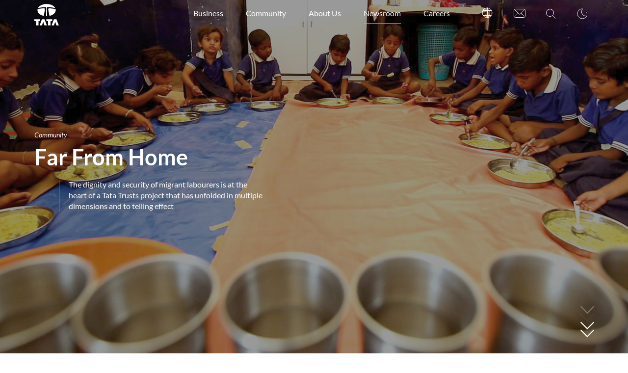

--- FILE ---
content_type: text/html; charset=UTF-8
request_url: https://www.tata.com/newsroom/community/tata-trusts-migrants-far-from-home
body_size: 15718
content:

<!DOCTYPE HTML>
<html lang="en">

<head>
    

    









    <!--<script src="//assets.adobedtm.com/launch-EN084d0db2d43f4a969f7cc8575c3edcf2.min.js" async></script> 
    <sly data-sly-resource="contexthub"/>-->


<script>var dataLayer = [];</script>


    
    
    
        <script>
            (function(w, d, s, l, i) {
                w[l] = w[l] || [];
                w[l].push({
                    'gtm.start': new Date().getTime(),
                    event: 'gtm.js'
                });
                var f = d.getElementsByTagName(s)[0],
                    j = d.createElement(s),
                    dl = l != 'dataLayer' ? '&l=' + l : '';
                j.async = true;
                j.src =
                    'https://www.googletagmanager.com/gtm.js?id=' + i + dl;
                f.parentNode.insertBefore(j, f);
            })(window, document, 'script', 'dataLayer', 'GTM-WXKB6PX');
      </script>
    






   


<meta http-equiv="content-type" content="text/html; charset=UTF-8"/>
<title>Far From Home | Tata group</title>
<meta name="keywords" property="og:description" content="Community,Tata Trusts,Health"/>
<meta name="description" content="The dignity and security of migrant labourers is at the heart of a Tata Trusts project."/>
<meta name="template" content="story-type-b1"/>
<meta name="hashtags" content="ThisIsTata,TataTrusts"/>
<meta name="viewport" content="width=device-width, initial-scale=1"/>
<meta name="viewport" content="width=device-width, initial-scale=1, maximum-scale=1, user-scalable=no"/>



    <meta name="title" property="og:title" content="Far From Home | Tata group"/>
    <meta name="twitter:title" content="Far From Home | Tata group"/>
    <meta name="og:title" content="Far From Home | Tata group"/>


<meta name="twitter:card" content="summary_large_image"/>
<meta name="twitter:description" content="The dignity and security of migrant labourers is at the heart of a Tata Trusts project."/>





    <meta name="twitter:image" content="https://www.tata.com/content/dam/tata/images/newsroom/community/desktop/farfromhome_card_hz_desktop_390x362.jpg"/>
    <meta name="image" property="og:image" content="https://www.tata.com/content/dam/tata/images/newsroom/community/desktop/farfromhome_card_hz_desktop_390x362.jpg"/>
    <meta name="og:image" content="https://www.tata.com/content/dam/tata/images/newsroom/community/desktop/farfromhome_card_hz_desktop_390x362.jpg"/>
    <meta name="msvalidate.01" content="9140B70D183CE6D8474857BD1270D9EC"/>


<meta name="og:description" content="The dignity and security of migrant labourers is at the heart of a Tata Trusts project."/>

    
    
    

    

    
    
<link rel="stylesheet" href="/etc.clientlibs/tata/clientlibs/common-empty-page.min.css" type="text/css">






    




    
    

    

    
    
    
<link rel="stylesheet" href="/etc.clientlibs/tata/clientlibs/story-type-b1.min.css" type="text/css">



    

    
    




<!--Favicons-->
<link rel="apple-touch-icon" sizes="180x180" href="/content/dam/tata/images/favicons/apple-touch-icon.png"/>
<link rel="icon" type="image/png" sizes="32x32" href="/content/dam/tata/images/favicons/favicon-32x32.png"/>
<link rel="icon" type="image/png" sizes="16x16" href="/content/dam/tata/images/favicons/favicon-16x16.png"/>
<!--<link rel="manifest" href="images/favicons/site.webmanifest">-->
<link rel="mask-icon" href="/content/dam/tata/images/favicons/safari-pinned-tab.svg" color="#5bbad5"/>
<!--Canonical Url-->


    <link rel="canonical" href="https://www.tata.com/newsroom/community/tata-trusts-migrants-far-from-home"/>

<!--End for canonical url-->
<meta name="msapplication-TileColor" content="#da532c"/>
<meta name="theme-color" content="#ffffff"/>
</head>

<body class="basepage page basicpage" id="basepage-a6bf10539a">
    

    
    
    
    
    

    

    
        
        
        
            <!-- Google Tag Manager (noscript) -->
            <noscript>
        <iframe src="https://www.googletagmanager.com/ns.html?id=GTM-WXKB6PX" height="0" width="0" style="display:none;visibility:hidden"></iframe>
      </noscript>
            <!-- End Google Tag Manager (noscript) -->
        
    

    <!--landscape view changes-->
    
        <div class="landscapeConatiner">
            <div class="landscapeOverlay landscapeOverlayHeritage">
                <h1 class="landscapeText contactusLandscape">The world looks best in a portrait mode. So does our website :)<br/> Please tilt and enjoy the experience.</h1>
            </div>
        </div>
    
    <!--End of landscape view changes-->
    
    
        




        



        






    
        
        
        <div class="newpar new section">

</div>

    
        
        
        <div class="par iparys_inherited">

    
    
    
    
        
        
        <div class="header parbase">
















<header>
    <nav class="navbar navbar-expand-lg navbar-dark navEffect custNavBar paddingTopInNav" role="navigation">
        <div class="container">
            <a class="navbar-brand tataLogo nav-link" href="/home-page"></a>
            <button type="button" class="navbar-toggle navBarBtn paddingRight0 marginRight0" data-toggle="collapse" data-target=".collapseNav">
                <span class="sr-only">Toggle navigation</span>
                <span class="icon-bar"></span>
                <span class="icon-bar"></span>
                <span class="icon-bar"></span>
            </button>
            <div class="lightDarkTheme pull-right paddingTopNav">
                <ul class="nav navbar-nav">
                    <li class="nav-item icon TooltipHeader">
                        <a class="nav-link lightDarkModeIcon lightIcon"></a>
                        <span class="themeTooltip tooltiptextHeader">Switch to Dark Mode</span>
                        <span class="themeTooltip">Switch to Light Mode</span>
                    </li>
                </ul>
            </div>
            <div class="searchIcon pull-right paddingTopNav">
                <ul class="nav navbar-nav">
                    <li class="nav-item icon TooltipHeader">
                        <a class="nav-link searchBoxIcon"></a>
                        <span class="tooltiptextHeader">Search</span>
                    </li>
                </ul>
            </div>
            <div class="collapse navbar-collapse collapseNav megaMenuWidth">
                <div class="explrHead customNav visible-xs visible-sm">
                    <div class="nav-item navText list-unstyled">
                        <a class="nav-link explrtext" href="#" data-toggle="collapse">Menu</a>
                    </div>
                    <div class="pull-right clsBtn closebtn">
                        <a href="javascript:void(0)">
                            <img src="/content/dam/tata/images/common/close.svg" alt="Close"/>
                        </a>
                    </div>
                </div>
                <ul class="nav navbar-nav pull-right customNav paddingTopNav">
                    <li class="nav-item navText megaMenu">
                        <a class="nav-link accordion " data-toggle="collapse">
                            Business
                        </a>
                        <ul class="panel list-unstyled drops">
                            <li class="subHead">
                                <span>Business Overview</span>
                            </li>
                            <li>
                                <hr class="subHeadBorder hidden-xs hidden-sm"/>
                            </li>
                            <li class="liItems horizonIn">

                                <a href="/business/overview">Learn more</a>

                            </li>
                            <li class="subHead marginT20">
                                <span>Our Brands</span>
                            </li>
                            <li>
                                <hr class="subHeadBorder hidden-xs hidden-sm"/>
                            </li>
                            <li class="liItems horizonIn">
                                <a href="/brands-showcase">Browse select Tata brands</a>
                            </li>
                            <li class="subHead marginT20">
                                <span>Business Verticals</span>
                            </li>
                            <li>
                                <hr class="subHeadBorder hidden-xs hidden-sm"/>
                            </li>
                            <li class="colCount3">
                                <ul class="list-unstyled itemA">
                                    
                                        <li class="liItems">
                                            <a href="/business/technology">Technology</a>
                                        </li>
                                    
                                        <li class="liItems">
                                            <a href="/business/steel">Steel</a>
                                        </li>
                                    
                                        <li class="liItems">
                                            <a href="/business/auto">Automotive</a>
                                        </li>
                                    
                                        <li class="liItems">
                                            <a href="/business/consumer-retail">Consumer &amp; Retail</a>
                                        </li>
                                    
                                </ul>
                                <ul class="list-unstyled itemA">
                                    
                                        <li class="liItems">
                                            <a href="/business/infrastructure">Infrastructure</a>
                                        </li>
                                    
                                        <li class="liItems">
                                            <a href="/business/financial">Financial Services</a>
                                        </li>
                                    
                                        <li class="liItems">
                                            <a href="/business/aerospace-defence">Aerospace &amp; Defence</a>
                                        </li>
                                    
                                </ul>
                                <ul class="list-unstyled itemA">
                                    
                                        <li class="liItems">
                                            <a href="/business/tourism-travel">Tourism &amp; Travel</a>
                                        </li>
                                    
                                        <li class="liItems">
                                            <a href="/business/telecom-media">Telecom &amp; Media</a>
                                        </li>
                                    
                                        <li class="liItems">
                                            <a href="/business/trading-investments">Trading &amp; Investments</a>
                                        </li>
                                    
                                </ul>
                            </li>
                        </ul>
                    </li>
                    <li class="nav-item navText megaMenu padTop5">
                        <a class="nav-link accordion  " data-toggle="collapse">
                            Community
                        </a>
                        <ul class="panel list-unstyled drops communityPanel">
                            <li class="subHead">
                                <span>Overview</span>
                            </li>
                            <li>
                                <hr class="subHeadBorder hidden-xs hidden-sm"/>
                            </li>
                            <li class="liItems horizonIn">
                                <a href="/community">Areas of Work</a>
                            </li>
                            <li class="colCount3 marginT30 marT25">
                                <ul class="itemA list-unstyled">
                                    
                                        <li class="liItems">
                                            <a href="/community/health">Health</a>
                                        </li>
                                    
                                        <li class="liItems">
                                            <a href="/community/education">Education</a>
                                        </li>
                                    
                                </ul>
                                <ul class="itemA list-unstyled">
                                    
                                        <li class="liItems">
                                            <a href="/community/empowerment">Empowerment</a>
                                        </li>
                                    
                                        <li class="liItems">
                                            <a href="/community/environment">Environment</a>
                                        </li>
                                    
                                </ul>
                                <ul class="itemA list-unstyled">
                                    
                                </ul>
                            </li>
                        </ul>
                    </li>
                    <li class="nav-item navText megaMenu padTop5">
                        <a class="nav-link accordion  " data-toggle="collapse">
                            About Us
                        </a>
                        <ul class="panel list-unstyled aboutPanel">
                            <li class="subHead">
                                <span>The Tata group</span>
                            </li>
                            <li>
                                <hr class="subHeadBorder hidden-xs hidden-sm"/>
                            </li>
                            <li class="liItems horizonIn">
                                <a href="/about-us">About the Tata Group</a>
                            </li>
                            <li class="colCount3 marginT30 marT25">
                                <ul class="itemA list-unstyled">
                                    
                                        <li class="liItems">
                                            
                                            
                                                <a href="/business/tata-sons">Tata Sons</a>
                                            
                                        </li>
                                    
                                        <li class="liItems">
                                            
                                            
                                                <a href="/about-us/tata-values-purpose">Values and Purpose</a>
                                            
                                        </li>
                                    
                                        <li class="liItems">
                                            
                                            
                                                <a href="/about-us/tata-code-of-conduct">Tata Code of Conduct</a>
                                            
                                        </li>
                                    
                                </ul>
                                <ul class="itemA list-unstyled">
                                    
                                        <li class="liItems">
                                            
                                            
                                                <a href="/about-us/tata-group-our-heritage">Heritage</a>
                                            
                                        </li>
                                    
                                        <li class="liItems">
                                            
                                            
                                                <a href="/leadership">Leadership</a>
                                            
                                        </li>
                                    
                                        <li class="liItems">
                                            
                                            
                                                <a href="/about-us/sponsorships">Sponsorships</a>
                                            
                                        </li>
                                    
                                </ul>
                                <ul class="itemA list-unstyled">
                                    
                                        <li class="liItems">
                                            
                                            
                                                <a href="/about-us/sustainability">Sustainability</a>
                                            
                                        </li>
                                    
                                        <li class="liItems">
                                            
                                            
                                                <a href="/about-us/innovation">Innovation</a>
                                            
                                        </li>
                                    
                                        <li class="liItems">
                                            
                                            
                                                <a href="/about-us/books">Books</a>
                                            
                                        </li>
                                    
                                </ul>
                            </li>
                            <li class="subHead marginT20">
                                <span>Investors</span>
                            </li>
                            <li>
                                <hr class="subHeadBorder hidden-xs hidden-sm"/>
                            </li>
                            <li class="liItems horizonIn">
                                <a href="/investors">Investor Section</a>
                            </li>
                            <li class="colCount3 marginT30 marT25">
                                <ul class="itemA list-unstyled">
                                    
                                        <li class="liItems">
                                            <a href="/investors/companies">Companies</a>
                                        </li>
                                    
                                        <li class="liItems">
                                            <a href="/investors/stock-data">Stock Data</a>
                                        </li>
                                    
                                </ul>
                                <ul class="itemA list-unstyled">
                                    
                                        <li class="liItems">
                                            <a href="/business/overview">Business Verticals</a>
                                        </li>
                                    
                                </ul>
                                <ul class="itemA list-unstyled">
                                    
                                </ul>
                            </li>
                        </ul>
                    </li>
                    <div class="backdrop"></div>
                    <li class="nav-item navText padTop5">
                        <a class="nav-link  activeMenu" href="/newsroom" data-toggle="collapse" id="NewsRoom">
                            Newsroom
                        </a>
                    </li>
                    <li class="nav-item navText padTop5">
                        <a class="nav-link  " href="/careers" data-toggle="collapse">
                            Careers
                        </a>
                    </li>
                    <li class="nav-item icon TooltipHeader topPad">
						<a class="nav-link worldWideBoxIcon hidden-sm hidden-xs" href="/tata-worldwide"></a>
                        <a class="nav-link hidden-lg hidden-md mobileTextSmall" href="/tata-worldwide">WorldWide</a>
                        <span class="tooltiptextHeaderW">WorldWide</span>
                    </li>
                    <li class="nav-item icon TooltipHeader topPad">
						<a class="nav-link contactUsBoxIcon hidden-sm hidden-xs" href="/contact-us"></a>
                        <a class="nav-link hidden-lg hidden-md mobileTextSmall" href="/contact-us">Contact Us</a>
                        <span class="tooltiptextHeader">Contact Us</span>
                    </li>
                </ul>
            </div>
        </div>
    </nav>
    <div class="overlayDiv"></div>
</header>
<!--for Globalsearch-->
<section class="searchSection" id="searchSection">
    <div class="fadeGlobalSearch"></div>
    <div class="modalGlobalSearch"></div>
    <div class="searchDiv">
        <div class="container">
            <input type="text" id="searchInputG" class="inputBox" placeholder="Enter your search keywords here…"/>
            <div class="globalSearchIcon">
                <img src="/etc.clientlibs/tata/clientlibs/assets/resources/img/common/searchicon.svg" alt="Search" class="lightModeSearchIcon"/>
                <img src="/etc.clientlibs/tata/clientlibs/assets/resources/img/common/searchicon_white.svg" alt="Search" class="darkModeSearchIcon"/>
            </div>
        </div>
    </div>
    <div class="searchSuggestions container">
        <!--filterSection-->
        <div class="filters">
            <div class="filterHeading">
                <img src="/etc.clientlibs/tata/clientlibs/assets/resources/img/common/globalSearch/filter.svg" class="filterImg touchFilter lightModeFilterImg" alt="filter_img"/>
                <img src="/etc.clientlibs/tata/clientlibs/assets/resources/img/common/globalSearch/filter_white.svg" class="filterImg touchFilter darkModeFilterImg" alt="filter_img"/>
                <span class="filterHeadline touchFilter">Filter</span>
            </div>
            <div class="filter_sec">
                <div class="filter_sec_data">
                    <div class="categoryFilter filterDiv">
                        <div class="categoryContent">
                            <div class="titleDropDown">
                                <div class="filterTitle selectorFiltor"><span>Category</span></div>
                                <div class="arrow-background selectorFiltor">
                                    <div class="arrow-container ">
                                        <div class="arrow"></div>
                                    </div>
                                </div>
                            </div>
                            <div class="categoryWrapper filterWrapper">
                                <div class="categoryData">
                                    <div class="allCheck hiddenCategory">
                                        <input class="searchCheck chkbox" id="all" type="checkbox"/>
                                        <label class="filterLabel tagName" for="all">All</label>
                                    </div>
                                    <div class="tags hiddenCategory"></div>
                                            <div class="clearCategory clearSearchFilter" id="clearTags">
                                                <img class="blueCloseIcon lightModeBlueCloseIcon" src="/etc.clientlibs/tata/clientlibs/assets/resources/img/common/globalSearch/close_icon_blue.svg" alt="plus"/>
                                                <img class="blueCloseIcon darkModeBlueCloseIcon" src="/etc.clientlibs/tata/clientlibs/assets/resources/img/common/globalSearch/close_icon_blue_dark_mode.svg" alt="plus"/>
                                                <span>Clear Category</span>
                                            </div>
                                            <!--<div class="Test" id="p"></div>-->
                                        </div>
                                    </div>
                                    <hr/>
                                </div>
                            </div>
                            <div class="dateRangeFilter filterDiv">
                                <div class="dateRangeContent">
                                    <div class="titleDropDown">
                                        <div class="filterTitle selectorFiltor"><span>Date Range</span></div>
                                        <div class="arrow-background selectorFiltor">
                                            <div class="arrow-container">
                                                <div class="arrow"></div>
                                                </div>
                                        </div>
                                    </div>
                                    <div class="dateRangeWrapper filterWrapper">
                                        <div class="dateRangeData">
                                            <div class="dateRanges">
                                                <div class="dateRangeLists">
                                                    <label class="dateRange" for="month">Last 30 days
                                                        <input class="dateRangeRadio" type="radio" name="dateRange" id="month" value="last 30 days"/>
                                                        <span class="checkmark"></span>
                                                    </label>
                                                </div>
                                                <div class="dateRangeLists">
                                                    <label class="dateRange" for="six">Past 6 months
                                                        <input class="dateRangeRadio" type="radio" name="dateRange" id="six" value="last 6 months"/>
                                                        <span class="checkmark"></span>
                                                    </label>
                                                </div>
                                                <div class="dateRangeLists">
                                                    <label class="dateRange" for="year">Past 1 year
                                                        <input class="dateRangeRadio" type="radio" name="dateRange" id="year" value="last year"/>
                                                        <span class="checkmark"></span>
                                                    </label>
                                                </div>
                                                <div class="dateRangeLists">
                                                    <label class="dateRange" for="range">Specific Dates
                                                        <input type="radio" class="dateRangeRadio" name="dateRange" id="range" value="Date Range"/>
                                                        <span class="checkmark"></span>
                                                    </label>
                                                        <div class="customDateRangeWrapper">
                                                            <div class="customDateRange">
                                                                    <div class="dateBox">
                                                                <label for="dateFrom" class="dateRange">Date from</label>
                                                                    <div class="dateRange datePicker">
                                                                        <input type="date" name="datePicker" id="dateFrom" min="2017-01-01" max="2030-01-01"/>
                                                                    </div>
                                                                    </div>
                                                                    <div class="dateBox">
                                                                <label for="dateTo" class="dateRange">Date to</label>
                                                                    <div class="dateRange datePicker">
                                                                        <input type="date" name="datePicker" id="dateTo" min="2017-01-01" max="2030-01-01"/>
                                                                    </div>
                                                            </div>
                                                        </div>
                                                    </div>     
                                                </div>
                                            </div>
                                            <div class="clearDateRange clearSearchFilter">
                                                <img class="blueCloseIcon lightModeBlueCloseIcon" src="/etc.clientlibs/tata/clientlibs/assets/resources/img/common/globalSearch/close_icon_blue.svg" alt="plus"/>
                                                <img class="blueCloseIcon darkModeBlueCloseIcon" src="/etc.clientlibs/tata/clientlibs/assets/resources/img/common/globalSearch/close_icon_blue_dark_mode.svg" alt="plus"/>
                                                <span>Clear Date Range</span>
                                            </div>
                                        </div>
                                    </div>
                                    <hr/>
                                </div>
                            </div>
                        </div>
                    </div>
        </div>
        <div class="cardList" id="cardList"></div>
        <datalist class="globalList tableData" id="globalList"></datalist>

    </div>
    <div class="cardResult noDisplay">
        Card Result
    </div>
    <div class="pagination">
        <ul>
            <li class="arrows jumpFirst"></li>
            <li class="arrows leftArw"></li>
        </ul>
        <ul class="pageNumbers">
        </ul>
        <ul>
            <li class="arrows rightArw"> </li>
            <li class="arrows jumpLast"> </li>
        </ul>
    </div>
</section>


    <section class="overlayPop hide">
        <div class="container">
            <div class="details">
                <img src="/content/dam/tata/images/common/cookies.svg" alt="Cookie" class="lightModeCookies"/>
                <img src="/etc.clientlibs/tata/clientlibs/assets/resources/img/common/white_cookies.svg" alt="whiteCookie " class="darkModeCookies"/>
                <div class="blockDiv">
                    <span>We use cookies</span>
                    <span> <p><p>to give you a better experience. By using our website you agree to <a href="/privacy" target="Target">our policies</a>.<br />
</p>
 </p></a>
                    </span>
                </div>
                <div class="flexDiv">
                    <button type="button" class="btn btn-warning closeCookieModal accept">Sweet!</button>
                    <button type="button" class="btn btn-default closeCookieModal">Sorry, I’m on a diet</button>
                </div>
            </div>
        </div>
    </section>
</div>

    

</div>

    


 <main>
	 <div class="root responsivegrid">


<div class="aem-Grid aem-Grid--12 aem-Grid--default--12 ">
    
    <div class="story-type-b-banner parbase aem-GridColumn aem-GridColumn--default--12">

<section class="bannerSection mainSliderElem clickableDiv">
    <picture>
        <source media="(min-width: 991px)" srcset="/content/dam/tata/images/newsroom/community/desktop/farfromhome_banner_desktop_1920x1080.jpg"/>
        <source media="(min-width: 767px)" srcset="/content/dam/tata/images/newsroom/community/tab/farfromhome_banner_tab_768x1024.jpg"/>
        <source media="(min-width: 0)" srcset="/content/dam/tata/images/newsroom/community/mobile/farfromhome_banner_mobile_320x568.jpg"/>
        <img class="bg img-responsive" src="/content/dam/tata/images/newsroom/community/desktop/farfromhome_banner_desktop_1920x1080.jpg" alt="Far From Home"/>
    </picture>

    
    <div class="imageOverlayBnr"></div>
    <div class="heroForegrounds container fxblock">
		
        <div class="heroHeadline">
            <div class="sectionContent">
                <div class="bannerHeading">
                    <div class="whiteCaption">Community</div>
                    <h1 class="heroHeading"><span>Far From Home</span>
                    <span></span>
                    <span></span></h1>
                </div>
                <div class="bannerPara">
                    <div class="bannerBorder pull-left"></div>
                    <div class="bannerReadingTxt">
                        
                        
                        <p class="bannerDiv">
                            The dignity and security of migrant labourers is at the heart of a Tata Trusts project that has unfolded in multiple dimensions and to telling effect
                        </p>
                        
                           


                    </div>
                </div>
            </div>
        </div>
    </div>
    <div class="iconOverlay">
    <div class="map-illustration-wrapper">
        
        
           
   </div>
    </div>
    <div class="clear"></div>
    <!-- for share and arrowDown -->
    <div class="container arrowContainerP">
        <div class="arrowSection">
            <div class="arrowContainer slideDownDiv">
                <span></span>
                <span></span>
                <span></span>
                <span></span>
            </div>
        </div>
    </div>
    <!-- for share and arrowDown -->
</section>
<section>
   <div class="modal" tabindex="-1" role="dialog" data-keyboard="false" data-backdrop="static" id="modalD">
   </div>
</section>
<section id="modalOverlay"></section>
<section class="sliderElem hidden-xs hidden-sm"></section>


    
</div>
<div class="story-type-b-article parbase aem-GridColumn aem-GridColumn--default--12">

<section class="saltStContentSection mainSliderElem customScroll noSlider parallaxWrapper clickableDiv">

    <div class="container">
        <div class="dateSection">
            
                <h4 class="saltDate">
                    
                        April 2020
                    
                    
                        &nbsp; &nbsp; | &nbsp; &nbsp;
                    
                    
                        1500 words
                    
                    
                        &nbsp; &nbsp; | &nbsp; &nbsp;
                    
                    
                        5-minute read
                    
                </h4>
            
            
        </div>
        
        <div class="row wrapper">
            <div class="col-lg-1 col-md-1 col-sm-1 col-xs-12 paraIconDiv">
                <div class="forStoryPages">
                    <div class="parallaxControlsStory showAll paraIconDiv positioning animm">
                        
                            <div class="pointerDiv active">
                                <div class="Tooltip">
                                    <a class="shareBtnParent">
                                        <img src="/content/dam/tata/images/common/share.svg" class="stIcons shareBtn normalImg lightModeShare" alt="Share"/>
                                        <img src="/etc.clientlibs/tata/clientlibs/assets/resources/img/common/shareWhite.svg" class="stIcons shareBtn normalImg darkModeShare" alt="Share"/>
                                        <img src="/content/dam/tata/images/common/shareOptions/color/share.svg" class="hideActive stIcons shareBtn" alt="Share"/>
                                    </a>
                                    <span class="tooltiptext hidden-sm hidden-xs">Share</span>
                                </div>
                                <div class="shareOptions">
                                    <div class="whatsApp">
                                        <!--<a href="whatsapp://send?text=Share Text Title : https://www.tcs.com" data-action="share/whatsapp/share">-->
                                        <a class="whatsappImg">
                                        </a>

                                    </div>
                                    <div class="fb shareEvent">
                                        <a class="fbAnchor" target="_blank">
                                            <!--<img class="socialIcon" src="images/Common/shareOptions/FB.svg" alt="">-->
                                        </a>
                                    </div>
                                    <div class="twitter shareEvent">
                                        <a class="twitterAnchor" target="_blank">
                                            <!--<img class="socialIcon" src="images/Common/shareOptions/twitter_icon.svg" alt="">-->
                                        </a>
                                    </div>
                                    <div class="linkedin shareEvent">
                                        <a class="linkedinAnchor" target="_blank">
                                            <!--<img class="socialIcon" src="images/Common/shareOptions/Linkedin.svg" alt="">-->
                                        </a>
                                    </div>
                                    <div class="mailto shareEvent">
                                        <a class="mailtoAnchor" target="_top">
                                            <!--<img class="socialIcon" src="images/Common/shareOptions/Contact_Us.svg" alt="">-->
                                        </a>
                                    </div>
                                </div>
                            </div>
                        
                        
                            <div class="pointerDiv">
                                <div class="Tooltip linkCopy">
                                    <a class="linkImages">
                                        <img src="/content/dam/tata/images/common/link.svg" class="stIcons lightModeLinkIcon" alt="Copy link"/>
                                        <img src="/etc.clientlibs/tata/clientlibs/assets/resources/img/common/linkWhiteDarkMode.svg" class="stIcons darkModeLinkIcon" alt="Copy link"/>
                                        <img src="/content/dam/tata/images/common/linkColor.svg" class="stIcons" alt="Copy link"/>
                                    </a>
                                    <span class="tooltiptext hidden-sm hidden-xs">Copy Link</span>
                                    <span class="spnTextCopy">
                                        <textarea class="urlCopied" rows="1" cols="30"></textarea>
                                    </span>
                                </div>
                            </div>
                        
                        
                    </div>
                </div>
            </div>
            <div class="col-lg-9 col-lg-offset-1 col-lg-offset-right-1 col-md-9 col-md-offset-1 col-md-offset-right-1 col-sm-9 col-sm-offset-1 col-sm-offset-right-1 col-xs-12  paraDiv">
                
                
                
				<div class="richtext saltPara">
                    <p><span class="mainPara">Pass toh zindabad, fail toh Ahmedabad (rough translation: if I pass it’s great, if I fail I’m off to Ahmedabad). The reference is to students from the margins taking their Std X exams in Rajasthan, and their prospects thereafter. Coming through the test means a chance to get ahead; flunk it and your best option is migrating from your homestead in search of a job, most likely menial. And therein lies the rub.</span><br />
</p>
<p><span class="saltPara">Migrating for low-skill, low-pay work, within the state or to regions outside, means a future of dislocation, uncertainty and, increasingly, peril for those forced to do so. Rajasthan has been hit particularly hard in this regard, with mounting agricultural distress and limited employment opportunities driving people to whichever place they can find employment, and to whatever job they can hold down.</span></p>
<p><span class="saltPara">Between 80% to over 90% of India’s 500 million-plus workforce — there is no consensus on the figure — labours in the informal or unorganised sector, the mainstay of the country’s economy. Migrant workers could constitute up to 30% of the whole, and there is no certainty on the number here either. What’s definitive is that people in both categories lead precarious lives, a hand-to-mouth existence the norm.</span></p>
<p><span class="saltPara">Rajasthan ranks among the states that account for the largest outflow of migrant labour in India. Mainly men and mainly young, their most common destinations are Gujarat, Maharashtra and, during the farming season, Punjab and Haryana. Interstate aside, migrating for informal work inside Rajasthan is widespread. Add the two and the figure could be as high as 50% of able-bodied men among the rural populace.</span><br />
</p>

                <div class="showViewMore">
                    
                    
                    
                    
                            
                            
                            
                            
                    
                    
                        
                            <div class="hockeyImg ">
                                <picture>
                                    <source media="(min-width: 991px)" srcset="/content/dam/tata/images/newsroom/community/desktop/farfromhome1_page_freesize_753.jpg"/>
                                    <source media="(min-width: 767px)"/>
                                    <source media="(min-width: 0)"/>
                                    <img class="Bg img-responsive expImg" src="/content/dam/tata/images/newsroom/community/desktop/farfromhome1_page_freesize_753.jpg"/>
                                </picture>
								
                                    
									
									
                                        <span class="captionImg">Wives of migrant labourers in Jawaja in Ajmer</span>
                                    
                                
                            </div>
                        
                        
                        
                    
                    <p><span class="saltPara">Labour migration of this kind is a recipe for sorrow and suffering, individual and social. Given the nature of work — informal, frequently outside the regulatory framework and lacking any sort of safety net — it is also a source of high risk. There’s the ever-present threat of losing the job itself and, worse, of disability and even death caused by worksite conditions.</span></p>
<p><span class="saltPara">Mohan Singh survives, and barely so, with first-hand experience of the extremes such work can result in. A 51-year-old from Bagta Ka Badiya village in Ajmer district, he contracted silicosis — a deadly form of lung disease caused by exposure to silica dust — after toiling for two decades in the sandstone mining industry in Bijolia in Bhilwara district.</span></p>
<p><span class="saltPara">“I can’t do much physical work now; I potter around in my field but I soon start panting,” says Mr Singh, who looks a lot older than his age. “We never wore masks and there were no preventive measures at the site. I did not know I would end up with silicosis. Nobody told us about it.”</span></p>
<p><span class="saltPara">Mr Singh has received 100,000 from the state government through a relief scheme for silicosis patients. He is entitled to a further 200,000 and a monthly pension, neither of which have materialised as yet. Even if this does, it would be scant comfort for Mr Singh, now staring mortality in the face while living with the fact that he has a family of five to support.</span><br />
</p>

                </div>
                
                </div>
            </div>
        </div>
    </div>
</section>


<section class="customScroll mainSliderElem noSlider parallaxWrapper viewHide ">

    <div class="container">
        <div class="row wrapper">
            <div class="col-lg-9 col-lg-offset-2 col-lg-offset-right-1 col-md-9 col-md-offset-2 col-md-offset-right-1 col-sm-9 col-sm-offset-2 col-sm-offset-right-1 col-xs-12  paraDiv">
                
                    
                    <div class=" richtext saltPara">
					
                        
                            <p><span class="saltPara">The miseries of Rajasthan’s migrant workers, as a whole, may not be as grim as those confronting Mr Singh but their everyday battle for sustenance is just as real. Bringing succour to these seemingly invisible people has been the objective of the migration programme of the Tata Trusts.</span></p>
<p>
</p>
<p>
</p>
<p>
</p>
<p>
</p>
<p>
</p>
<p>
</p>
<p>
</p>
<p><span class="saltPara">Instituted in 2006 and currently operational in Rajasthan, Odisha and Uttar Pradesh, the programme is designed to help deliver security and dignity to migrant labourers, essentially those making the unsteady journey from rural regions to India’s urban centres in search of livelihoods. The logic for it is solid.</span></p>
<p>
</p>
<p>
</p>
<p>
</p>
<p>
</p>
<p>
</p>
<p>
</p>
<p>
</p>
<p><span class="subHeadingsHok">Force for good</span><br />



<span class="saltPara">It is estimated that close to 50% of the country’s citizens will be residing in cities by 2040. That is not necessarily bad news. Urbanisation is a force for good, it has often been argued. Rapid and irreversible, urbanisation is fuelled by migration, the hidden hand in global economics and national development.</span></p>
<p>
</p>
<p>The problem here is the quality of life rural-to-urban migrants, particularly those who labour in the informal sector, are able to wrest for themselves and their families. Exposed to occupational, residential and social vulnerabilities, such migrants have minimal access to welfare schemes, their living conditions are frequently filthy and, to top it all, they face discrimination on a variety of fronts, not least from the so-called natives. </p>
<p>
</p>
<p>
</p>
<p>
</p>
<p>
</p>
<p>
</p>
<p>
</p>
<p>
</p>

                        
                        
                        
                        
                        
                        
                        
                        
                            
                                <div class="hockeyImg ">
                                <picture>
                                    <source media="(min-width: 991px)" srcset="/content/dam/tata/images/newsroom/community/desktop/farfromhome2_page_freesize_753.jpg"/>
                                    <source media="(min-width: 767px)"/>
                                    <source media="(min-width: 0)"/>
                                    <img class="Bg img-responsive expImg" src="/content/dam/tata/images/newsroom/community/desktop/farfromhome2_page_freesize_753.jpg"/>
                                </picture>
								
                                
                                    
									
									
                                        <span class="captionImg">Suman Kanwar, a nursing assistant, and Dhulee Grasiya, who is training to be one, are beneficiaries of the skilling component in the migration initiative</span>
                                    
                                
                            </div>
                        
                        
                        
                    
                        
                            <p><span class="saltPara">Addressing these and other issues is central to the goals of the migration programme. In Rajasthan, this has resulted in financial support for house construction and repair, food security and health needs; the building of migration resource centres — called Apna Seva Kendras (ASKs) — to help migrants access government schemes, legal services and linkages to training in skill development; and, under the Udaan initiative, daycare centres that cater to the children of brick kiln workers and pregnant women (pictured in the banner).</span></p>
<p><span class="saltPara">The financial inclusion component in the programme, undertaken in partnership with the Rajasthan Shram Sarathi Association, Avanti Finance and others, includes the facilitation of credit, savings, insurance and pension services, as also education and counselling in financial matters. The package also takes in assistance for the treatment of tuberculosis patients and lately, those burdened with silicosis.</span></p>
<p><span class="saltPara">Providing a range of services to migrant workers and their families close to their home villages is the task assigned to ASKs. Migrants are mobilised to register with the centres — there are six of them in five districts of the state — they are made aware of and connected to government entitlements, and provided with legal help to settle disputes with employers. Additionally, there is skills training aimed at securing jobs for people near where they hail from.</span><br />
</p>
<p>
</p>

                        

                    </div>
                
                    
                    <div class="showViewMoreH  richtext saltPara">
					
                        
                            <p><span class="saltPara">Nearly 54,000 migrants are enrolled with the ASKs, which have been modelled to be sustainable community institutions. There is a 100 contribution per year by each migrant family and this may seem stiff for people stretched on resources, but becoming self-sufficient is vital for the long-term survival of the centres. The money collected has gone a long way in ensuring that.<br />
<br />
<span class="subHeadingsHok">Link to entitlements</span></span></p>
<p><span class="saltPara">Crucially, ASKs have delivered where it counts, especially in enabling migrants to access government schemes (about 210 million in money transfers have been facilitated thus far). Manju Kanwar, a 28-year-old mother of five from Surajpura village in Ajmer, is one such beneficiary. “I ran from pillar to post trying to get the yearly scholarships that my son and daughter are eligible for, to no avail,” she says. “This came through after I became an ASK member.”</span></p>
<p><span class="saltPara">“The ASKs are a big help for people around here,” says Dharmendra Singh, who heads the village council in Lotiyana in Ajmer district. “Going directly to the labour department and government officials means problems for them, and there are all these middlemen and brokers. It’s different at the centres. They do a great job in reaching out to migrants, explaining government schemes and getting people what they are entitled to.”</span></p>
<p><span class="saltPara">The skilling subset in the migration programme takes a different tack. The intent here is to find suitable — and nearby — jobs for young men and women through linkages with quality training institutes. Skill mitras (friends) fan out into villages to identify and convince these disadvantaged youngsters to get trained, and then put them on the road to long-term employment.</span></p>
<p><span class="saltPara">Launched in 2016 in Ajmer and Sirohi districts, the skilling project for informal sector workers has gathered momentum in the years since. The pathway is clear: outreach, counselling, training and job placements. Dhulee Grasiya, a 23-year-old tribal from Ajari village in Sirohi district, did not need prompting to grab the opportunity.</span></p>
<p><span class="saltPara">“I chose this nursing course [at the Balaji Soni Hospital in Jaipur] because that’s what interested me the most,” says Ms Grasiya. “I was more than willing to take the chance. This is not an easy job but I’m sure I will be a good nurse. I want to earn money and send it back to my parents, who have supported me all their lives. Also, my kids will get better education.”<br />
Suman Kanwar, a 20-year-old from Viroli village in Sirohi, has completed the same course and now works as a nursing assistant at the Mahatma Gandhi Hospital in Jaipur. “Moving out of my home for the training was very scary at first but I grew to like it,” she says.</span><br />
</p>

                        
                        
                        
                        
                        
                        
                        
                        
                            
                                <div class="hockeyImg ">
                                <picture>
                                    <source media="(min-width: 991px)" srcset="/content/dam/tata/images/newsroom/community/desktop/farfromhome3_page_freesize_753.jpg"/>
                                    <source media="(min-width: 767px)"/>
                                    <source media="(min-width: 0)"/>
                                    <img class="Bg img-responsive expImg" src="/content/dam/tata/images/newsroom/community/desktop/farfromhome3_page_freesize_753.jpg"/>
                                </picture>
								
                                
                                    
									
									
                                        <span class="captionImg">Visitors at the Apna Seva Kendra in Jawaja in Ajmer</span>
                                    
                                
                            </div>
                        
                        
                        
                    
                        
                            <p><span class="saltPara">Beyond the minutiae of the migration and skilling programme, the impact it has made is where it truly matters. “What has gone really well is the recognition by the central and state governments that migrant workers face various difficulties, and this despite the enormous contribution they make,” says Ashish Gautam, area manager for the programme in Rajasthan. “Secondly, the work that we and our partners are doing has triggered interest from a lot of other donors in this whole space of internal migration.”</span></p>
<p><span class="saltPara">Mr Gautam is quick to emphasise the criticality of getting governmental support for the effort to fetch greater dividends. “We are trying to influence the government so that we can hit on a more efficient and systemic engagement, one that can be replicated in other geographies. Importantly, government bodies have to scale up these interventions. But there are mindset issues when it comes to labour welfare.”</span></p>

                        

                    </div>
                
                    
                    <div class="showViewMoreH  richtext saltPara">
					
                        
                            <p><span class="subHeadingsHok">Brick by brick</span></p>
<p><span class="saltPara">Bricks are the building blocks of the construction industry and brickkilns are the places where they come from. That much may be known, but there is precious little knowledge of the people who keep the engine of this business running, and less so of the conditions in which they work and live.<br />
<br />
Brickkilns tend to employ seasonal migrants and that means people who travel far from their homes to work for meagre salaries, and in an environment where their welfare and the wellbeing of their children are hardly ever a consideration.<br />
<br />
Helping change that sorry reality is the goal of Udaan (or flight), a standout component of the migration programme in Rajasthan. There are an estimated 4,000 brickkilns in the state, with an average strength of 150 workers in each of them. The families of these workers, particularly their children, is the concern uppermost in the Udaan agenda.<br />
<br />
Udaan focuses on early childhood care and education, nutrition and maternal health. Launched in August 2017 as a pilot project at two centres in Sri Ganganagar, a district that hosts some 400 brickkilns, Udaan offers an array of amenities: pre-schooling  for children in the three-to-six age group, nutritious meals twice a day for the kids , health and hygiene monitoring, linkages to the formal education system for children in the 7-14 age bracket, maternity and new-born care, and the facilitation of institutional delivery.<br />
<br />
The project began with an orientation package for brickkiln owners and soon picked by pace. Supported by the district administration and the brickkiln owners’ association, Udaan has demonstrated all that can be done — and without breaking the bank — for children and mothers in migrant families. The district administration acknowledges this is essential and worthy of replication at the national level.</span></p>
<p><i>This story was previously published on <a href="http://horizons.tatatrusts.org/2020/april/tata-trusts-rajasthan-migration-interventions.html" target="_blank">Tata Trusts Horizons</a></i></p>

                        
                        
                        
                        
                        
                        
                        
                        
                            
                        
                        
                    
                        

                    </div>
                
            </div>
        </div>
    </div>
</section>


    <section>
        <div class="container">
            
                
                    <div class="row">
                        <div class="flexDD">
                            <a class="simButton buttonMore hockeyButton btn buttonMr GAReadTrack">
                                <span>Keep Reading</span>
                            </a>
                            <a class="simButton buttonMore hockeyButton btn buttonLess buttonMr">
                                <span>View Less</span>
                            </a>
                        </div>
                    </div>
                           
            
            <div class="row buttons">
                <div class="col-lg-10 col-lg-offset-2 col-md-offset-2 col-md-10 col-sm-offset-2 col-sm-10 col-xs-12">

                    
                </div>
            </div>
        </div>
        <hr class="hOrangeLineHok"/>
    </section>



    <section class="tagsHok customScroll mainSliderElem noSlider parallaxWrapper clickableDiv">
    <div class="container ">
        <div class="row ">
            <div class="col-lg-offset-2 col-lg-10 col-md-offset-2 col-md-10 col-sm-12 col-xs-12">
                <div class="expTags">
                    <div class="tagHead">TAGS:</div>
                    <div class="stackbtn1">
                        
                            
                                
                                    <a class="tagItems paddLeft0 ">
                                        <span>Community</span>
                                    </a>
                                
                                
                                
                            
                        
                            
                                
                                
                                    <a class="tagItems ">
                                        <span>Tata Trusts</span>
                                    </a>
                                
                                
                            
                        
                            
                                
                                
                                
                                    <a class="tagItems border0 noBorder">
                                        <span>Health</span>
                                    </a>
                                
                            
                        
                    </div>
                    <div class="clear"></div>
                    <div class="stackbtn2">
                        
                            
                        
                            
                        
                            
                        
                    </div>
                </div>
            </div>
        </div>
    </div>
</section>


    
</div>
<div class="you-might-like parbase aem-GridColumn aem-GridColumn--default--12">



    <section class=" ymlSalt customScroll clickableDiv mainSliderElem noSlider  " id="youMightLike">

        
        <div class="container noPadding">
            <div class="newsroom ">
                <div class="row noMargin headingP">
                    <h2 class="headingDiv">Also Read</h2>
                    <div class="content1">
                        <div class="col-lg-8 col-md-8 col-sm-12 col-xs-12 module">
                            <div class="row nTitle noMargin">
                                <div class="col-lg-6 col-md-6 col-sm-6 col-xs-12 nHockey ymlVideoCard1">
                                    <picture>
                                        <source media="(min-width: 991px)" srcset="/content/dam/tata/images/newsroom/covid19/desktop/covidrelief1_card_hz_desktop_390x362.jpg"/>
                                        <source media="(min-width: 575px)" srcset="/content/dam/tata/images/newsroom/covid19/tab/covidrelief1_card_hz_tab_364x362.jpg"/>
                                        <source media="(min-width: 0)" srcset="/content/dam/tata/images/newsroom/covid19/mobile/covidrelief1_card_hz_mobile_290x235.jpg"/>
                                        <img class="img-responsive bg" src="/content/dam/tata/images/newsroom/covid19/desktop/covidrelief1_card_hz_desktop_390x362.jpg" alt="Covid-19 Relief In Pictures, Part One"/>
                                    </picture>
                                    
                                </div>
                                <div class="col-lg-6 col-md-6 col-sm-6 col-xs-12 noPadding">
                                    <div class="imageContent">
                                        <div class="blueCaption">News</div>
                                        <h3 class="nHeading">Covid-19 Relief In Pictures, Part One</h3>
                                        <div class="storyContent">
                                            <div class="ymlFeedArticle">Tata companies organised immediate measures to support Covid-19 relief across India and the UK.</div>
                                            <div class="feedArticleBorder borderAnimCards"></div>
                                        </div>
										
                                        <img src="/content/dam/tata/images/common/arrow_icon_yellow.svg" alt="Arrow" class="arrow"/>
										
                                    </div>
                                </div>
                            </div>
                            
                                <a href="/newsroom/covid19/covid-19-relief-pictures-one" class="hoverCard"></a>
                            
                            
                        </div>

                        <!--Card-2-->
                        
                            
                        

                        
                        <!--Card-2-->

                    
                        

                        <!--Card-2-->
                        
                            <div class="col-lg-4 col-md-4 col-sm-6 col-xs-6 width100 topMarginsm topMarginxs topMargin767 module">
                                <picture>
                                    <source media="(min-width: 991px)" srcset="/content/dam/tata/images/newsroom/community/cards/edutatatrusts_lead_cards_hz_desktop_390x362.JPG"/>
                                    <source media="(min-width: 575px)" srcset="/content/dam/tata/images/newsroom/community/cards/edutatatrusts_lead_cards_hz_tab_364x362.JPG"/>
                                    <source media="(min-width: 0)" srcset="/content/dam/tata/images/newsroom/community/cards/edutatatrusts_lead_cards_hz_mobile_290x235.JPG"/>
                                    <img class="img-responsive backgImg" src="/content/dam/tata/images/newsroom/community/cards/edutatatrusts_lead_cards_hz_desktop_390x362.JPG" alt="Transforming Education"/>
                                </picture>
                                <div class="imageOverlay50"></div>
                                <div class="whiteContent">
                                    <div class="whiteCaption">Community</div>
                                    <h3 class="nHeadingW"><span>Transforming Education</span></h3>
                                    <div class="storyContent">
                                        <div class="ymlFeedArticleW">Tata Trusts has emerged a key stakeholder in India’s education ecosystem.</div>
                                        <div class="feedArticleBorder borderAnimCards"></div>
                                    </div>
                                    
                                    <img src="/content/dam/tata/images/common/arrow_icon_white.svg" alt="Arrow" class="arrow"/>
									

                                </div>
                                
                                    <a href="/newsroom/community/tata-trusts-transforming-education-landscape-india" class="hoverCard"></a>
                                
                                
                            </div>
                        

                        
                        <!--Card-2-->

                    
                        

                        <!--Card-2-->
                        
                            
                        

                        
                        <!--Card-2-->

                    
                        

                        <!--Card-2-->
                        
                            
                        

                        
                        <!--Card-2-->

                    </div>
                    <div class="clear"></div>
                    <div class="content2">
                        
                        
                    
                        
                        
                    
                        <div class="col-lg-4 col-md-4 col-sm-6 col-xs-6 width100 topMarginsm topMargin767 topMarginxs  topMarginsm module">
                            <div class="titleContent">
                                <div class="blueCaption">Community</div>
                                <h3 class="nHeading">Digital Goes Rustic</h3>
                                <div class="storyContent">
                                    <div class="ymlFeedArticle"> The internet saathi programme has benefited over 25 million people in India&#39;s villages.</div>
                                    <div class="feedArticleBorder borderAnimCards"></div>
                                </div>
								
                                <img src="/content/dam/tata/images/common/arrow_icon_yellow.svg" alt="Arrow" class="arrow"/>
								
                            </div>
                            
                                <a href="/newsroom/community/tata-trusts-internet-saathi-digital-goes-rustic" class="hoverCard"></a>
                            
                            
                        </div>
                        
                    
                        
                        <div class="col-lg-8 col-md-8 col-sm-12 col-xs-12 topMargin3 topMarginxs topMargin767 topMarginsm module">
                            <div class="row nImg noMargin">
                                <div class="col-lg-6 col-md-6 col-sm-6 col-xs-12 nHockey ymlVideoCard2">
                                    <picture>
                                        <source media="(min-width: 991px)" srcset="/content/dam/tata/images/newsroom/community/cards/indnutinit_cards_hz_desktop_390x362.JPG"/>
                                        <source media="(min-width: 575px)" srcset="/content/dam/tata/images/newsroom/community/cards/indnutinit_cards_hz_tab_364x362.JPG"/>
                                        <source media="(min-width: 0)" srcset="/content/dam/tata/images/newsroom/community/cards/indnutinit_cards_hz_mobile_290x235.JPG"/>
                                        <img class="img-responsive bg" src="/content/dam/tata/images/newsroom/community/cards/indnutinit_cards_hz_desktop_390x362.JPG" alt="From Food To Life"/>
                                    </picture>
                                    
                                </div>
                                <div class="col-lg-6 col-md-6 col-sm-6 col-xs-12 noPadding">
                                    <div class="imageContent">
                                        <div class="blueCaption">Community</div>
                                        <h3 class="nHeading">From Food To Life</h3>
                                        <div class="storyContent">
                                            <div class="ymlFeedArticle"> How Tata Trusts&#39; India Nutrition Initiative is alleviating the country&#39;s malnutrition burden.</div>
                                            <div class="feedArticleBorder borderAnimCards"></div>
                                        </div>
										
                                        <img src="/content/dam/tata/images/common/arrow_icon_yellow.svg" alt="Arrow" class="arrow"/>
										
                                    </div>
                                </div>
                            </div>
                            
                                <a href="/newsroom/community/food-to-life-india-nutrition-initiative-tata-trusts" class="hoverCard"></a>
                            
                            
                        </div>
                    </div>

                </div>
            </div>
        </div>
    </section>
    
    

</div>

    
</div>
</div>

</main>





    
        
        
        <div class="newpar new section">

</div>

    
        
        
        <div class="par iparys_inherited">

    
    
    
    
        
        
        <div class="footer">


<section class="mainSliderElem noSlider clickableDiv ">
    <footer class="footer-bottom">
        <div class="container">
            <div class="row">
                <div class="hidden-xs hidden-sm col-lg-6 col-md-6 col-sm-6">
                    <div class="col-sm-6 col-lg-4 col-md-4 hidden-xs padLeft0">
                        <div class="business">
                            <a href="/business/overview">
                                <h5>Business</h5>
                            </a>
                            
                            <ul>
                                
                                    <li>
                                        <a href="/business/technology">Technology</a>
                                    </li>
                                
                                    <li>
                                        <a href="/business/steel">Steel</a>
                                    </li>
                                
                                    <li>
                                        <a href="/business/auto">Automotive</a>
                                    </li>
                                
                                    <li>
                                        <a href="/business/consumer-retail">Consumer &amp; Retail</a>
                                    </li>
                                
                                    <li>
                                        <a href="/business/infrastructure">Infrastructure</a>
                                    </li>
                                
                                    <li>
                                        <a href="/business/financial">Financial Services</a>
                                    </li>
                                
                                    <li>
                                        <a href="/business/aerospace-defence">Aerospace &amp; Defence</a>
                                    </li>
                                
                                    <li>
                                        <a href="/business/tourism-travel">Tourism &amp; Travel</a>
                                    </li>
                                
                                    <li>
                                        <a href="/business/telecom-media">Telecom &amp; Media</a>
                                    </li>
                                
                                    <li>
                                        <a href="/business/trading-investments">Trading &amp; Investment</a>
                                    </li>
                                
                            </ul>
                        </div>
                        <div class="view">
                            
                            <ul>
                                
                                    <li class='font20'>
                                        <a href="/brands-showcase">Browse our brands</a>
                                    </li>
                                
                            </ul>
                        </div>
                    </div>
                    <div class="col-sm-6 col-lg-4 col-md-4 hidden-xs">
                        <div class="community">
                            <a href="/community">
                                <h5>Community</h5>
                            </a>
                            
                            <ul>
                                <li>
                                    <a href="/community/health">Health</a>
                                </li>
                            
                                <li>
                                    <a href="/community/education">Education</a>
                                </li>
                            
                                <li>
                                    <a href="/community/empowerment">Empowerment</a>
                                </li>
                            
                                <li>
                                    <a href="/community/environment">Environment </a>
                                </li>
                            </ul>
                        </div>
                    </div>
                    <div class="col-sm-6 col-lg-4 col-md-4 hidden-xs">
                        <div class="about">
                            <a href="/about-us">
                                <h5>About</h5>
                            </a>
                            
                            <ul>
                                <li>

                                    
                                    
                                        <a href="/about-us">The Tata group</a>
                                    
                                </li>
                            
                                <li>

                                    
                                    
                                        <a href="/business/tata-sons">Tata Sons</a>
                                    
                                </li>
                            
                                <li>

                                    
                                    
                                        <a href="/about-us/tata-values-purpose">Values and Purpose</a>
                                    
                                </li>
                            
                                <li>

                                    
                                    
                                        <a href="/leadership">Leadership</a>
                                    
                                </li>
                            
                                <li>

                                    
                                    
                                        <a href="/about-us/tata-group-our-heritage">Heritage</a>
                                    
                                </li>
                            
                                <li>

                                    
                                    
                                        <a href="/about-us/sustainability">Sustainability</a>
                                    
                                </li>
                            
                                <li>

                                    
                                    
                                        <a href="/about-us/innovation">Innovation</a>
                                    
                                </li>
                            
                                <li>

                                    
                                    
                                        <a href="/about-us/sponsorships">Sponsorships</a>
                                    
                                </li>
                            
                                <li>

                                    
                                    
                                        <a href="/investors">Investors</a>
                                    
                                </li>
                            
                                <li>

                                    
                                    
                                        <a href="/about-us/tata-code-of-conduct">Tata Code of Conduct</a>
                                    
                                </li>
                            </ul>
                        </div>
                    </div>
                </div>
                <div class="col-xs-12 col-sm-12 col-md-6 col-lg-6 mobileFooterView xsNoPadding ">
                    <div class="hidden-xs hidden-sm col-sm-6 col-md-6 col-lg-6 padLeft0">
                        <div class="hidden-xs font20 ">
                            <a href="/newsroom">
                                <h5>Newsroom</h5>
                            </a>
                        </div>
                        <div class="hidden-xs font20">
                            <a href="/careers">
                                <span>Careers</span>
                            </a>
                        </div>
                    </div>
                    <div class="desktop-container vl hidden-xs hidden-sm"></div>

                    <div class="footerTextDiv hidden-md hidden-lg">
                        <span class="footerText"></span>
                    </div>
                    <div class="col-lg-6 col-md-6 col-sm-offset-3 col-sm-6 col-sm-offset-right-3  col-xs-12 social-icons">

                        
                        <div class="clear"></div>
                        <div class="homeIcons icons">
                            <div class="">
                                <div class="Tooltip">
                                    <a href="https://facebook.com/TataGroup" class="facebook" target="_blank" id="fb" rel="noopener">
                                        <img class="socialIcon" src="/content/dam/tata/images/footer/FB.svg" alt="Facebook"/>
                                    </a>
                                    <span class="tooltiptext hidden-sm hidden-xs">Facebook</span>
                                </div>
                            </div>
                            <div class="">
                                <div class="Tooltip">
                                    <a href="https://www.linkedin.com/company/tata-companies/" class="linkedin" target="_blank" id="linkedIn" rel="noopener">
                                        <img class="socialIcon" src="/content/dam/tata/images/footer/Linkedin.svg" alt="linkedIn"/>
                                    </a>
                                    <span class="tooltiptext hidden-sm hidden-xs">LinkedIn</span>
                                </div>
                            </div>
                            <div class="padTop4">
                                <div class="Tooltip">
                                    <a href="https://twitter.com/TataCompanies" class="twitter" target="_blank" id="tweet" rel="noopener">
                                        <img class="socialIcon" src="/etc.clientlibs/tata/clientlibs/assets/resources/img/common/shareOptions/x-icon.svg" alt="twitter"/>
                                    </a>
                                    <span class="tooltiptext hidden-sm hidden-xs">Twitter</span>
                                </div>
                            </div>
                            <div class=" padTop4">
                                <div class="Tooltip">
                                    <a href="https://www.youtube.com/user/TataCompanies" class="youtube-play" target="_blank" id="youtube" rel="noopener">
                                        <img class="socialIcon" src="/content/dam/tata/images/footer/video.svg" alt="youTube"/>
                                    </a>
                                    <span class="tooltiptext hidden-sm hidden-xs">YouTube</span>
                                </div>
                            </div>
                            <div class=" padTop4">
                                    <div class="Tooltip">
                                        <a href="https://www.instagram.com/tatacompanies/" class="youtube-play" target="_blank" id="insta" rel="noopener">
                                            <img class="socialIcon" src="/content/dam/tata/images/footer/Instagram.svg" alt="Image not found"/>
                                        </a>
                                        <span class="tooltiptext hidden-sm hidden-xs">Instagram</span>
                                    </div>
                            </div>
                            <div class=" padTop4">
                                <div class="Tooltip">
                                    <a href="/contact-us" class="envelope " id="mail">
                                        <img class="socialIcon" src="/content/dam/tata/images/footer/ContactUs.svg" alt="mail"/>
                                    </a>
                                    <span class="tooltiptext hidden-sm hidden-xs">Contact Us</span>
                                </div>
                            </div>
                        </div>

                    </div>
                    <div class="clear"></div>
                    
                    <div class="mobileView col-lg-6 col-md-6 col-sm-offset-3 col-sm-6 col-sm-offset-right-3 col-xs-12 forIpadRes padLeft0">
                        
						
							<div class="styleDesktop font20">
								<a href="/careers/jobs">
									<span>Jobs</span>
								</a>
							</div>
						
						
							<div class="styleDesktop padTop3 font18">
								<a href="/careers/equal-opportunity-statement">
									<span>Equal Opportunity</span>
								</a>
							</div>
						
						<!--<sly data-sly-test="Privacy Policy">
							<div class="styleDesktop padTop3 font18 hidden-md hidden-lg">
								<a href="/content/tata/en/privacy.html">
									<span>Privacy Policy</span>
								</a>
							</div>
                        </sly>-->

                        <div class="hidden-xs hidden-sm col-xs-12 col-sm-5 col-sm-offset-right-1 padLeft0 padRight0 marginLeft3">
                            <div class="col-xs-6 col-sm-5 col-sm-offset-1 styleDesktop mobileFooterView font18">
                                <a href="/privacy">
                                    <span class="padLeftPosition">Privacy Policy</span>
                                </a>
                            </div>
                            <div class="col-xs-6 col-sm-5 col-sm-offset-1 styleDesktop mobileFooterView font18">
                                <a href="/disclaimer">
                                    <span class="padRightPosition">Legal Disclaimer</span>
                                </a>
                            </div>
                        </div>
                        
                    </div>
                    <div class="newsLetter col-xs-12 col-sm-12 col-md-6 col-lg-6">
                        
                            <iFrame class="newsletterForm lightModenewsletterForm" src="https://t.ml.tata.com/lp/FifthRegisterLP" title="NewsLetter_iFrame"></iFrame>
                        
    
                        

                        
                            <iFrame class="newsletterForm darkModenewsletterForm" src="https://t.ml.tata.com/lp/Fifth_Register_LP_Dark_Mode" title="NewsLetter_iFrame"></iFrame>
                        
                        
                        
                    </div>
                    <div class="mobileView1 col-lg-6 col-md-6 col-sm-offset-3 col-sm-6 col-sm-offset-right-3 col-xs-12 forIpadRes padLeft0">
                        
                        
                        <div class="styleDesktop font20">
                            <a href="/careers/jobs">
                                <span>Jobs</span>
                            </a>
                        </div>
                        
                        
							<div class="styleDesktop padTop3 font18">
								<a href="/careers/equal-opportunity-statement">
									<span>Equal Opportunity</span>
								</a>
							</div>
						
						
							<div class="styleDesktop padTop3 font18 hidden-md hidden-lg">
								<a href="/privacy">
									<span>Privacy Policy</span>
								</a>
							</div>
                        


                    </div>


                    <div class="col-xs-12 col-sm-12 col-md-6 col-lg-6">
                        <div class="footerLogo">
                            <a href="/home-page">
                                <img src="/etc.clientlibs/tata/clientlibs/assets/resources/img/pages/nav/Tata_Logo2.svg" alt="The Tata group"/>
                            </a>
                        </div>
                    </div>
                </div>
				<div class="col-xs-12 col-sm-12 col-md-12 col-lg-12 copyRight">
                    <span>© 2019-2027 Tata Sons Private Limited. All Rights Reserved.</span>
                </div>
            </div>
        </div>
    </footer>
</section>
</div>

    

</div>

    





        
    
    
<script src="/etc.clientlibs/tata/clientlibs/story-type-b1.min.js"></script>



    
    
<script src="/etc.clientlibs/tata/clientlibs/common-empty-page.min.js"></script>





    

    

    
    
    

        

    

    
        

            <!-- Facebook Pixel Code -->
            <script>
                ! function(f, b, e, v, n, t, s) {
                    if (f.fbq) return;
                    n = f.fbq = function() {
                        n.callMethod ?
                            n.callMethod.apply(n, arguments) : n.queue.push(arguments)
                    };
                    if (!f._fbq) f._fbq = n;
                    n.push = n;
                    n.loaded = !0;
                    n.version = '2.0';
                    n.queue = [];
                    t = b.createElement(e);
                    t.async = !0;
                    t.src = v;
                    s = b.getElementsByTagName(e)[0];
                    s.parentNode.insertBefore(t, s)
                }(window, document, 'script',
                    'https://connect.facebook.net/en_US/fbevents.js');
                fbq('init', '238256373777401');
                fbq('track', 'PageView');
            </script>
            <noscript>
        <img height="1" width="1" style="display:none" src="https://www.facebook.com/tr?id=238256373777401&ev=PageView&noscript=1" alt="Facebook pixel image"/>
      </noscript>
            <!-- End Facebook Pixel Code -->


        

    

    

</body>

</html>

--- FILE ---
content_type: text/css
request_url: https://www.tata.com/etc.clientlibs/tata/clientlibs/story-type-b1.min.css
body_size: 59646
content:
.vjs-svg-icon{display:inline-block;background-repeat:no-repeat;background-position:center;fill:currentColor;height:1.8em;width:1.8em}
.vjs-svg-icon:before{content:none !important}
.vjs-svg-icon:hover,.vjs-control:focus .vjs-svg-icon{filter:drop-shadow(0 0 .25em #fff)}
.vjs-modal-dialog .vjs-modal-dialog-content,.video-js .vjs-modal-dialog,.vjs-button>.vjs-icon-placeholder:before,.video-js .vjs-big-play-button .vjs-icon-placeholder:before{position:absolute;top:0;left:0;width:100%;height:100%}
.vjs-button>.vjs-icon-placeholder:before,.video-js .vjs-big-play-button .vjs-icon-placeholder:before{text-align:center}
@font-face{font-family:VideoJS;src:url([data-uri]) format("woff");font-weight:normal;font-style:normal}
.vjs-icon-play,.video-js .vjs-play-control .vjs-icon-placeholder,.video-js .vjs-big-play-button .vjs-icon-placeholder:before{font-family:VideoJS;font-weight:normal;font-style:normal}
.vjs-icon-play:before,.video-js .vjs-play-control .vjs-icon-placeholder:before,.video-js .vjs-big-play-button .vjs-icon-placeholder:before{content:"\f101"}
.vjs-icon-play-circle{font-family:VideoJS;font-weight:normal;font-style:normal}
.vjs-icon-play-circle:before{content:"\f102"}
.vjs-icon-pause,.video-js .vjs-play-control.vjs-playing .vjs-icon-placeholder{font-family:VideoJS;font-weight:normal;font-style:normal}
.vjs-icon-pause:before,.video-js .vjs-play-control.vjs-playing .vjs-icon-placeholder:before{content:"\f103"}
.vjs-icon-volume-mute,.video-js .vjs-mute-control.vjs-vol-0 .vjs-icon-placeholder{font-family:VideoJS;font-weight:normal;font-style:normal}
.vjs-icon-volume-mute:before,.video-js .vjs-mute-control.vjs-vol-0 .vjs-icon-placeholder:before{content:"\f104"}
.vjs-icon-volume-low,.video-js .vjs-mute-control.vjs-vol-1 .vjs-icon-placeholder{font-family:VideoJS;font-weight:normal;font-style:normal}
.vjs-icon-volume-low:before,.video-js .vjs-mute-control.vjs-vol-1 .vjs-icon-placeholder:before{content:"\f105"}
.vjs-icon-volume-mid,.video-js .vjs-mute-control.vjs-vol-2 .vjs-icon-placeholder{font-family:VideoJS;font-weight:normal;font-style:normal}
.vjs-icon-volume-mid:before,.video-js .vjs-mute-control.vjs-vol-2 .vjs-icon-placeholder:before{content:"\f106"}
.vjs-icon-volume-high,.video-js .vjs-mute-control .vjs-icon-placeholder{font-family:VideoJS;font-weight:normal;font-style:normal}
.vjs-icon-volume-high:before,.video-js .vjs-mute-control .vjs-icon-placeholder:before{content:"\f107"}
.vjs-icon-fullscreen-enter,.video-js .vjs-fullscreen-control .vjs-icon-placeholder{font-family:VideoJS;font-weight:normal;font-style:normal}
.vjs-icon-fullscreen-enter:before,.video-js .vjs-fullscreen-control .vjs-icon-placeholder:before{content:"\f108"}
.vjs-icon-fullscreen-exit,.video-js.vjs-fullscreen .vjs-fullscreen-control .vjs-icon-placeholder{font-family:VideoJS;font-weight:normal;font-style:normal}
.vjs-icon-fullscreen-exit:before,.video-js.vjs-fullscreen .vjs-fullscreen-control .vjs-icon-placeholder:before{content:"\f109"}
.vjs-icon-spinner{font-family:VideoJS;font-weight:normal;font-style:normal}
.vjs-icon-spinner:before{content:"\f10a"}
.vjs-icon-subtitles,.video-js .vjs-subs-caps-button .vjs-icon-placeholder,.video-js.video-js:lang(en-GB) .vjs-subs-caps-button .vjs-icon-placeholder,.video-js.video-js:lang(en-IE) .vjs-subs-caps-button .vjs-icon-placeholder,.video-js.video-js:lang(en-AU) .vjs-subs-caps-button .vjs-icon-placeholder,.video-js.video-js:lang(en-NZ) .vjs-subs-caps-button .vjs-icon-placeholder,.video-js .vjs-subtitles-button .vjs-icon-placeholder{font-family:VideoJS;font-weight:normal;font-style:normal}
.vjs-icon-subtitles:before,.video-js .vjs-subs-caps-button .vjs-icon-placeholder:before,.video-js.video-js:lang(en-GB) .vjs-subs-caps-button .vjs-icon-placeholder:before,.video-js.video-js:lang(en-IE) .vjs-subs-caps-button .vjs-icon-placeholder:before,.video-js.video-js:lang(en-AU) .vjs-subs-caps-button .vjs-icon-placeholder:before,.video-js.video-js:lang(en-NZ) .vjs-subs-caps-button .vjs-icon-placeholder:before,.video-js .vjs-subtitles-button .vjs-icon-placeholder:before{content:"\f10b"}
.vjs-icon-captions,.video-js:lang(en) .vjs-subs-caps-button .vjs-icon-placeholder,.video-js:lang(fr-CA) .vjs-subs-caps-button .vjs-icon-placeholder,.video-js .vjs-captions-button .vjs-icon-placeholder{font-family:VideoJS;font-weight:normal;font-style:normal}
.vjs-icon-captions:before,.video-js:lang(en) .vjs-subs-caps-button .vjs-icon-placeholder:before,.video-js:lang(fr-CA) .vjs-subs-caps-button .vjs-icon-placeholder:before,.video-js .vjs-captions-button .vjs-icon-placeholder:before{content:"\f10c"}
.vjs-icon-hd{font-family:VideoJS;font-weight:normal;font-style:normal}
.vjs-icon-hd:before{content:"\f10d"}
.vjs-icon-chapters,.video-js .vjs-chapters-button .vjs-icon-placeholder{font-family:VideoJS;font-weight:normal;font-style:normal}
.vjs-icon-chapters:before,.video-js .vjs-chapters-button .vjs-icon-placeholder:before{content:"\f10e"}
.vjs-icon-downloading{font-family:VideoJS;font-weight:normal;font-style:normal}
.vjs-icon-downloading:before{content:"\f10f"}
.vjs-icon-file-download{font-family:VideoJS;font-weight:normal;font-style:normal}
.vjs-icon-file-download:before{content:"\f110"}
.vjs-icon-file-download-done{font-family:VideoJS;font-weight:normal;font-style:normal}
.vjs-icon-file-download-done:before{content:"\f111"}
.vjs-icon-file-download-off{font-family:VideoJS;font-weight:normal;font-style:normal}
.vjs-icon-file-download-off:before{content:"\f112"}
.vjs-icon-share{font-family:VideoJS;font-weight:normal;font-style:normal}
.vjs-icon-share:before{content:"\f113"}
.vjs-icon-cog{font-family:VideoJS;font-weight:normal;font-style:normal}
.vjs-icon-cog:before{content:"\f114"}
.vjs-icon-square{font-family:VideoJS;font-weight:normal;font-style:normal}
.vjs-icon-square:before{content:"\f115"}
.vjs-icon-circle,.vjs-seek-to-live-control .vjs-icon-placeholder,.video-js .vjs-volume-level,.video-js .vjs-play-progress{font-family:VideoJS;font-weight:normal;font-style:normal}
.vjs-icon-circle:before,.vjs-seek-to-live-control .vjs-icon-placeholder:before,.video-js .vjs-volume-level:before,.video-js .vjs-play-progress:before{content:"\f116"}
.vjs-icon-circle-outline{font-family:VideoJS;font-weight:normal;font-style:normal}
.vjs-icon-circle-outline:before{content:"\f117"}
.vjs-icon-circle-inner-circle{font-family:VideoJS;font-weight:normal;font-style:normal}
.vjs-icon-circle-inner-circle:before{content:"\f118"}
.vjs-icon-cancel,.video-js .vjs-control.vjs-close-button .vjs-icon-placeholder{font-family:VideoJS;font-weight:normal;font-style:normal}
.vjs-icon-cancel:before,.video-js .vjs-control.vjs-close-button .vjs-icon-placeholder:before{content:"\f119"}
.vjs-icon-repeat{font-family:VideoJS;font-weight:normal;font-style:normal}
.vjs-icon-repeat:before{content:"\f11a"}
.vjs-icon-replay,.video-js .vjs-play-control.vjs-ended .vjs-icon-placeholder{font-family:VideoJS;font-weight:normal;font-style:normal}
.vjs-icon-replay:before,.video-js .vjs-play-control.vjs-ended .vjs-icon-placeholder:before{content:"\f11b"}
.vjs-icon-replay-5,.video-js .vjs-skip-backward-5 .vjs-icon-placeholder{font-family:VideoJS;font-weight:normal;font-style:normal}
.vjs-icon-replay-5:before,.video-js .vjs-skip-backward-5 .vjs-icon-placeholder:before{content:"\f11c"}
.vjs-icon-replay-10,.video-js .vjs-skip-backward-10 .vjs-icon-placeholder{font-family:VideoJS;font-weight:normal;font-style:normal}
.vjs-icon-replay-10:before,.video-js .vjs-skip-backward-10 .vjs-icon-placeholder:before{content:"\f11d"}
.vjs-icon-replay-30,.video-js .vjs-skip-backward-30 .vjs-icon-placeholder{font-family:VideoJS;font-weight:normal;font-style:normal}
.vjs-icon-replay-30:before,.video-js .vjs-skip-backward-30 .vjs-icon-placeholder:before{content:"\f11e"}
.vjs-icon-forward-5,.video-js .vjs-skip-forward-5 .vjs-icon-placeholder{font-family:VideoJS;font-weight:normal;font-style:normal}
.vjs-icon-forward-5:before,.video-js .vjs-skip-forward-5 .vjs-icon-placeholder:before{content:"\f11f"}
.vjs-icon-forward-10,.video-js .vjs-skip-forward-10 .vjs-icon-placeholder{font-family:VideoJS;font-weight:normal;font-style:normal}
.vjs-icon-forward-10:before,.video-js .vjs-skip-forward-10 .vjs-icon-placeholder:before{content:"\f120"}
.vjs-icon-forward-30,.video-js .vjs-skip-forward-30 .vjs-icon-placeholder{font-family:VideoJS;font-weight:normal;font-style:normal}
.vjs-icon-forward-30:before,.video-js .vjs-skip-forward-30 .vjs-icon-placeholder:before{content:"\f121"}
.vjs-icon-audio,.video-js .vjs-audio-button .vjs-icon-placeholder{font-family:VideoJS;font-weight:normal;font-style:normal}
.vjs-icon-audio:before,.video-js .vjs-audio-button .vjs-icon-placeholder:before{content:"\f122"}
.vjs-icon-next-item{font-family:VideoJS;font-weight:normal;font-style:normal}
.vjs-icon-next-item:before{content:"\f123"}
.vjs-icon-previous-item{font-family:VideoJS;font-weight:normal;font-style:normal}
.vjs-icon-previous-item:before{content:"\f124"}
.vjs-icon-shuffle{font-family:VideoJS;font-weight:normal;font-style:normal}
.vjs-icon-shuffle:before{content:"\f125"}
.vjs-icon-cast{font-family:VideoJS;font-weight:normal;font-style:normal}
.vjs-icon-cast:before{content:"\f126"}
.vjs-icon-picture-in-picture-enter,.video-js .vjs-picture-in-picture-control .vjs-icon-placeholder{font-family:VideoJS;font-weight:normal;font-style:normal}
.vjs-icon-picture-in-picture-enter:before,.video-js .vjs-picture-in-picture-control .vjs-icon-placeholder:before{content:"\f127"}
.vjs-icon-picture-in-picture-exit,.video-js.vjs-picture-in-picture .vjs-picture-in-picture-control .vjs-icon-placeholder{font-family:VideoJS;font-weight:normal;font-style:normal}
.vjs-icon-picture-in-picture-exit:before,.video-js.vjs-picture-in-picture .vjs-picture-in-picture-control .vjs-icon-placeholder:before{content:"\f128"}
.vjs-icon-facebook{font-family:VideoJS;font-weight:normal;font-style:normal}
.vjs-icon-facebook:before{content:"\f129"}
.vjs-icon-linkedin{font-family:VideoJS;font-weight:normal;font-style:normal}
.vjs-icon-linkedin:before{content:"\f12a"}
.vjs-icon-twitter{font-family:VideoJS;font-weight:normal;font-style:normal}
.vjs-icon-twitter:before{content:"\f12b"}
.vjs-icon-tumblr{font-family:VideoJS;font-weight:normal;font-style:normal}
.vjs-icon-tumblr:before{content:"\f12c"}
.vjs-icon-pinterest{font-family:VideoJS;font-weight:normal;font-style:normal}
.vjs-icon-pinterest:before{content:"\f12d"}
.vjs-icon-audio-description,.video-js .vjs-descriptions-button .vjs-icon-placeholder{font-family:VideoJS;font-weight:normal;font-style:normal}
.vjs-icon-audio-description:before,.video-js .vjs-descriptions-button .vjs-icon-placeholder:before{content:"\f12e"}
.video-js{display:inline-block;vertical-align:top;box-sizing:border-box;color:#fff;background-color:#000;position:relative;padding:0;font-size:10px;line-height:1;font-weight:normal;font-style:normal;font-family:Arial,Helvetica,sans-serif;word-break:initial}
.video-js:-moz-full-screen{position:absolute}
.video-js:-webkit-full-screen{width:100% !important;height:100% !important}
.video-js[tabindex="-1"]{outline:0}
.video-js *,.video-js *:before,.video-js *:after{box-sizing:inherit}
.video-js ul{font-family:inherit;font-size:inherit;line-height:inherit;list-style-position:outside;margin-left:0;margin-right:0;margin-top:0;margin-bottom:0}
.video-js.vjs-fluid,.video-js.vjs-16-9,.video-js.vjs-4-3,.video-js.vjs-9-16,.video-js.vjs-1-1{width:100%;max-width:100%}
.video-js.vjs-fluid:not(.vjs-audio-only-mode),.video-js.vjs-16-9:not(.vjs-audio-only-mode),.video-js.vjs-4-3:not(.vjs-audio-only-mode),.video-js.vjs-9-16:not(.vjs-audio-only-mode),.video-js.vjs-1-1:not(.vjs-audio-only-mode){height:0}
.video-js.vjs-16-9:not(.vjs-audio-only-mode){padding-top:56.25%}
.video-js.vjs-4-3:not(.vjs-audio-only-mode){padding-top:75%}
.video-js.vjs-9-16:not(.vjs-audio-only-mode){padding-top:177.7777777778%}
.video-js.vjs-1-1:not(.vjs-audio-only-mode){padding-top:100%}
.video-js.vjs-fill:not(.vjs-audio-only-mode){width:100%;height:100%}
.video-js .vjs-tech{position:absolute;top:0;left:0;width:100%;height:100%}
.video-js.vjs-audio-only-mode .vjs-tech{display:none}
body.vjs-full-window,body.vjs-pip-window{padding:0;margin:0;height:100%}
.vjs-full-window .video-js.vjs-fullscreen,body.vjs-pip-window .video-js{position:fixed;overflow:hidden;z-index:1000;left:0;top:0;bottom:0;right:0}
.video-js.vjs-fullscreen:not(.vjs-ios-native-fs),body.vjs-pip-window .video-js{width:100% !important;height:100% !important;padding-top:0 !important;display:block}
.video-js.vjs-fullscreen.vjs-user-inactive{cursor:none}
.vjs-pip-container .vjs-pip-text{position:absolute;bottom:10%;font-size:2em;background-color:rgba(0,0,0,0.7);padding:.5em;text-align:center;width:100%}
.vjs-layout-tiny.vjs-pip-container .vjs-pip-text,.vjs-layout-x-small.vjs-pip-container .vjs-pip-text,.vjs-layout-small.vjs-pip-container .vjs-pip-text{bottom:0;font-size:1.4em}
.vjs-hidden{display:none !important}
.vjs-disabled{opacity:.5;cursor:default}
.video-js .vjs-offscreen{height:1px;left:-9999px;position:absolute;top:0;width:1px}
.vjs-lock-showing{display:block !important;opacity:1 !important;visibility:visible !important}
.vjs-no-js{padding:20px;color:#fff;background-color:#000;font-size:18px;font-family:Arial,Helvetica,sans-serif;text-align:center;width:300px;height:150px;margin:0 auto}
.vjs-no-js a,.vjs-no-js a:visited{color:#66a8cc}
.video-js .vjs-big-play-button{font-size:3em;line-height:1.5em;height:1.63332em;width:3em;display:block;position:absolute;top:50%;left:50%;padding:0;margin-top:-0.81666em;margin-left:-1.5em;cursor:pointer;opacity:1;border:.06666em solid #fff;background-color:#2b333f;background-color:rgba(43,51,63,0.7);border-radius:.3em;transition:all .4s}
.vjs-big-play-button .vjs-svg-icon{width:1em;height:1em;position:absolute;top:50%;left:50%;line-height:1;transform:translate(-50%,-50%)}
.video-js:hover .vjs-big-play-button,.video-js .vjs-big-play-button:focus{border-color:#fff;background-color:rgb(114.9141509434,132.7028301887,159.3858490566);background-color:rgba(114.9141509434,132.7028301887,159.3858490566,0.5);transition:all 0}
.vjs-controls-disabled .vjs-big-play-button,.vjs-has-started .vjs-big-play-button,.vjs-using-native-controls .vjs-big-play-button,.vjs-error .vjs-big-play-button{display:none}
.vjs-has-started.vjs-paused.vjs-show-big-play-button-on-pause:not(.vjs-seeking,.vjs-scrubbing,.vjs-error) .vjs-big-play-button{display:block}
.video-js button{background:0;border:0;color:inherit;display:inline-block;font-size:inherit;line-height:inherit;text-transform:none;text-decoration:none;transition:none;-webkit-appearance:none;-moz-appearance:none;appearance:none}
.video-js.vjs-spatial-navigation-enabled .vjs-button:focus{outline:.0625em solid white;box-shadow:none}
.vjs-control .vjs-button{width:100%;height:100%}
.video-js .vjs-control.vjs-close-button{cursor:pointer;height:3em;position:absolute;right:0;top:.5em;z-index:2}
.video-js .vjs-modal-dialog{background:rgba(0,0,0,0.8);background:linear-gradient(180deg,rgba(0,0,0,0.8),rgba(255,255,255,0));overflow:auto}
.video-js .vjs-modal-dialog>*{box-sizing:border-box}
.vjs-modal-dialog .vjs-modal-dialog-content{font-size:1.2em;line-height:1.5;padding:20px 24px;z-index:1}
.vjs-menu-button{cursor:pointer}
.vjs-menu-button.vjs-disabled{cursor:default}
.vjs-workinghover .vjs-menu-button.vjs-disabled:hover .vjs-menu{display:none}
.vjs-menu .vjs-menu-content{display:block;padding:0;margin:0;font-family:Arial,Helvetica,sans-serif;overflow:auto}
.vjs-menu .vjs-menu-content>*{box-sizing:border-box}
.vjs-scrubbing .vjs-control.vjs-menu-button:hover .vjs-menu{display:none}
.vjs-menu li{display:flex;justify-content:center;list-style:none;margin:0;padding:.2em 0;line-height:1.4em;font-size:1.2em;text-align:center;text-transform:lowercase}
.vjs-menu li.vjs-menu-item:focus,.vjs-menu li.vjs-menu-item:hover,.js-focus-visible .vjs-menu li.vjs-menu-item:hover{background-color:rgb(114.9141509434,132.7028301887,159.3858490566);background-color:rgba(114.9141509434,132.7028301887,159.3858490566,0.5)}
.vjs-menu li.vjs-selected,.vjs-menu li.vjs-selected:focus,.vjs-menu li.vjs-selected:hover,.js-focus-visible .vjs-menu li.vjs-selected:hover{background-color:#fff;color:#2b333f}
.vjs-menu li.vjs-selected .vjs-svg-icon,.vjs-menu li.vjs-selected:focus .vjs-svg-icon,.vjs-menu li.vjs-selected:hover .vjs-svg-icon,.js-focus-visible .vjs-menu li.vjs-selected:hover .vjs-svg-icon{fill:#000}
.video-js .vjs-menu *:not(.vjs-selected):focus:not(:focus-visible),.js-focus-visible .vjs-menu *:not(.vjs-selected):focus:not(.focus-visible){background:0}
.vjs-menu li.vjs-menu-title{text-align:center;text-transform:uppercase;font-size:1em;line-height:2em;padding:0;margin:0 0 .3em 0;font-weight:bold;cursor:default}
.vjs-menu-button-popup .vjs-menu{display:none;position:absolute;bottom:0;width:10em;left:-3em;height:0;margin-bottom:1.5em;border-top-color:rgba(43,51,63,0.7)}
.vjs-pip-window .vjs-menu-button-popup .vjs-menu{left:unset;right:1em}
.vjs-menu-button-popup .vjs-menu .vjs-menu-content{background-color:#2b333f;background-color:rgba(43,51,63,0.7);position:absolute;width:100%;bottom:1.5em;max-height:15em}
.vjs-layout-tiny .vjs-menu-button-popup .vjs-menu .vjs-menu-content,.vjs-layout-x-small .vjs-menu-button-popup .vjs-menu .vjs-menu-content{max-height:5em}
.vjs-layout-small .vjs-menu-button-popup .vjs-menu .vjs-menu-content{max-height:10em}
.vjs-layout-medium .vjs-menu-button-popup .vjs-menu .vjs-menu-content{max-height:14em}
.vjs-layout-large .vjs-menu-button-popup .vjs-menu .vjs-menu-content,.vjs-layout-x-large .vjs-menu-button-popup .vjs-menu .vjs-menu-content,.vjs-layout-huge .vjs-menu-button-popup .vjs-menu .vjs-menu-content{max-height:25em}
.vjs-workinghover .vjs-menu-button-popup.vjs-hover .vjs-menu,.vjs-menu-button-popup .vjs-menu.vjs-lock-showing{display:block}
.video-js .vjs-menu-button-inline{transition:all .4s;overflow:hidden}
.video-js .vjs-menu-button-inline:before{width:2.222222222em}
.video-js .vjs-menu-button-inline:hover,.video-js .vjs-menu-button-inline:focus,.video-js .vjs-menu-button-inline.vjs-slider-active{width:12em}
.vjs-menu-button-inline .vjs-menu{opacity:0;height:100%;width:auto;position:absolute;left:4em;top:0;padding:0;margin:0;transition:all .4s}
.vjs-menu-button-inline:hover .vjs-menu,.vjs-menu-button-inline:focus .vjs-menu,.vjs-menu-button-inline.vjs-slider-active .vjs-menu{display:block;opacity:1}
.vjs-menu-button-inline .vjs-menu-content{width:auto;height:100%;margin:0;overflow:hidden}
.video-js .vjs-control-bar{display:none;width:100%;position:absolute;bottom:0;left:0;right:0;height:3em;background-color:#2b333f;background-color:rgba(43,51,63,0.7)}
.video-js.vjs-spatial-navigation-enabled .vjs-control-bar{gap:1px}
.video-js:not(.vjs-controls-disabled,.vjs-using-native-controls,.vjs-error) .vjs-control-bar.vjs-lock-showing{display:flex !important}
.vjs-has-started .vjs-control-bar,.vjs-audio-only-mode .vjs-control-bar{display:flex;visibility:visible;opacity:1;transition:visibility .1s,opacity .1s}
.vjs-has-started.vjs-user-inactive.vjs-playing .vjs-control-bar{visibility:visible;opacity:0;pointer-events:none;transition:visibility 1s,opacity 1s}
.vjs-controls-disabled .vjs-control-bar,.vjs-using-native-controls .vjs-control-bar,.vjs-error .vjs-control-bar{display:none !important}
.vjs-audio.vjs-has-started.vjs-user-inactive.vjs-playing .vjs-control-bar,.vjs-audio-only-mode.vjs-has-started.vjs-user-inactive.vjs-playing .vjs-control-bar{opacity:1;visibility:visible;pointer-events:auto}
.video-js .vjs-control{position:relative;text-align:center;margin:0;padding:0;height:100%;width:4em;flex:none}
.video-js .vjs-control.vjs-visible-text{width:auto;padding-left:1em;padding-right:1em}
.vjs-button>.vjs-icon-placeholder:before{font-size:1.8em;line-height:1.67}
.vjs-button>.vjs-icon-placeholder{display:block}
.vjs-button>.vjs-svg-icon{display:inline-block}
.video-js .vjs-control:focus:before,.video-js .vjs-control:hover:before,.video-js .vjs-control:focus{text-shadow:0 0 1em white}
.video-js *:not(.vjs-visible-text)>.vjs-control-text{border:0;clip:rect(0 0 0 0);height:1px;overflow:hidden;padding:0;position:absolute;width:1px}
.video-js .vjs-custom-control-spacer{display:none}
.video-js .vjs-progress-control{cursor:pointer;flex:auto;display:flex;align-items:center;min-width:4em;touch-action:none}
.video-js .vjs-progress-control.disabled{cursor:default}
.vjs-live .vjs-progress-control{display:none}
.vjs-liveui .vjs-progress-control{display:flex;align-items:center}
.video-js .vjs-progress-holder{flex:auto;transition:all .2s;height:.3em}
.video-js .vjs-progress-control .vjs-progress-holder{margin:0 10px}
.video-js .vjs-progress-control:hover .vjs-progress-holder,.video-js.vjs-scrubbing.vjs-touch-enabled .vjs-progress-control .vjs-progress-holder{font-size:1.6666666667em}
.video-js .vjs-progress-control:hover .vjs-progress-holder.disabled{font-size:1em}
.video-js .vjs-progress-holder .vjs-play-progress,.video-js .vjs-progress-holder .vjs-load-progress,.video-js .vjs-progress-holder .vjs-load-progress div{position:absolute;display:block;height:100%;margin:0;padding:0;width:0}
.video-js .vjs-play-progress{background-color:#fff}
.video-js .vjs-play-progress:before{font-size:.9em;position:absolute;right:-0.5em;line-height:.35em;z-index:1}
.vjs-svg-icons-enabled .vjs-play-progress:before{content:none !important}
.vjs-play-progress .vjs-svg-icon{position:absolute;top:-0.35em;right:-0.4em;width:.9em;height:.9em;pointer-events:none;line-height:.15em;z-index:1}
.video-js .vjs-load-progress{background:rgba(114.9141509434,132.7028301887,159.3858490566,0.5)}
.video-js .vjs-load-progress div{background:rgba(114.9141509434,132.7028301887,159.3858490566,0.75)}
.video-js .vjs-time-tooltip{background-color:#fff;background-color:rgba(255,255,255,0.8);border-radius:.3em;color:#000;float:right;font-family:Arial,Helvetica,sans-serif;font-size:1em;padding:6px 8px 8px 8px;pointer-events:none;position:absolute;top:-3.4em;visibility:hidden;z-index:1}
.video-js .vjs-progress-holder:focus .vjs-time-tooltip{display:none}
.video-js .vjs-progress-control:hover .vjs-time-tooltip,.video-js .vjs-progress-control:hover .vjs-progress-holder:focus .vjs-time-tooltip,.video-js.vjs-scrubbing.vjs-touch-enabled .vjs-progress-control .vjs-time-tooltip{display:block;font-size:.6em;visibility:visible}
.video-js .vjs-progress-control.disabled:hover .vjs-time-tooltip{font-size:1em}
.video-js .vjs-progress-control .vjs-mouse-display{display:none;position:absolute;width:1px;height:100%;background-color:#000;z-index:1}
.video-js .vjs-progress-control:hover .vjs-mouse-display{display:block}
.video-js.vjs-scrubbing.vjs-touch-enabled .vjs-progress-control .vjs-mouse-display{display:block}
.video-js.vjs-user-inactive .vjs-progress-control .vjs-mouse-display,.video-js.vjs-touch-enabled:not(.vjs-scrubbing) .vjs-progress-control .vjs-mouse-display{visibility:hidden;opacity:0;transition:visibility 1s,opacity 1s}
.vjs-mouse-display .vjs-time-tooltip{color:#fff;background-color:#000;background-color:rgba(0,0,0,0.8)}
.video-js .vjs-slider{position:relative;cursor:pointer;padding:0;margin:0 .45em 0 .45em;-webkit-touch-callout:none;-webkit-user-select:none;-moz-user-select:none;user-select:none;background-color:rgb(114.9141509434,132.7028301887,159.3858490566);background-color:rgba(114.9141509434,132.7028301887,159.3858490566,0.5)}
.video-js .vjs-slider.disabled{cursor:default}
.video-js .vjs-slider:focus{text-shadow:0 0 1em white;box-shadow:0 0 1em #fff}
.video-js.vjs-spatial-navigation-enabled .vjs-slider:focus{outline:.0625em solid white}
.video-js .vjs-mute-control{cursor:pointer;flex:none}
.video-js .vjs-volume-control{cursor:pointer;margin-right:1em;display:flex}
.video-js .vjs-volume-control.vjs-volume-horizontal{width:5em}
.video-js .vjs-volume-panel .vjs-volume-control{visibility:visible;opacity:0;width:1px;height:1px;margin-left:-1px}
.video-js .vjs-volume-panel{transition:width 1s}
.video-js .vjs-volume-panel.vjs-hover .vjs-volume-control,.video-js .vjs-volume-panel:active .vjs-volume-control,.video-js .vjs-volume-panel:focus .vjs-volume-control,.video-js .vjs-volume-panel .vjs-volume-control:active,.video-js .vjs-volume-panel.vjs-hover .vjs-mute-control ~ .vjs-volume-control,.video-js .vjs-volume-panel .vjs-volume-control.vjs-slider-active{visibility:visible;opacity:1;position:relative;transition:visibility .1s,opacity .1s,height .1s,width .1s,left 0,top 0}
.video-js .vjs-volume-panel.vjs-hover .vjs-volume-control.vjs-volume-horizontal,.video-js .vjs-volume-panel:active .vjs-volume-control.vjs-volume-horizontal,.video-js .vjs-volume-panel:focus .vjs-volume-control.vjs-volume-horizontal,.video-js .vjs-volume-panel .vjs-volume-control:active.vjs-volume-horizontal,.video-js .vjs-volume-panel.vjs-hover .vjs-mute-control ~ .vjs-volume-control.vjs-volume-horizontal,.video-js .vjs-volume-panel .vjs-volume-control.vjs-slider-active.vjs-volume-horizontal{width:5em;height:3em;margin-right:0}
.video-js .vjs-volume-panel.vjs-hover .vjs-volume-control.vjs-volume-vertical,.video-js .vjs-volume-panel:active .vjs-volume-control.vjs-volume-vertical,.video-js .vjs-volume-panel:focus .vjs-volume-control.vjs-volume-vertical,.video-js .vjs-volume-panel .vjs-volume-control:active.vjs-volume-vertical,.video-js .vjs-volume-panel.vjs-hover .vjs-mute-control ~ .vjs-volume-control.vjs-volume-vertical,.video-js .vjs-volume-panel .vjs-volume-control.vjs-slider-active.vjs-volume-vertical{left:-3.5em;transition:left 0}
.video-js .vjs-volume-panel.vjs-volume-panel-horizontal.vjs-hover,.video-js .vjs-volume-panel.vjs-volume-panel-horizontal:active,.video-js .vjs-volume-panel.vjs-volume-panel-horizontal.vjs-slider-active{width:10em;transition:width .1s}
.video-js .vjs-volume-panel.vjs-volume-panel-horizontal.vjs-mute-toggle-only{width:4em}
.video-js .vjs-volume-panel .vjs-volume-control.vjs-volume-vertical{height:8em;width:3em;left:-3000em;transition:visibility 1s,opacity 1s,height 1s 1s,width 1s 1s,left 1s 1s,top 1s 1s}
.video-js .vjs-volume-panel .vjs-volume-control.vjs-volume-horizontal{transition:visibility 1s,opacity 1s,height 1s 1s,width 1s,left 1s 1s,top 1s 1s}
.video-js .vjs-volume-panel{display:flex}
.video-js .vjs-volume-bar{margin:1.35em .45em}
.vjs-volume-bar.vjs-slider-horizontal{width:5em;height:.3em}
.vjs-volume-bar.vjs-slider-vertical{width:.3em;height:5em;margin:1.35em auto}
.video-js .vjs-volume-level{position:absolute;bottom:0;left:0;background-color:#fff}
.video-js .vjs-volume-level:before{position:absolute;font-size:.9em;z-index:1}
.vjs-slider-vertical .vjs-volume-level{width:.3em}
.vjs-slider-vertical .vjs-volume-level:before{top:-0.5em;left:-0.3em;z-index:1}
.vjs-svg-icons-enabled .vjs-volume-level:before{content:none}
.vjs-volume-level .vjs-svg-icon{position:absolute;width:.9em;height:.9em;pointer-events:none;z-index:1}
.vjs-slider-horizontal .vjs-volume-level{height:.3em}
.vjs-slider-horizontal .vjs-volume-level:before{line-height:.35em;right:-0.5em}
.vjs-slider-horizontal .vjs-volume-level .vjs-svg-icon{right:-0.3em;transform:translateY(-50%)}
.vjs-slider-vertical .vjs-volume-level .vjs-svg-icon{top:-0.55em;transform:translateX(-50%)}
.video-js .vjs-volume-panel.vjs-volume-panel-vertical{width:4em}
.vjs-volume-bar.vjs-slider-vertical .vjs-volume-level{height:100%}
.vjs-volume-bar.vjs-slider-horizontal .vjs-volume-level{width:100%}
.video-js .vjs-volume-vertical{width:3em;height:8em;bottom:8em;background-color:#2b333f;background-color:rgba(43,51,63,0.7)}
.video-js .vjs-volume-horizontal .vjs-menu{left:-2em}
.video-js .vjs-volume-tooltip{background-color:#fff;background-color:rgba(255,255,255,0.8);border-radius:.3em;color:#000;float:right;font-family:Arial,Helvetica,sans-serif;font-size:1em;padding:6px 8px 8px 8px;pointer-events:none;position:absolute;top:-3.4em;visibility:hidden;z-index:1}
.video-js .vjs-volume-control:hover .vjs-volume-tooltip,.video-js .vjs-volume-control:hover .vjs-progress-holder:focus .vjs-volume-tooltip{display:block;font-size:1em;visibility:visible}
.video-js .vjs-volume-vertical:hover .vjs-volume-tooltip,.video-js .vjs-volume-vertical:hover .vjs-progress-holder:focus .vjs-volume-tooltip{left:1em;top:-12px}
.video-js .vjs-volume-control.disabled:hover .vjs-volume-tooltip{font-size:1em}
.video-js .vjs-volume-control .vjs-mouse-display{display:none;position:absolute;width:100%;height:1px;background-color:#000;z-index:1}
.video-js .vjs-volume-horizontal .vjs-mouse-display{width:1px;height:100%}
.video-js .vjs-volume-control:hover .vjs-mouse-display{display:block}
.video-js.vjs-user-inactive .vjs-volume-control .vjs-mouse-display{visibility:hidden;opacity:0;transition:visibility 1s,opacity 1s}
.vjs-mouse-display .vjs-volume-tooltip{color:#fff;background-color:#000;background-color:rgba(0,0,0,0.8)}
.vjs-poster{display:inline-block;vertical-align:middle;cursor:pointer;margin:0;padding:0;position:absolute;top:0;right:0;bottom:0;left:0;height:100%}
.vjs-has-started .vjs-poster,.vjs-using-native-controls .vjs-poster{display:none}
.vjs-audio.vjs-has-started .vjs-poster,.vjs-has-started.vjs-audio-poster-mode .vjs-poster,.vjs-pip-container.vjs-has-started .vjs-poster{display:block}
.vjs-poster img{width:100%;height:100%;object-fit:contain}
.video-js .vjs-live-control{display:flex;align-items:flex-start;flex:auto;font-size:1em;line-height:3em}
.video-js:not(.vjs-live) .vjs-live-control,.video-js.vjs-liveui .vjs-live-control{display:none}
.video-js .vjs-seek-to-live-control{align-items:center;cursor:pointer;flex:none;display:inline-flex;height:100%;padding-left:.5em;padding-right:.5em;font-size:1em;line-height:3em;width:auto;min-width:4em}
.video-js.vjs-live:not(.vjs-liveui) .vjs-seek-to-live-control,.video-js:not(.vjs-live) .vjs-seek-to-live-control{display:none}
.vjs-seek-to-live-control.vjs-control.vjs-at-live-edge{cursor:auto}
.vjs-seek-to-live-control .vjs-icon-placeholder{margin-right:.5em;color:#888}
.vjs-svg-icons-enabled .vjs-seek-to-live-control{line-height:0}
.vjs-seek-to-live-control .vjs-svg-icon{width:1em;height:1em;pointer-events:none;fill:#888}
.vjs-seek-to-live-control.vjs-control.vjs-at-live-edge .vjs-icon-placeholder{color:red}
.vjs-seek-to-live-control.vjs-control.vjs-at-live-edge .vjs-svg-icon{fill:red}
.video-js .vjs-time-control{flex:none;font-size:1em;line-height:3em;min-width:2em;width:auto;padding-left:1em;padding-right:1em}
.vjs-live .vjs-time-control,.vjs-live .vjs-time-divider,.video-js .vjs-current-time,.video-js .vjs-duration{display:none}
.vjs-time-divider{display:none;line-height:3em}
.vjs-normalise-time-controls:not(.vjs-live) .vjs-time-control{display:flex}
.video-js .vjs-play-control{cursor:pointer}
.video-js .vjs-play-control .vjs-icon-placeholder{flex:none}
.vjs-text-track-display{position:absolute;bottom:3em;left:0;right:0;top:0;pointer-events:none}
.vjs-error .vjs-text-track-display{display:none}
.video-js.vjs-controls-disabled .vjs-text-track-display,.video-js.vjs-user-inactive.vjs-playing .vjs-text-track-display{bottom:1em}
.video-js .vjs-text-track{font-size:1.4em;text-align:center;margin-bottom:.1em}
.vjs-subtitles{color:#fff}
.vjs-captions{color:#fc6}
.vjs-tt-cue{display:block}
video::-webkit-media-text-track-display{transform:translateY(-3em)}
.video-js.vjs-controls-disabled video::-webkit-media-text-track-display,.video-js.vjs-user-inactive.vjs-playing video::-webkit-media-text-track-display{transform:translateY(-1.5em)}
.video-js.vjs-force-center-align-cues .vjs-text-track-cue{text-align:center !important;width:80% !important}
@supports not(inset:10px){.video-js .vjs-text-track-display>div{top:0;right:0;bottom:0;left:0}
}
.video-js .vjs-picture-in-picture-control{cursor:pointer;flex:none}
.video-js.vjs-audio-only-mode .vjs-picture-in-picture-control,.vjs-pip-window .vjs-picture-in-picture-control{display:none}
.video-js .vjs-fullscreen-control{cursor:pointer;flex:none}
.video-js.vjs-audio-only-mode .vjs-fullscreen-control,.vjs-pip-window .vjs-fullscreen-control{display:none}
.vjs-playback-rate>.vjs-menu-button,.vjs-playback-rate .vjs-playback-rate-value{position:absolute;top:0;left:0;width:100%;height:100%}
.vjs-playback-rate .vjs-playback-rate-value{pointer-events:none;font-size:1.5em;line-height:2;text-align:center}
.vjs-playback-rate .vjs-menu{width:4em;left:0}
.vjs-error .vjs-error-display .vjs-modal-dialog-content{font-size:1.4em;text-align:center}
.vjs-loading-spinner{display:none;position:absolute;top:50%;left:50%;transform:translate(-50%,-50%);opacity:.85;text-align:left;border:.6em solid rgba(43,51,63,0.7);box-sizing:border-box;background-clip:padding-box;width:5em;height:5em;border-radius:50%;visibility:hidden}
.vjs-seeking .vjs-loading-spinner,.vjs-waiting .vjs-loading-spinner{display:flex;justify-content:center;align-items:center;animation:vjs-spinner-show 0 linear .3s forwards}
.vjs-error .vjs-loading-spinner{display:none}
.vjs-loading-spinner:before,.vjs-loading-spinner:after{content:"";position:absolute;box-sizing:inherit;width:inherit;height:inherit;border-radius:inherit;opacity:1;border:inherit;border-color:transparent;border-top-color:white}
.vjs-seeking .vjs-loading-spinner:before,.vjs-seeking .vjs-loading-spinner:after,.vjs-waiting .vjs-loading-spinner:before,.vjs-waiting .vjs-loading-spinner:after{animation:vjs-spinner-spin 1.1s cubic-bezier(0.6,0.2,0,0.8) infinite,vjs-spinner-fade 1.1s linear infinite}
.vjs-seeking .vjs-loading-spinner:before,.vjs-waiting .vjs-loading-spinner:before{border-top-color:#fff}
.vjs-seeking .vjs-loading-spinner:after,.vjs-waiting .vjs-loading-spinner:after{border-top-color:#fff;animation-delay:.44s}
@keyframes vjs-spinner-show{to{visibility:visible}
}
@keyframes vjs-spinner-spin{100%{transform:rotate(360deg)}
}
@keyframes vjs-spinner-fade{0{border-top-color:rgb(114.9141509434,132.7028301887,159.3858490566)}
20%{border-top-color:rgb(114.9141509434,132.7028301887,159.3858490566)}
35%{border-top-color:white}
60%{border-top-color:rgb(114.9141509434,132.7028301887,159.3858490566)}
100%{border-top-color:rgb(114.9141509434,132.7028301887,159.3858490566)}
}
.video-js.vjs-audio-only-mode .vjs-captions-button{display:none}
.vjs-chapters-button .vjs-menu ul{width:24em}
.video-js.vjs-audio-only-mode .vjs-descriptions-button{display:none}
.vjs-subs-caps-button+.vjs-menu .vjs-captions-menu-item .vjs-svg-icon{width:1.5em;height:1.5em}
.video-js .vjs-subs-caps-button+.vjs-menu .vjs-captions-menu-item .vjs-menu-item-text .vjs-icon-placeholder{vertical-align:middle;display:inline-block;margin-bottom:-0.1em}
.video-js .vjs-subs-caps-button+.vjs-menu .vjs-captions-menu-item .vjs-menu-item-text .vjs-icon-placeholder:before{font-family:VideoJS;content:"\f10c";font-size:1.5em;line-height:inherit}
.video-js.vjs-audio-only-mode .vjs-subs-caps-button{display:none}
.video-js .vjs-audio-button+.vjs-menu .vjs-descriptions-menu-item .vjs-menu-item-text .vjs-icon-placeholder,.video-js .vjs-audio-button+.vjs-menu .vjs-main-desc-menu-item .vjs-menu-item-text .vjs-icon-placeholder{vertical-align:middle;display:inline-block;margin-bottom:-0.1em}
.video-js .vjs-audio-button+.vjs-menu .vjs-descriptions-menu-item .vjs-menu-item-text .vjs-icon-placeholder:before,.video-js .vjs-audio-button+.vjs-menu .vjs-main-desc-menu-item .vjs-menu-item-text .vjs-icon-placeholder:before{font-family:VideoJS;content:" \f12e";font-size:1.5em;line-height:inherit}
.video-js.vjs-layout-small .vjs-current-time,.video-js.vjs-layout-small .vjs-time-divider,.video-js.vjs-layout-small .vjs-duration,.video-js.vjs-layout-small .vjs-remaining-time,.video-js.vjs-layout-small .vjs-playback-rate,.video-js.vjs-layout-small .vjs-volume-control,.video-js.vjs-layout-x-small .vjs-current-time,.video-js.vjs-layout-x-small .vjs-time-divider,.video-js.vjs-layout-x-small .vjs-duration,.video-js.vjs-layout-x-small .vjs-remaining-time,.video-js.vjs-layout-x-small .vjs-playback-rate,.video-js.vjs-layout-x-small .vjs-volume-control,.video-js.vjs-layout-tiny .vjs-current-time,.video-js.vjs-layout-tiny .vjs-time-divider,.video-js.vjs-layout-tiny .vjs-duration,.video-js.vjs-layout-tiny .vjs-remaining-time,.video-js.vjs-layout-tiny .vjs-playback-rate,.video-js.vjs-layout-tiny .vjs-volume-control{display:none}
.video-js.vjs-layout-small .vjs-volume-panel.vjs-volume-panel-horizontal:hover,.video-js.vjs-layout-small .vjs-volume-panel.vjs-volume-panel-horizontal:active,.video-js.vjs-layout-small .vjs-volume-panel.vjs-volume-panel-horizontal.vjs-slider-active,.video-js.vjs-layout-small .vjs-volume-panel.vjs-volume-panel-horizontal.vjs-hover,.video-js.vjs-layout-x-small .vjs-volume-panel.vjs-volume-panel-horizontal:hover,.video-js.vjs-layout-x-small .vjs-volume-panel.vjs-volume-panel-horizontal:active,.video-js.vjs-layout-x-small .vjs-volume-panel.vjs-volume-panel-horizontal.vjs-slider-active,.video-js.vjs-layout-x-small .vjs-volume-panel.vjs-volume-panel-horizontal.vjs-hover,.video-js.vjs-layout-tiny .vjs-volume-panel.vjs-volume-panel-horizontal:hover,.video-js.vjs-layout-tiny .vjs-volume-panel.vjs-volume-panel-horizontal:active,.video-js.vjs-layout-tiny .vjs-volume-panel.vjs-volume-panel-horizontal.vjs-slider-active,.video-js.vjs-layout-tiny .vjs-volume-panel.vjs-volume-panel-horizontal.vjs-hover{width:auto;width:initial}
.video-js.vjs-layout-x-small .vjs-progress-control,.video-js.vjs-layout-tiny .vjs-progress-control{display:none}
.video-js.vjs-layout-x-small .vjs-custom-control-spacer{flex:auto;display:block}
.vjs-modal-dialog.vjs-text-track-settings{background-color:#2b333f;background-color:rgba(43,51,63,0.75);color:#fff;height:70%}
.vjs-spatial-navigation-enabled .vjs-modal-dialog.vjs-text-track-settings{height:80%}
.vjs-error .vjs-text-track-settings{display:none}
.vjs-text-track-settings .vjs-modal-dialog-content{display:table}
.vjs-text-track-settings .vjs-track-settings-colors,.vjs-text-track-settings .vjs-track-settings-font,.vjs-text-track-settings .vjs-track-settings-controls{display:table-cell}
.vjs-text-track-settings .vjs-track-settings-controls{text-align:right;vertical-align:bottom}
@supports(display:grid){.vjs-text-track-settings .vjs-modal-dialog-content{display:grid;grid-template-columns:1fr 1fr;grid-template-rows:1fr;padding:20px 24px 0 24px}
.vjs-track-settings-controls .vjs-default-button{margin-bottom:20px}
.vjs-text-track-settings .vjs-track-settings-controls{grid-column:1/-1}
.vjs-layout-small .vjs-text-track-settings .vjs-modal-dialog-content,.vjs-layout-x-small .vjs-text-track-settings .vjs-modal-dialog-content,.vjs-layout-tiny .vjs-text-track-settings .vjs-modal-dialog-content{grid-template-columns:1fr}
}
.vjs-text-track-settings select{font-size:inherit}
.vjs-track-setting>select{margin-right:1em;margin-bottom:.5em}
.vjs-text-track-settings fieldset{margin:10px;border:0}
.vjs-text-track-settings fieldset span{display:inline-block;padding:0 .6em .8em}
.vjs-text-track-settings fieldset span>select{max-width:7.3em}
.vjs-text-track-settings legend{color:#fff;font-weight:bold;font-size:1.2em}
.vjs-text-track-settings .vjs-label{margin:0 .5em .5em 0}
.vjs-track-settings-controls button:focus,.vjs-track-settings-controls button:active{outline-style:solid;outline-width:medium;background-image:linear-gradient(0,#fff 88%,rgb(114.9141509434,132.7028301887,159.3858490566) 100%)}
.vjs-track-settings-controls button:hover{color:rgba(43,51,63,0.75)}
.vjs-track-settings-controls button{background-color:#fff;background-image:linear-gradient(-180deg,#fff 88%,rgb(114.9141509434,132.7028301887,159.3858490566) 100%);color:#2b333f;cursor:pointer;border-radius:2px}
.vjs-track-settings-controls .vjs-default-button{margin-right:1em}
.vjs-title-bar{background:rgba(0,0,0,0.9);background:linear-gradient(180deg,rgba(0,0,0,0.9) 0,rgba(0,0,0,0.7) 60%,rgba(0,0,0,0) 100%);font-size:1.2em;line-height:1.5;transition:opacity .1s;padding:.666em 1.333em 4em;pointer-events:none;position:absolute;top:0;width:100%}
.vjs-error .vjs-title-bar{display:none}
.vjs-title-bar-title,.vjs-title-bar-description{margin:0;overflow:hidden;text-overflow:ellipsis;white-space:nowrap}
.vjs-title-bar-title{font-weight:bold;margin-bottom:.333em}
.vjs-playing.vjs-user-inactive .vjs-title-bar{opacity:0;transition:opacity 1s}
.video-js .vjs-skip-forward-5{cursor:pointer}
.video-js .vjs-skip-forward-10{cursor:pointer}
.video-js .vjs-skip-forward-30{cursor:pointer}
.video-js .vjs-skip-backward-5{cursor:pointer}
.video-js .vjs-skip-backward-10{cursor:pointer}
.video-js .vjs-skip-backward-30{cursor:pointer}
.video-js .vjs-transient-button{position:absolute;height:3em;display:flex;align-items:center;justify-content:center;background-color:rgba(50,50,50,0.5);cursor:pointer;opacity:1;transition:opacity 1s}
.video-js:not(.vjs-has-started) .vjs-transient-button{display:none}
.video-js.not-hover .vjs-transient-button:not(.force-display),.video-js.vjs-user-inactive .vjs-transient-button:not(.force-display){opacity:0}
.video-js .vjs-transient-button span{padding:0 .5em}
.video-js .vjs-transient-button.vjs-left{left:1em}
.video-js .vjs-transient-button.vjs-right{right:1em}
.video-js .vjs-transient-button.vjs-top{top:1em}
.video-js .vjs-transient-button.vjs-near-top{top:4em}
.video-js .vjs-transient-button.vjs-bottom{bottom:4em}
.video-js .vjs-transient-button:hover{background-color:rgba(50,50,50,0.9)}
@media print{.video-js>*:not(.vjs-tech):not(.vjs-poster){visibility:hidden}
}
.vjs-resize-manager{position:absolute;top:0;left:0;width:100%;height:100%;border:0;z-index:-1000}
.js-focus-visible .video-js *:focus:not(.focus-visible){outline:0}
.video-js *:focus:not(:focus-visible){outline:0}
section.ymlSalt,section.ymlSalt.ymlGreyBg{background-color:#efefef;z-index:3;position:relative}
.darkMode section.ymlSalt,.darkMode section.ymlSalt.ymlGreyBg{background-color:#1f1f1f}
section.ymlSalt.ymlDarkGreyBg{background-color:#dad9d9}
.darkMode section.ymlSalt.ymlDarkGreyBg{background-color:#474747}
section.ymlSalt.ymlWhiteBg{background-color:#FFF}
.darkMode section.ymlSalt.ymlWhiteBg{background-color:#121212}
.ymlSalt .topMarginlg{margin-top:3rem}
.ymlSalt .newsroom{margin:4rem 0 4rem 0 !important;padding-top:4rem !important;padding-bottom:4rem !important}
.ymlSalt .hero{margin:10rem 0}
.ymlSalt .marginloadmore{margin:10rem 0 5rem 0}
.ymlSalt .vertImg{height:39.2rem}
.ymlSalt .arrow.arrowTab{left:84%}
.ymlSalt .content1{display:flex}
.ymlSalt .content2{margin-top:3rem;display:flex}
.ymlSalt .flexx{display:flex}
.ymlSalt .nTitle{display:flex;height:100%}
.row.nImg.noMargin{display:flex;height:100%}
.ymlSalt .titleContent{position:relative;background-color:#fff;height:36.2rem;box-shadow:0 0 8px 0 rgba(177,177,177,0.3);-webkit-transition:box-shadow,background-color 1s;-moz-transition:box-shadow,background-color 1s;transition:box-shadow,background-color 1s}
.darkMode .ymlSalt .titleContent{background-color:#333;box-shadow:none}
.ymlSalt .ymlFeedArticle>a{color:#454545}
.darkMode .ymlSalt .ymlFeedArticle>a{color:#efefef}
div.hoverCard,a.hoverCard{position:absolute;top:0;left:0;cursor:pointer;width:100%;height:100%;z-index:2;transition:1s ease}
.ymlSalt .imageContent{position:relative;background-color:#fff;height:36.2rem;margin:0;box-shadow:0 0 8px 0 rgba(177,177,177,0.3);-webkit-transition:box-shadow,background-color 1s;-moz-transition:box-shadow,background-color 1s;transition:box-shadow,background-color 1s}
.darkMode .ymlSalt .imageContent{background-color:#333;box-shadow:none}
.ymlSalt .whiteContent{top:0;width:100%;position:absolute;height:100%;box-shadow:0 0 8px 0 rgba(177,177,177,0.3)}
.darkMode .ymlSalt .whiteContent{box-shadow:none}
.ymlSalt .nHockey{padding:0;margin-right:0;width:54%;height:36.2rem;position:relative}
.ymlSalt .nHockey:after{border-bottom:15px solid transparent;border-top:15px solid transparent;border-right:15px solid #fff;content:"";height:0;position:absolute;right:-1px;top:25px;width:0;z-index:1;-webkit-transition:border-color 1s;-moz-transition:border-color 1s;transition:border-color 1s}
.darkMode .ymlSalt .nHockey:after{border-right:15px solid #333}
.topMargin{margin-top:3rem}
.ymlSalt img.icons{padding:4rem 0 2rem 4rem}
.ymlSalt .blueCaption{padding:4rem 0 2rem 4rem;text-transform:uppercase;color:#4a90e2;font-size:1.2rem}
.darkMode .ymlSalt .blueCaption{color:#66aff5}
.ymlSalt .whiteCaption,.dataBoxTitle{padding:4rem 0 2rem 4rem;text-transform:uppercase;color:#fff;font-size:1.2rem}
.ymlSalt .blueCapital{padding:4rem 0 2rem 4rem;text-transform:capitalize;color:#4a90e2;font-size:1.2rem}
.darkMode .ymlSalt .blueCapital{color:#66aff5}
.ymlSalt .whiteCapital{padding:4rem 0 2rem 4rem;text-transform:capitalize;color:#fff;font-size:1.2rem}
.ymlSalt .backgImg{position:relative;height:36.2rem;width:100%}
.ymlSalt .backgImg.backlImg{height:75.4rem;width:100%}
.ymlSalt .nHockey img{width:100%;position:relative;height:36.2rem}
.ymlSalt h3.nHeading{max-width:25rem;font-weight:700;font-style:normal;color:#464646;font-size:2rem;line-height:2.4rem;margin:4rem 0 2rem 4rem}
.darkMode .ymlSalt h3.nHeading{color:#efefef}
.ymlSalt h3.nHeading>span,.ymlSalt h3.nHeadingW>span{display:block}
.ymlSalt h3.nHeadingW{max-width:25rem;font-weight:700;font-style:normal;color:#fff;font-size:2rem;line-height:2.4rem;margin:4rem 0 2rem 4rem}
.ymlSalt .largeContent{width:100%;position:absolute;height:100%;top:0;box-shadow:0 0 8px 0 rgba(177,177,177,0.3)}
.darkMode .ymlSalt .largeContent{box-shadow:none}
.largeContent .whiteCaption{padding-left:7rem}
.ymlSalt .largeText{position:absolute;bottom:6.5rem;left:7rem}
.ymlSalt h3.largeH{font-weight:700;font-style:normal;color:#fff;font-size:2.2rem}
.darkMode .ymlSalt h3.largeH,.darkMode .ymlSalt .storyContentL{color:#fff}
.ymlSalt img.arrow{position:absolute;right:25px;bottom:25px;cursor:pointer}
.ymlSalt img.arrowL{position:absolute;right:25px;bottom:25px}
.twitterFeed img.arrow{z-index:10 !important}
.ymlSalt .shareContainer{position:absolute;bottom:25px;left:auto;z-index:3;right:25px}
.ymlSalt .shareBookmark{margin:0 1rem}
.ymlSalt .storyContent{position:relative;margin:2rem 4rem 0 6rem;backface-visibility:hidden;-webkit-backface-visibility:hidden;transform:translate3d(0,0,0)}
.ymlSalt .storyContentL{position:relative;margin:0 0 0 2rem}
.ymlSalt .belowContent{position:relative;background-color:#fff;height:36.2rem;box-shadow:0 0 8px 0 rgba(177,177,177,0.3);-webkit-transition:box-shadow,background-color 1s;-moz-transition:box-shadow,background-color 1s;transition:box-shadow,background-color 1s}
.darkMode .ymlSalt .belowContent{background-color:rgba(51,51,51);box-shadow:none}
.ymlSalt .picPadding{box-shadow:0 0 8px 0 rgba(177,177,177,0.3)}
.darkMode .ymlSalt .picPadding{box-shadow:none}
.ymlSalt .belowContent:before{position:absolute;top:-14px;content:'';width:0;height:0;display:block;border-bottom:15px solid #fff;border-left:15px solid transparent;border-right:15px solid transparent;margin-left:22px;-webkit-transition:border-color 1s;-moz-transition:border-color 1s;transition:border-color 1s}
.darkMode .ymlSalt .belowContent:before{border-bottom:15px solid #333}
.feedArticleBorder{border-left:1px solid orange;position:absolute;height:95%;bottom:0;left:2%}
.ymlFeedArticle,.ymlTextArticle,.ymlFeedArticleW,.ymlFeedArticleL,.dataBox .dataBoxDiscText{word-break:break-word;line-height:2.2rem;margin-left:2rem;position:relative}
.ymlFeedArticle{color:#464646;max-width:24rem}
.darkMode .ymlFeedArticle,.darkMode .ymlTextArticle{color:#efefef}
.ymlTextArticle{color:#464646;max-width:23rem}
.ymlFeedArticleW,.dataBox .dataBoxDiscText{color:#fff;max-width:23rem;font-weight:300}
.ymlFeedArticleL{color:#fff;max-width:24rem;font-weight:300}
.noDisplay{display:none}
.ymlFFcardVideo.ymlCardVideo{width:100%;height:75.4rem;display:block;object-fit:fill}
@media(max-width:575px){.ymlFeedArticle,.ymlFeedArticleW,.ymlTextArticle,.ymlFeedArticleL,.dataBox .dataBoxDiscText{margin-right:2rem;max-width:26rem}
.ymlSalt .largeText{left:2rem}
.ymlSalt .content1,.ymlSalt .content2{display:block}
.ymlSalt .hero,.ymlSalt .marginloadmore{margin:3rem 0}
.ymlSalt .nHockey img{height:26.5rem}
.ymlSalt .vertImg{height:26.5rem}
.ymlSalt .backgImg.backlImg{height:49rem}
.ymlSalt .newsroom{margin:2rem 0 2rem 0 !important;padding-top:2rem !important;padding-bottom:2rem !important}
span.viewNext{margin:3rem 0 0 0}
.ymlSalt .clear{display:none}
.ymlSalt .topMarginxs{margin-top:3rem}
.ymlSalt .flexx.topMargin{margin-top:0}
.ymlSalt .belowContent,.ymlSalt .imageContent{height:26rem}
.ymlSalt .titleContent{height:29rem}
.ymlSalt .backgImg{width:100%;height:32rem}
.ymlSalt h3.largeH{font-size:1.8rem}
.ymlFeedArticleL{margin-left:2rem}
.ymlSalt img.arrowL{left:87%}
.ymlSalt .shareContainer{bottom:15px;right:15px}
.ymlSalt h3.nHeadingW{font-size:1.8rem;margin:1rem 0 1rem 2rem}
.ymlSalt .blueCaption,.ymlSalt .whiteCaption,.ymlSalt .blueCapital,.ymlSalt .whiteCapital,.dataBoxTitle{padding:2rem}
.ymlSalt .nHockey{padding-right:0;width:100%;height:auto}
.ymlSalt .imageContent{margin:0}
.ymlSalt img.icons{padding:2rem}
.ymlSalt h3.nHeading{margin:0 1rem 1rem 2rem;font-size:1.8rem}
.ymlFeedArticle,.ymlFeedArticleW,.dataBox .dataBoxDiscText{font-size:1.4rem;line-height:2.2rem}
.ymlSalt .storyContent{margin:0 0 0 4rem}
.ymlSalt .nHockey:after{border-right:15px solid transparent;border-left:15px solid transparent;border-bottom:15px solid #fff;border-top:0;content:"";height:0;position:absolute;bottom:-1px;top:inherit;left:1.5rem;width:0}
.darkMode .ymlSalt .nHockey:after{border-right:15px solid transparent;border-left:15px solid transparent;border-bottom:15px solid #333}
.ymlSalt .nHockey.wPadding:after{border-right:15px solid transparent;border-left:15px solid transparent;border-bottom:15px solid #fff;border-top:0;content:"";height:0;position:absolute;bottom:-1px;top:inherit;left:3.5rem;width:0}
.darkMode .ymlSalt .nHockey.wPadding:after{border-bottom:15px solid #333}
.ymlSalt .width100{width:100%}
.row.nImg.noMargin,.ymlSalt .flexx.blockFlex,.ymlSalt .flexx,.ymlSalt .nTitle.noMargin{display:block}
.mobNoDisp{display:none !important}
.topMargin{margin-top:0}
.ymlFFcardVideo.ymlCardVideo{height:49rem !important}
}
@media(min-width:576px) and (max-width:767px){.ymlSalt .topMargin{margin-top:0}
.ymlSalt .topMargin767{margin-top:3rem}
.ymlSalt .content1,.ymlSalt .content2{display:block}
.ymlSalt .vertImg{height:36.2rem}
.ymlSalt .clear{display:none}
.ymlSalt .nHockey{width:110%}
.ymlSalt .noPadding.picPadding{width:110%}
.ymlSalt .titleContent{min-height:26rem}
.ymlSalt h3.nHeading,.ymlSalt h3.nHeadingW{margin:1rem 0 1rem 3rem}
.ymlFeedArticle,.ymlTextArticle,.ymlFeedArticleW,.dataBox .dataBoxDiscText{margin-right:2rem}
.ymlSalt .hidden767{display:none !important}
.ymlSalt h3.nHeading>span,.ymlSalt h3.nHeadingW>span{display:inline}
.ymlSalt .topMargin3{margin-top:3rem}
.ymlSalt img.icons{padding:2rem}
.ymlSalt .storyContent{margin:0 0 0 4rem}
.ymlSalt .tabV{display:flex}
.ymlSalt .belowContent:before{border-bottom:15px solid transparent;border-top:15px solid transparent;border-right:15px solid #fff;content:"";height:0;position:absolute;left:-50px;top:25px;width:0;z-index:2}
.darkMode .ymlSalt .belowContent:before{border-bottom:15px solid transparent;border-top:15px solid transparent;border-right:15px solid #333}
.ymlSalt .blueCaption,.ymlSalt .whiteCaption,.ymlSalt .blueCapital,.ymlSalt .whiteCapital,.dataBoxTitle{padding-left:3rem}
.ymlSalt .largeText,div.nHeadingW{left:3rem}
}
@media(min-width:768px) and (max-width:991px){.ymlSalt .content1,.ymlSalt .content2{display:block}
.ymlSalt .vertImg{height:100%}
.ymlSalt .clear{display:none}
.ymlSalt h3.nHeading{margin-top:4rem}
.ymlSalt .arrow.arrowTab{left:95%}
.topMarginsm{margin-top:3rem}
.ymlSalt .backlImg{margin-bottom:0;width:100%}
.ymlSalt .tabV{display:flex}
.ymlSalt .noPadding.picPadding{margin-right:0;width:55%;height:36.2rem}
.ymlSalt .flexx.blockFlex{display:block}
.ymlSalt .flexx{display:inline-flex;width:100%}
.ymlSalt .belowContent:before{border-bottom:15px solid transparent;border-top:15px solid transparent;border-right:15px solid #fff;content:"";height:0;position:absolute;left:-50px;top:25px;width:0;z-index:2}
.darkMode .ymlSalt .belowContent:before{border-bottom:15px solid transparent;border-top:15px solid transparent;border-right:15px solid #333}
.tabNoDisp{display:none !important}
.ymlSalt .backgImg{width:100%}
.ymlSalt .belowContent{height:36.2rem !important}
.ymlSalt .newsroom{margin:4rem 0 4rem 0 !important;padding-top:4rem !important;padding-bottom:4rem !important}
}
@media(min-width:992px) and (max-width:1199px){.ymlSalt img.icons{padding-left:2rem}
.ymlSalt .blueCapital,.ymlSalt .whiteCapital,.ymlSalt .blueCaption,.ymlSalt .whiteCaption,.dataBoxTitle{padding:4rem 0 2rem 2rem}
.ymlSalt h3.nHeading,.ymlSalt h3.nHeadingW{margin:2rem 0 2rem 2rem}
.ymlFeedArticle,.ymlTextArticle,.ymlFeedArticleW,.dataBox .dataBoxDiscText{margin-right:2rem}
.ymlSalt .storyContent{margin-left:4rem}
.ymlSalt .bg{width:auto}
.ymlSalt .nHockey{width:55%}
}
@media screen and (min-width:2000px){.ymlSalt .newsroom{margin:10rem 0 10rem 0 !important;padding-top:2rem !important;padding-bottom:2rem !important}
.ymlSalt .hero{margin:28rem 0 20rem 0}
}
.careerImgYml{object-fit:cover;height:100%;width:100%;position:absolute;top:0;left:0;right:0;margin-left:auto;margin-right:auto}
@media screen and (min-width:992px){section.ymlSalt div.newsroom.thisweek,section.ymlSalt div.newsroom.newsroomN{margin:5rem 0 5rem 0 !important;padding-top:5rem !important;padding-bottom:5rem !important}
}
.newsLetter{display:flex;justify-content:center;padding:0;margin-top:-5rem;margin-bottom:6rem}
.copyRight{font-size:1.4rem;line-height:2.1;text-align:center;margin-top:3rem}
.copyRight>span{color:#fff;font-weight:300}
.footerSection{z-index:997}
input:required{box-shadow:none}
.footer a{color:#454545}
.darkMode .footer a{color:#efefef}
.footer-bottom .styleDesktop a{font-size:2rem}
.footer-bottom .font20 a{font-size:2rem;color:#fff}
.footer-bottom .font18 a{font-size:1.8rem;color:#fff}
.padTop3{padding-top:4rem !important}
.business ul,.community ul,.about ul,.view ul{list-style:none;padding:0}
.business ul li a,.community ul li a,.about ul li a,.view ul li a{font-weight:400}
.boldFont{font-weight:700}
.styleDesktop{line-height:1.2rem;text-align:center;padding:0;display:-webkit-box;margin-left:0;width:max-content;width:-moz-max-content}
.paddingLeft10{padding-left:1rem}
.footer-bottom{color:#666;background-color:#0876b9;-webkit-transition:background-color 1s;-moz-transition:background-color 1s;transition:background-color 1s}
.darkMode .footer-bottom{background-color:#252525}
.footer-bottom .row{margin-bottom:2rem}
.footer-bottom ul{list-style-type:none;padding-left:0;line-height:1.7}
.footer-bottom{list-style-type:none;padding-left:0;line-height:1.7}
.footer-bottom h5{font-size:2rem;color:#fff;margin-top:7rem}
.footer-bottom h5#careers{font-size:1.8rem;color:#666;margin-top:1.5rem}
.footer-bottom h5#aboutus{margin-top:3rem}
.footer-bottom h3{font-size:2rem;color:#666;margin-top:3rem}
.footer-bottom h4 a{font-size:2rem;line-height:2.5rem;color:#454545}
.footer-bottom .view{margin-top:1.4rem}
.footer-bottom .col-sm-offset-right-3{margin-right:0}
.footer-bottom .col-sm-offset-3{margin-left:0}
.footerLineHorizontal{box-sizing:border-box;border-top:solid 1px #d3d3d3;text-align:center;opacity:.3}
.footer-bottom a{font-weight:400;color:#fff;text-decoration:none;line-height:2.1;font-size:1.4rem;width:17.2rem;height:0}
.footer-bottom a:hover,.footer-bottom a:focus,.footer-bottom .font20 a:focus,.footer-bottom .font20 a:hover,.footer-bottom .font18 a:focus,.footer-bottom .font18 a:hover{text-decoration:none;color:rgba(255,255,255,0.6) !important}
.footer-bottom .fa{font-size:1.5rem;margin-left:3rem;color:#666;border:1px solid;border-radius:50%;height:3rem;width:3rem;text-align:center;line-height:3rem;text-decoration:none}
.footer-bottom .fa:hover,.footer-bottom .fa:focus{color:rgba(255,255,255,0.6) !important}
.fa{display:inline-block;font-size:inherit;text-rendering:auto;-webkit-font-smoothing:antialiased}
.footer-bottom .social-icons{margin-top:7rem;padding:0}
.footer-bottom .contact{margin-top:3rem}
.footer-bottom .contact h5{margin-top:1.5rem;font-size:1.8rem}
.footer-bottom .vl{border-left:.1rem solid #fff;height:31rem;position:absolute;left:40%;margin-left:-0.3rem;margin-top:12%;width:2px;opacity:.3}
.footer-bottom .footerLogo img{height:8rem;width:8rem;margin-top:3rem;backface-visibility:hidden}
.footer-bottom .footerLogo{text-align:center;padding-left:0rem;margin:0 auto}
.boldtext{font-weight:600 !important;font-size:1.8rem !important}
.padLeft0{padding-left:0}
.padRight0{padding-right:0}
.padTop4{padding-top:.4rem}
.footer-bottom h5{margin-bottom:2rem;display:inline-block}
.footer-bottom .icons{display:flex;justify-content:space-around;-webkit-box-pack:justify}
.footer-bottom input[type=text]{width:36.4rem;padding:1.2rem;margin:0 0 1.5rem 0;display:inline-block;border:0;box-sizing:border-box}
.newsletterBox{display:flex}
.footer-bottom h5:hover{text-decoration:none;color:rgba(255,255,255,0.6) !important}
.footer-bottom .Tooltip .tooltiptext{top:-3.5rem;left:-1rem}
.footer-bottom .Tooltip{position:relative;display:inline-block;width:100%;margin-bottom:0}
.mobileFooter{display:none}
.font20 h5{margin-bottom:1rem}
.newsletterForm{border:0;height:auto;width:auto}
@media(min-width:991px){.mobileView1{display:none}
}
@media(min-width:992px) and (max-width:1024px){.newsLetter{display:flex;justify-content:center;padding:0;margin-top:-1rem;margin-bottom:-1rem}
}
@media(max-width:991px){.mobileView{display:none !important}
.mobileView1{margin-bottom:2rem}
.homeIcons{margin-top:2rem}
}
@media(max-width:575px){.newsLetter{display:flex;justify-content:center;padding:0;margin-top:-1rem;margin-bottom:-1rem}
.copyRight{font-size:1.2rem;text-align:center}
.footer-bottom .styleDesktop a{font-size:1.2rem;width:auto;color:#fff}
.footer-bottom .footerLogo img{margin:3rem 0 2rem 0}
.footer-bottom a{line-height:normal;width:auto;height:auto}
.padTop3{padding-top:0 !important}
.padTop4{padding-top:.4rem}
.xsNoPadding{padding:0}
.hideMobile{display:none}
.mobileContainer{margin-bottom:2rem;padding-left:7rem}
.footer-bottom .row{margin:5rem 0}
.footer-bottom .social-icons{margin-top:0;width:100%}
.forIpadRes{padding:0;display:flex;justify-content:space-around}
.bullts{border-left:.1rem solid #666}
.padLeft{padding-left:6rem}
.bullts>span{padding-left:9%}
.newsletterBox{display:flex;margin-bottom:3rem;padding-right:2.5rem}
.footer-bottom .footerTextDiv{text-align:center}
.footer-bottom .footerText{font-size:1.6rem;font-weight:900;line-height:1.5;color:#fff;text-transform:uppercase}
}
@media(min-width:576px) and (max-width:767px){.newsLetter{display:flex;justify-content:center;padding:0;margin-top:-1rem;margin-bottom:-1rem}
.copyRight{text-align:center}
.footer-bottom .col-sm-offset-3{margin-left:25%}
.footer-bottom .styleDesktop a{font-size:1.4rem}
.xsNoPadding{padding:0}
.marginLeft{width:48%}
.padTop3{padding-top:0 !important}
.padTop4{padding-top:.4rem}
.hideMobile{display:none}
footer a{font-size:1.3rem}
.borderRight{border-right:.1rem solid #454545;line-height:1.2rem}
.mobileFooter{display:block}
.mobileContainer{margin-bottom:2rem;padding-left:7rem}
.footer-bottom .row{margin:2rem 0 2rem 0}
.firstRow{padding-right:0;padding-left:0}
.footer-bottom .social-icons{text-align:center;margin-top:0;width:50%}
.footerLineHorizontal.col-xs-12{width:50%}
.contactsMobile{padding-top:7rem;padding-bottom:1rem}
.forIpadRes{display:flex;justify-content:space-around;width:60%;padding:0}
.forIpadRes.col-xs-12{margin-left:20%}
.bullts{border-left:.1rem solid #666}
.bulltsPad{border-left:.1rem solid #666}
.newsletterBox{display:flex;margin-bottom:3rem;padding-right:2rem;padding-left:1rem;width:92%}
.padRightPosition{padding-right:3rem}
.footerTextDiv{text-align:center}
.footer-bottom .footerText{font-size:1.6rem;line-height:1.5;color:#fff;font-weight:900;text-transform:uppercase}
.footer-bottom .font20 a{font-size:1.4rem;color:#fff}
}
@media(min-width:768px) and (max-width:991px){.newsLetter{display:flex;justify-content:center;padding:0;margin-top:-1rem;margin-bottom:-1rem}
.copyRight{text-align:center}
.footer-bottom .styleDesktop a{font-size:1.4rem}
.footer-bottom .col-sm-offset-3{margin-left:25%}
.forIpadRes{display:flex;justify-content:space-around;padding:0}
.footer-bottom .row{margin:3rem 0}
img.socialIcon{margin-right:0;padding-left:0}
.xsNoPadding{padding:0}
.marginLeft{width:48%}
.padTop3{padding-top:0 !important}
.padTop4{padding-top:.4rem}
.hideMobile{display:none}
footer a{font-size:1.3rem}
.borderRight{border-right:.1rem solid #454545;line-height:1.2rem}
.mobileFooter{display:block}
.mobileContainer{margin-bottom:2rem;padding-left:7rem}
.firstRow{padding-right:0;padding-left:0}
.contactsMobile{padding-top:7rem;padding-bottom:1rem}
.footer-bottom .social-icons{margin-top:0}
.footer-bottom .col-sm-offset-right-3{margin-right:25%}
.footer-bottom a{line-height:1.5rem}
.bullts{border-left:.1rem solid #666}
.bulltsPad{border-left:.1rem solid #666}
.newsletterBox{display:flex;margin-bottom:3rem;padding-right:2rem;padding-left:1rem;width:92%}
.padRightPosition{padding-right:3rem}
.footer-bottom .footerTextDiv{text-align:center}
.footer-bottom .footerText{font-size:1.6rem;font-weight:900;line-height:1.5;color:#fff;text-transform:uppercase}
.footer-bottom .Tooltip{width:100%;margin-bottom:0;text-align:center}
.footer-bottom .font20 a{font-size:1.4rem;color:#fff}
}
@media(min-width:992px) and (max-width:1199px){.styleDesktop{display:block;width:16rem;text-align:left;padding:0;margin:0}
.footer-bottom .styleDesktop a{font-size:1.8rem}
.marginTop4{margin-top:4rem}
}
@media(min-width:1200px) and (max-width:1439px){.footer-bottom .col-sm-offset-right-3{margin-right:0}
.styleDesktop{display:block;width:16rem;text-align:left;padding:0;margin:0}
.marginTop4{margin-top:4rem}
}
@media screen and (min-width:2000px){.styleDesktop{display:block;width:16rem;text-align:left;padding:0;margin:0}
.footer-bottom .styleDesktop a{font-size:1.8rem}
.marginTop4{margin-top:4rem}
.footer-bottom .font20 a{font-size:2rem;color:#fff}
}
a.globalSearchSuggestion{color:#337ab7 !important}
a.globalSearchSuggestion:hover{color:#337ab7 !important;border-bottom:1px solid}
.darkMode .globalSearchSuggestion,.darkMode .globalSearchSuggestion:hover{color:#66aff5 !important}
.lightModeBlueCloseIcon,.darkMode .darkModeBlueCloseIcon{display:inline-block}
.darkMode .lightModeBlueCloseIcon,.darkModeBlueCloseIcon{display:none}
.globalList img.cardImg{padding-right:1rem}
.copyDiv .copyLinkTooltip{display:none}
.twitterLink .twitterTooltip{display:none}
.phoneDivSearch .phoneTooltip{display:none}
.lightModeTwitterImg,.darkMode .darkModeTwitterImg{display:inline}
.darkMode .lightModeTwitterImg,.darkModeTwitterImg,.twitterImg.hoverimg{display:none}
.lightModeCopyImg,.darkMode .darkModeCopyImg{display:inline}
.darkMode .lightModeCopyImg,.darkModeCopyImg{display:none}
.lightModePhoneImg,.darkMode .darkModePhoneImg{display:inline}
.darkMode .lightModePhoneImg,.darkModePhoneImg,.phoneImg.hoverimg{display:none}
.fadeGlobalSearch{display:none;position:fixed;top:0;left:0;width:100%;height:100%;background-color:#ababab;z-index:999;-moz-opacity:.8;opacity:.70;filter:alpha(opacity=80)}
.modalGlobalSearch{display:none;border:16px solid #f3f3f3;border-top:16px solid #3498db;border-radius:50%;position:fixed;z-index:999;height:7rem;width:7rem;overflow:show;margin:auto;top:0;left:0;bottom:0;right:0;animation:spin 2s linear infinite}
@keyframes spin{0{transform:rotate(0)}
100%{transform:rotate(360deg)}
}
.suggestions.active{background:lightgray}
.darkMode .globalList>.suggestions.active{color:#474747}
.copyDiv .hoverimg{display:none}
.activeUrl .normimg{display:none}
.activeUrl .hoverimg{display:block}
.globalList .copyDiv.activeUrl .hoverimg{display:inline}
.addMargin{margin-bottom:6rem}
.addMargin10{margin-bottom:10rem !important}
::placeholder{color:#454545;opacity:1}
.darkMode ::placeholder{color:#efefef}
:-ms-input-placeholder{color:#454545;opacity:1}
.darkMode :-ms-input-placeholder{color:#efefef}
::-ms-input-placeholder{color:#454545;opacity:1}
.darkMode ::-ms-input-placeholder{color:#efefef}
::-webkit-input-placeholder{color:#454545;opacity:1}
.darkMode ::-webkit-input-placeholder{color:#efefef}
::-moz-placeholder{color:#454545;opacity:1}
.darkMode ::-moz-placeholder{color:#efefef}
::-ms-placeholder{color:#454545;opacity:1}
.darkMode ::-ms-placeholder{color:#efefef}
.filters .filterImg.lightModeFilterImg,.darkMode .filters .filterImg.darkModeFilterImg{display:block}
.darkMode .filters .filterImg.lightModeFilterImg,.filters .filterImg.darkModeFilterImg{display:none}
@media screen and (-webkit-min-device-pixel-ratio:0){.searchCheck,.dateRangeRadio{width:3rem;height:3rem}
}
.phoneDivSearch,.phoneDivVertical{position:relative}
.allCheck{cursor:pointer}
.disabled{opacity:.2;pointer-events:none}
.card{margin-top:2rem}
.tagCount{display:inline}
.phoneTextDynamic{background-color:#000;color:#fff;text-align:center;width:10rem;opacity:.75;padding:.6rem;position:absolute;z-index:1;top:-4rem;left:-4rem;font-size:1.2rem;height:3rem}
.darkMode .phoneTextDynamic{background-color:#ebebeb;color:#454545}
.darkMode .phoneTextDynamic a{color:#454545}
.phoneTextDynamic::after{transform:rotate(270deg);content:"";position:absolute;top:118%;right:47%;margin-top:-6px;border-width:8px;border-style:solid;border-color:transparent black transparent transparent}
.darkMode .phoneTextDynamic::after{border-color:transparent #ebebeb transparent transparent}
.phoneTooltip{background-color:#000;color:#fff;text-align:center;opacity:.75;padding:.4rem 1.5rem;position:absolute;z-index:1;margin-top:70%;margin-left:-110%;font-size:1rem}
.darkMode .phoneTooltip{background-color:#ebebeb;color:#454545}
.phoneTooltip::after{content:"";position:absolute;bottom:100%;left:50%;margin-left:-8px;border-width:8px;border-style:solid;border-color:transparent transparent black transparent}
.darkMode .phoneTooltip::after{border-color:transparent transparent #ebebeb transparent}
.copyLinkTooltip{background-color:#000;color:#fff;text-align:center;opacity:.75;padding:.4rem 1.5rem;position:absolute;z-index:1;margin-top:1%;margin-left:-1%;font-size:1rem}
.darkMode .copyLinkTooltip{background-color:#ebebeb;color:#454545}
.copyLinkTooltip::after{content:"";position:absolute;bottom:100%;left:50%;margin-left:-8px;border-width:8px;border-style:solid;border-color:transparent transparent black transparent}
.darkMode .copyLinkTooltip::after{border-color:transparent transparent #ebebeb transparent}
.twitterTooltip{background-color:#000;color:#fff;text-align:center;opacity:.75;padding:.4rem 1.5rem;position:absolute;z-index:1;margin-top:1%;margin-left:-5px;font-size:1rem}
.darkMode .twitterTooltip{background-color:#ebebeb;color:#454545}
.twitterTooltip::after{content:"";position:absolute;bottom:100%;left:50%;margin-left:-8px;border-width:8px;border-style:solid;border-color:transparent transparent black transparent}
.darkMode .twitterTooltip::after{border-color:transparent transparent #ebebeb transparent}
.card>.details>div>.titleDiv>.cardTitle{color:#4a90e2 !important;font-size:2.5rem !important;line-height:3rem;padding-left:2rem;margin-top:-1%}
.cardTitle>.titleLink{color:#4a90e2;text-decoration:none;padding-left:2rem}
.cardTitle>.titleLink:hover{color:#4a90e2;text-decoration:none}
.darkMode .card>.details>div>.titleDiv>.cardTitle,.darkMode .cardTitle>.titleLink,.darkMode .cardTitle>.titleLink:hover{color:#66aff5}
.cardTitle>a>span:hover{border-bottom:1px solid}
.card>.details{display:flex}
.card>.details>.cardImg{width:16rem;height:12.5rem;min-width:16rem}
.card>.details>div>.description{float:left;width:100%;line-height:2.2rem;font-size:1.6rem;padding-left:2rem;margin:1.5rem 0}
.card>.details>div>.description>.externalLink{padding-left:1rem}
.card>.details>div>.imgDiv{padding-left:2rem;display:flex}
.hiddenTxtSearch{width:0;height:0;opacity:0;margin:-3px}
.txtareaSafariSearch{display:block;width:27rem !important;height:6rem !important;opacity:1 !important;background-color:#f7f7f7;border-radius:.6rem;z-index:9;margin-top:1.5rem}
.card>.details>div>.imgDiv>.twitterLink{margin-right:2rem}
.card>.details>div>.imgDiv>.copyDiv{margin-right:2rem}
.cursorPointer{cursor:pointer}
.hrLine{border-bottom:1px solid #d8d8d8;margin-top:3rem;margin-bottom:1.3rem}
.darkMode .hrLine{border-bottom:1px solid #737373}
.searchSection{-webkit-overflow-scrolling:touch;display:none;position:fixed;width:100%;height:-moz-calc(100vh - 50px);height:-webkit-calc(100vh - 50px);height:-o-calc(100vh - 50px);height:calc(100vh - 50px);z-index:996;top:5.2rem;background-color:#fff;opacity:.96;overflow-x:hidden}
.darkMode .searchSection{background-color:#121212}
.searchSection .inputBox{width:90%;float:left;min-height:3rem;background:0;border:0;padding-top:12px;color:#454545;font-size:2rem;outline:0}
.darkMode .searchSection .inputBox{color:#efefef}
.speakIcon{float:right;text-align:center;width:3.5%;padding:1.3rem 0;outline:0;cursor:pointer}
.globalSearchIcon{float:right;text-align:center;width:auto;padding:1.5rem 0;outline:0;cursor:pointer}
.searchDiv{background:#fff;border-bottom:2px solid #e2a330;-webkit-transition:border-bottom-width,background-color 1s;-moz-transition:border-bottom-width,background-color 1s;transition:border-bottom-width,background-color 1s}
.darkMode .searchDiv{background:#121212;border-bottom:1px solid #e2a330}
.closeActive{background-color:#fff;opacity:.9}
.darkMode .closeActive{background-color:#121212}
.globalList{width:100%;float:left;font-size:1.8rem}
.globalListMarginTop{width:70%;margin-top:3rem;margin-bottom:3rem}
.globalListMarginTop>.searchTitle,.secondRecords>.searchTitle{margin-top:2rem;float:left}
.globalList>.suggestions{line-height:4.4rem;cursor:pointer;color:#474747;font-size:2rem;white-space:initial}
.darkMode .globalList>.suggestions{color:#efefef}
.globalList>a,.secondRecords>a{cursor:pointer;color:#474747 !important}
.darkMode .globalList>a,.darkMode .secondRecords>a{color:#efefef !important}
.globalList>.suggestions:hover{background-color:#e5e5e5}
.darkMode .globalList>.suggestions:hover{color:#474747}
.globalList>a:hover,.secondRecords>a:hover{color:#474747}
.darkMode .globalList>a:hover,.darkMode .secondRecords>a:hover{color:#efefef}
.globalList>a:hover,.secondRecords>a:focus{color:#474747 !important}
.darkMode .globalList>a:hover,.darkMode .secondRecords>a:focus{color:#efefef !important}
.globalList>a>span:hover,.secondRecords>a>span:hover{border-bottom:1px solid}
.globalListMarginTop>option:hover{background-color:#fff}
.anchorUrl,.description{float:left;width:100%;line-height:3rem;font-size:1.6rem;padding-left:5rem}
.darkMode .description{color:#cfcfcf}
.globalList .anchorUrl{width:auto !important}
.filters{display:none;width:30%;float:left}
.filters>.filterHeading{color:#454545;font-size:2rem;display:flex;align-items:center;line-height:5rem}
.darkMode .filters>.filterHeading{color:#efefef}
.searchCheck{height:2.5rem;width:2.5rem;margin:1rem 1.5rem 0 0 !important;border:1px solid #454545;border-radius:0;float:left}
.dateRangeRadio{height:2rem;width:2rem;margin:0rem 1.5rem 0 0 !important;margin-top:0;border:1px solid red;border-radius:0;float:left}
.chkbox{display:none}
.chkbox+label:before{border:1px solid #333;content:"\00a0";display:inline-block;font:17px/22px sans-serif;height:21px;margin:0 1rem 0 0;padding:0;vertical-align:top;width:20px}
.darkMode .chkbox+label:before{border-color:#FFF}
.chkbox:checked+label:before{background:#5f95fc;content:url("../../../etc.clientlibs/tata/clientlibs/assets/resources/img/common/check-mark-white.svg");color:#fff;text-align:center;border:0}
.darkMode .chkbox:checked+label:before{background:#499ef3}
.filterLabel{font-weight:normal}
.filterLabel,.tagLists,.dateRangeLists{line-height:1.8rem;font-size:1.8rem}
.searchTitle{color:#4a90e2 !important;font-size:1.8rem !important;line-height:3rem;display:flex;width:100%}
.searchTitle>a{color:#4a90e2 !important;font-size:1.8rem !important;line-height:3rem;display:flex}
.darkMode .searchTitle,.darkMode .searchTitle>a{color:#66aff5 !important}
.searchTitle>a>span:hover{text-decoration:underline;text-underline-offset:3px;text-decoration-thickness:1px}
.pagination{display:none;justify-content:center}
.pagination ul{display:flex;padding:0;list-style:none}
.pagination>ul li{padding:0rem 1rem 3rem 1rem;font-size:1.8rem}
.pagination>ul .pageDigits{border-bottom:2px solid #d0d4d9;margin:0 .5rem;cursor:pointer}
.darkMode .pagination>ul .pageDigits{border-color:#efefef;color:#efefef}
.pagination>ul>li>span{width:100%;float:left}
li.pageDigits.active{border-bottom:0;background-position:bottom;background-repeat:no-repeat;background-image:url("../../../etc.clientlibs/tata/clientlibs/assets/resources/img/common/globalSearch/hover.svg")}
li.pageDigits.active>span{color:#e09f3a;margin-bottom:.2rem}
.searchTitle>img{width:30px;height:30px;margin-right:2rem;display:block;float:left}
.secondRecords{float:right;width:70%}
.pageNumbers{display:inline}
.tagLists,.dateRangeLists{cursor:pointer;vertical-align:middle;width:100%;float:left}
.tagName,.dateRange{font-weight:normal;cursor:pointer;margin-bottom:20px}
.customDateRange .dateRange{margin-bottom:10px}
.customDateRangeWrapper.open .dateRange:last-child{margin-bottom:20px}
.dateRange{cursor:pointer;-webkit-user-select:none;-moz-user-select:none;-ms-user-select:none;user-select:none}
.dateRange .dateRangeRadio{position:absolute;opacity:0;cursor:pointer}
.checkmark{border-radius:50%;height:2rem;width:2rem;border:.1em solid #333;float:left;margin:0rem 1.5rem 0 0 !important}
.darkMode .checkmark{border-color:#FFF}
.dateRange .dateRangeRadio:checked ~ .checkmark{border:1px solid #5f95fc;padding:3px}
.darkMode .dateRange .dateRangeRadio:checked ~ .checkmark{border-color:#499ef3}
.dateRange .checkmark:after{content:"";display:none}
.dateRange .dateRangeRadio:checked ~ .checkmark:after{display:block}
.container .checkmark:after{padding-top:3px;padding-left:3px;width:12px;height:12px;border-radius:50%;background:#5f95fc;float:left}
.darkMode .container .checkmark:after{background:#499ef3}
.tableFilled{display:block}
.errorDesc{font-size:1.8rem;margin-bottom:1.5rem;line-height:2.2rem}
.darkMode .errorDesc{color:#efefef}
.hiddenCategory{position:relative}
.hideCategory{display:none !important}
.notFoundCategory p{margin-top:20px;margin-bottom:0;font-size:16px}
.darkMode .notFoundCategory p{color:#efefef}
.filterDiv .filterTitle{font-family:"Lato",sans-serif;font-size:18px;line-height:24px;color:#2f2f2f;position:relative}
.darkMode .filterDiv .filterTitle{color:#efefef}
.filterLabel,.tagLists,.dateRangeLists{font-size:1.6rem}
.darkMode .filterLabel,.darkMode .tagLists,.darkMode .dateRangeLists{color:#efefef}
.categoryFilter{margin-top:23px}
.filter_sec_data .titleDropDown{display:flex;justify-content:space-between;text-align:center;align-items:center}
.filter_sec_data hr{display:none;margin:0;border:0;border-top:1px solid #d8d8d8}
.darkMode .filter_sec_data hr{border-top:1px solid #737373}
.dateRangeFilter{margin-top:30px;margin-bottom:45px}
.filters>.filterHeading{border-bottom:1px solid #e2a330;width:70%}
.filterHeadline{margin-left:14px}
.filter_sec_data{padding-left:35px;width:70%}
.categoryContent,.dateRangeContent{position:relative}
.categoryContent>*,.dateRangeContent>*{display:inline-block}
.allCheck{display:block;margin-top:20px}
.dateRanges{margin-top:20px}
.clearSearchFilter{font-size:16px;color:#307fe2;line-height:20px;margin-left:5px;text-align:center;display:inline-block;cursor:pointer}
.darkMode .clearSearchFilter{color:#66aff5}
.clearSearchFilter img{width:10px;height:10px;vertical-align:baseline}
.clearSearchFilter span{text-align:left;margin-left:10px;align-items:flex-start}
.clearDateRange{margin-top:0}
#dateFrom,#dateTo{min-width:135px;width:135px;color:#2f2f2f}
#dateFrom::-webkit-datetime-edit-year-field,#dateFrom::-webkit-datetime-edit-month-field,#dateFrom::-webkit-datetime-edit-day-field,#dateTo::-webkit-datetime-edit-year-field,#dateTo::-webkit-datetime-edit-month-field,#dateTo::-webkit-datetime-edit-day-field{color:#2f2f2f}
.filterDiv .arrow-background{width:28px;height:28px;border:1px solid #4a4a4a;border-radius:3px;display:flex;justify-content:center;align-items:center;box-sizing:border-box}
.darkMode .filterDiv .arrow-background{border:1px solid #FFF}
.filterDiv .arrow-container{align-items:center;height:28px;width:28px;transition-duration:.4s;-moz-transition-duration:.4s;-webkit-transition-duration:.4s}
.filterDiv .arrow-container .arrow{background-image:url("../../../etc.clientlibs/tata/clientlibs/assets/resources/img/common/chevron_black_28.svg");background-repeat:no-repeat;width:28px;height:28px}
.darkMode .filterDiv .arrow-container .arrow{background-image:url("../../../etc.clientlibs/tata/clientlibs/assets/resources/img/common/chevron_white_28.svg")}
.filterDiv .rotatedArrow{transform:rotateX(180deg);-moz-tranform:rotateX(180deg);-webkit-transform:rotateX(180deg)}
.Max_dropdown,.categoryContent span,.dateRangeContent span{cursor:pointer}
.categoryData,.dateRangeData,.customDateRange{height:0;min-height:0}
.selectDate{margin-left:24px;margin-top:20px;cursor:pointer}
.selectDate input{cursor:pointer}
.datePicker{cursor:pointer}
.customDateRange{font-size:1.4rem;margin-left:3.5rem}
.filterWrapper,.customDateRangeWrapper{display:grid;grid-template-rows:0fr;overflow:hidden;transition:grid-template-rows .25s ease-in-out}
.filterWrapper.open,.customDateRangeWrapper.open{grid-template-rows:1fr}
@media(max-width:575px){.globalList>.suggestions,.searchSection .inputBox{font-size:1.8rem}
.imgDiv{position:relative}
.titleLink{margin-top:1rem}
.globalList>div{line-height:2.5rem;cursor:pointer;color:#474747;font-size:18px;white-space:initial}
.darkMode .globalList>div{color:#efefef}
.tagName,.dateRange{margin-bottom:1.5rem}
.pagination>ul li{padding:0rem 1.2rem 3rem .8rem}
.tagCount{font-size:1.4rem}
.pagination{margin:0 0 3rem 0}
.card>.details>.cardImg{width:12rem;height:8rem;margin:0}
.card>.details{display:block}
.card>.details>div>.titleDiv>.cardTitle{padding-left:0;padding-top:1.3rem}
.cardTitle>.titleLink{padding-left:0}
.card>.details>div>.description{padding-left:0}
.card>.details>div>.imgDiv{padding-left:.2rem}
.filters{width:100%}
.searchTitle{font-size:1.8rem !important;display:inline-block}
.filters>.filterHeading{font-size:1.8rem}
.tagName,.anchorUrl,.description,.dateRange{font-size:1.4rem}
.globalListMarginTop{width:100%}
.globalListMarginTop>.searchTitle,.globalListMarginTop{margin-top:1rem}
div.errorDesc{font-size:1.6rem}
}
@media(min-width:576px) and (max-width:767px){.imgDiv{position:relative}
.tagCount{font-size:1.5rem}
.card>.details>div>.imgDiv{padding-left:2rem}
.filters{width:100%}
.searchTitle{font-size:1.8rem !important}
.filters>.filterHeading{font-size:1.8rem}
.tagName,.anchorUrl,.description,.dateRange{font-size:1.4rem}
.globalListMarginTop{width:100%}
.globalListMarginTop>.searchTitle,.globalListMarginTop{margin-top:1rem}
}
@media(min-width:768px) and (max-width:991px){.imgDiv .spnTextCopy{left:2rem;top:4rem}
.imgDiv{position:relative}
.tagCount{font-size:1.5rem}
.globalList{width:100%}
.filters{width:100%}
.globalListMarginTop{margin-top:1rem}
.searchSection{top:5rem}
.txtareaSafariSearch{margin-left:2rem}
.filters>.filterHeading{font-size:20px}
.filter_sec_data{width:100%;padding-right:30px}
.filter_sec_data .titleDropDown{height:66px}
.clearSearchFilter{margin-bottom:16px}
.customDateRange .dateBox{display:inline-block}
.customDateRange .dateBox:last-child{margin-left:160px}
.globalList .card .details .description{font-size:16px}
.copyLinkTooltip.copied{display:block;padding:.4rem .4rem;margin-top:2%;margin-left:-6.5%}
}
@media(min-width:992px) and (max-width:1199px){.copyDiv:hover .normimg{display:none}
.copyDiv:hover .hoverimg{display:block}
.filter_sec_data,.filters>.filterHeading{width:75%}
}
@media only screen and (min-device-width :414px) and (max-device-width :736px){li.pageDigits.active{background-image:url("../../../etc.clientlibs/tata/clientlibs/assets/resources/img/common/globalSearch/hover.svg")}
}
@media screen and (min-width:992px){.phoneDivSearch:hover .phoneIconWhite,.phoneDivVertical:hover .phoneIcon{background-image:url("../../../etc.clientlibs/tata/clientlibs/assets/resources/img/common/globalSearch/phoneIconActive.svg")}
.globalList .twitterLink:hover .twitterTooltip{display:block}
.globalList .phoneDivSearch:hover .phoneTooltip{display:block}
.globalList .Tooltip .tooltiptext{top:4rem;left:0}
.globalList .Tooltip .tooltiptext::after{transform:rotate(-45deg);top:-27%;left:23% !important}
.globalList .Tooltip .phoneDivVertical+.tooltiptext{top:-3.5rem;left:-1.2rem}
.globalList .Tooltip .phoneDivVertical+.tooltiptext::after{transform:rotate(270deg);top:96%}
.globalList .details .copyDiv:hover .copyLinkTooltip{display:block}
.searchTitle>a{display:inline}
.searchTitle>a>span:hover{text-decoration:none;border-bottom:1px solid}
.noCategoryError{margin-top:10px}
.copyDiv:hover .copyImg.normimg{display:none}
.copyDiv:hover .hoverimg{display:inline}
.twitterLink:hover .twitterImg.normimg{display:none}
.twitterLink:hover .twitterImg.hoverimg{display:inline}
.phoneDivSearch:hover .phoneImg.lightModePhoneImg,.phoneDivSearch:hover .phoneImg.darkModePhoneImg{display:none}
.phoneDivSearch:hover .phoneImg.hoverimg{display:inline}
}
@media(max-width:767px){.filters>.filterHeading{justify-content:flex-end;position:relative;font-size:18px}
.filters>.filterHeading .filterImg{position:absolute;right:0}
.filters>.filterHeading .filterHeadline{position:relative;right:30px;margin-left:0}
.filterDiv .filterTitle{font-size:16px;width:100%;text-align:left}
.filter_sec_data{padding-left:0 !important}
.clearSearchFilter{font-size:14px;margin-bottom:14px}
.filter_sec_data .titleDropDown{height:63px}
.notFoundCategory p{font-size:14px;margin-bottom:14px !important}
.globalList .errorDesc{margin-bottom:20px}
.customDateRangeWrapper.open .dateRange:last-child{margin-bottom:15px}
.globalList .card .details .description{font-size:14px}
.globalList .searchTitle>a{font-size:18px !important}
.globalList .description,.globalList .anchorUrl{font-size:14px}
.copyLinkTooltip.copied{display:block;padding:.4rem .4rem;margin-top:4%}
.copyLinkTooltip.copied::after{left:18%}
}
@media(max-width:991px){.filters>.filterHeading{cursor:pointer;width:auto !important;border:0;line-height:45px}
.filter_sec{display:grid;grid-template-rows:0fr;overflow:hidden;transition:grid-template-rows .25s ease-in-out}
.filter_sec_data hr{display:block}
.filter_sec_data{height:0;min-height:0;width:100%;padding-left:30px}
.filter_sec.open{grid-template-rows:1fr}
.categoryFilter,.dateRangeFilter{width:100%;margin-top:0}
.tagLists{width:50%}
.allCheck,.dateRanges{margin-top:0}
.filterDiv .arrowBackgroundHover{background-color:#f5a623;border-color:#f5a623;cursor:pointer}
.darkMode .filterDiv .arrowBackgroundHover{border-color:#f5a623}
.filterDiv .arrow-background.arrowBackgroundHover .arrow{background-image:url("../../../etc.clientlibs/tata/clientlibs/assets/resources/img/common/chevron_white_28.svg")}
.dateRangeFilter{margin-bottom:20px}
.notFoundCategory p{margin-top:0;margin-bottom:16px}
.noCategoryError{margin-top:10px}
.globalListPad{padding-bottom:70px}
.pagination{margin-bottom:50px}
.categoryData .tags{display:inline-block;width:100%}
.globalList .card .details .cardTitle{font-size:18px}
}
@media(min-width:992px) and (hover:hover){.filterDiv .arrow-background:hover,.filterDiv .filterTitle:hover+.arrow-background{background-color:#f5a623;border-color:#f5a623;cursor:pointer}
.darkMode .filterDiv .arrow-background:hover,.darkMode .filterDiv .filterTitle:hover+.arrow-background{border-color:#f5a623}
.filterDiv .arrow-background:hover .arrow,.filterDiv .filterTitle:hover+.arrow-background .arrow{background-image:url("../../../etc.clientlibs/tata/clientlibs/assets/resources/img/common/chevron_white_28.svg")}
}
@media(min-width:991px){.copyLinkTooltip.copied{display:block;padding:.4rem .4rem;margin-left:-2.2%}
}
.liItems.horizonIn a{font-weight:bold}
@media all and (-ms-high-contrast:none){nav{visibility:visible !important}
*::-ms-backdrop,nav{visibility:visible !important}
}
.touch{-webkit-overflow-scrolling:touch}
.overlayDiv{position:fixed;display:none;width:100%;height:100%;top:0;left:0;right:0;bottom:0;background-color:rgba(0,0,0,0.5);z-index:998;cursor:pointer;overflow:hidden !important}
.outer-div{overflow:hidden !important;overflow-x:hidden !important}
.displayblock{display:block !important}
.displaynone{display:none !important}
.heroControls .carousel-control:focus{opacity:.5}
.closeActive>.tooltiptextHeader{display:none}
.panel>li>a:hover,.itemA>li>a:hover{color:#f5a623 !important}
nav{visibility:hidden}
.navBackground{background:#000}
.navText{padding-top:.3rem}
.navSlideDown{animation-name:navSlideDown;-webkit-animation-name:navSlideDown;animation-duration:1.2s;-webkit-animation-duration:1.2s;animation-timing-function:ease;-webkit-animation-timing-function:ease;visibility:visible !important}
.navVisibility{visibility:visible !important}
.grayMenu a{color:#454545 !important;font-weight:400}
.grayMenu .container .navBarBtn .icon-bar{background-color:#454545}
.darkMode .grayMenu .container .navBarBtn .icon-bar{background-color:#fff}
.marginLeft2{margin-left:2rem !important}
.paddingRight0{padding-right:0 !important}
.marginRight0{margin-right:0}
.d-block{display:block !important}
.navbar .tataLogo,.darkMode .grayMenu .tataLogo{margin:.5rem 0 !important;width:50px;height:50px;background-image:url("../../../etc.clientlibs/tata/clientlibs/assets/resources/img/pages/nav/Tata_Logo2.svg");padding:0;background-position:center;background-size:contain}
.grayMenu .tataLogo{margin:.5rem 0 !important;width:50px;height:50px;background-image:url("../../../etc.clientlibs/tata/clientlibs/assets/resources/img/pages/nav/Tata_Logo1.svg");padding:0;background-position:center;background-size:contain}
.searchBoxIcon,.darkMode .grayMenu .searchBoxIcon{background-image:url("../../../etc.clientlibs/tata/clientlibs/assets/resources/img/pages/nav/Search.svg")}
.grayMenu .searchBoxIcon{background-image:url("../../../etc.clientlibs/tata/clientlibs/assets/resources/img/pages/nav/Search_gray.svg")}
.closeSearch,.grayMenu .closeSearch{background-image:url("../../../etc.clientlibs/tata/clientlibs/assets/resources/img/common/close_icon.svg")}
.darkMode .closeSearch,.darkMode .grayMenu .closeSearch{background-image:url("../../../etc.clientlibs/tata/clientlibs/assets/resources/img/common/close_icon_white.svg")}
.worldWideBoxIcon,.darkMode .grayMenu .worldWideBoxIcon{background-image:url("../../../etc.clientlibs/tata/clientlibs/assets/resources/img/pages/nav/Worldwideicon.svg")}
.grayMenu .worldWideBoxIcon{background-image:url("../../../etc.clientlibs/tata/clientlibs/assets/resources/img/pages/nav/Worldwideicon_gray.svg")}
.contactUsBoxIcon,.darkMode .grayMenu .contactUsBoxIcon{background-image:url("../../../etc.clientlibs/tata/clientlibs/assets/resources/img/pages/nav/ContactUs.svg")}
.grayMenu .contactUsBoxIcon{background-image:url("../../../etc.clientlibs/tata/clientlibs/assets/resources/img/pages/nav/ContactUs_gray.svg")}
.lightModeSearchIcon,.darkMode .darkModeSearchIcon{display:block}
.darkModeSearchIcon,.darkMode .lightModeSearchIcon{display:none}
.tataLogo{width:70px;display:inline-block;background-repeat:no-repeat;line-height:20px;background-position:center}
.tataLogo>span{width:1px;height:1px;position:absolute;top:1%;overflow:hidden}
.searchBoxIcon,.closeSearch,.lightDarkModeIcon{width:auto;height:100%;line-height:10px;background-repeat:no-repeat;background-position:center;margin-top:30%;margin-bottom:30%}
.worldWideBoxIcon{width:auto;height:100%;line-height:10px;background-repeat:no-repeat;background-position:center;margin-right:2rem;margin-top:12px}
.contactUsBoxIcon{width:auto;height:100%;line-height:1rem;background-repeat:no-repeat;background-position:center;margin-right:18px;margin-top:13px}
a.nav-link{padding:1rem 1.5rem;position:relative}
.navText a.nav-link:hover:after{content:"";display:block;margin:0 auto;padding-top:1rem;border-bottom:.1rem solid #e2a330 !important}
.underLine:after{content:"";display:block;margin:0 auto;padding-top:1rem;border-bottom:.1rem solid #e2a330 !important}
.nav-item>.nav-link{padding:1.4rem 2.3rem;cursor:pointer}
.nav-item>.nav-link:hover{color:#fff}
.hoverGray>a{color:#454545 !important}
.customNav>li.nav-item.icon:nth-child(7){padding-left:3rem}
li.nav-item{font-size:1.6rem}
.navbar-toggle .icon-bar{background-color:#fff}
.nav>li.dropdown.open .dropdown-menu{display:table;border-radius:0;width:100%;text-align:center;left:0;right:0}
.customDropDown{background-color:#000026;margin-top:0;border:0;border-radius:0;padding:0 30% 10% 30%}
.customDropDown>li a{color:#fff}
.nav>li>a:focus,.nav>li>a:hover{background-color:transparent;color:#fff}
.nav>li>.borderBottom:focus,.nav>li>.borderBottom:hover{border-bottom:1px solid #e2a330}
.nav-item:hover ul.dropdown-menu{display:block}
.nav-item ul .dropdown-menu li:hover ul.dropdown-menu{display:block}
.nav-item ul.dropdown-menu ul{width:100%;display:block;text-align:left}
.subMenu{border-bottom:.2rem solid #6f6f6f;max-width:13rem;margin:1rem 0 1rem 0}
.searchBox{right:6%;top:6%;position:absolute;float:right}
a,ul li a,.subMenu{color:#fff;text-decoration:none;font-weight:400}
.fontClr{color:#f5a623}
a:hover{color:#fff;text-decoration:none}
.custNavBar{border:0;position:fixed;height:5.6rem;width:100%;z-index:999;border-radius:0;transition:all .4s;transition-timing-function:ease-in-out}
.backgroundImage{position:relative}
.backgroundImage .Bg{width:100%;height:auto}
.panel{overflow:hidden;color:white;background:transparent;position:fixed;display:none;margin-left:2.2rem}
.subHead span{height:2.8rem;width:19.5rem;color:#fff;font-size:2.4rem;line-height:2.8rem}
.subHead{padding:3rem 0 1rem 0}
hr.subHeadBorder{width:55rem;color:#666;border-top:1px solid #4c4b4b;margin-top:0;margin-left:0rem;margin-bottom:10px}
a.nav-link.accordion.active{color:#f5a623}
.backLight{height:31rem;width:100%;opacity:.96;background:#000;transition:all .5s}
.megaMenu:hover .backLight{display:block}
.liItems{padding:.5rem 0 .5rem .1rem;font-weight:300;text-align:left;color:#fff;width:20rem}
.liItems a{font-weight:300}
.horizonIn{display:inline}
.padLeft13{padding:2rem 0 0 12.5rem}
.colCount3{display:flex}
.colCount3 ul+ul{margin-left:3rem}
.orangeText{color:#f5a623}
.marginB10{margin-bottom:1rem}
.marginT30{margin-top:3rem}
.marginT20{margin-top:2rem}
.overlayPop{position:fixed;bottom:0;left:0;width:100%;height:auto;z-index:9999;opacity:1;-webkit-animation:slideBottom 1s forwards;-moz-animation:slideBottom 1s forwards;animation:slideBottom 1s forwards;background-color:transparent}
.darkMode .overlayPop{background-color:transparent}
.overlayPop p{margin:0}
.overlayPop a,.overlayPop a:hover,.overlayPop a:visited,.overlayPop a:focus{color:#307fe2}
.overlayPop .details{margin:0 auto;width:66.2rem;padding:1rem;background-color:#fff;box-shadow:0 0 11px 4px rgba(0,0,0,0.2);display:flex;align-items:center;justify-content:center;-webkit-transition:background-color 1s;-moz-transition:background-color 1s;transition:background-color 1s}
.overlayPop .flexDiv{display:flex;align-items:center;justify-content:center}
header .details img:nth-child(1){padding-right:1rem}
.overlayPop .blockDiv span:nth-child(1){font-weight:bold;font-size:1.8rem;text-align:center}
.overlayPop .blockDiv span:nth-child(2){font-size:1.2rem;color:#454545;display:block}
.overlayPop .blockDiv{padding-right:1rem}
.overlayPop .btn+.btn.focus,.overlayPop .btn+.btn:focus,.overlayPop .btn+.btn:hover{color:#333;background-color:#dadada}
.overlayPop .btn{width:13rem;border:0;border-radius:0}
.overlayPop .btn+.btn{margin-left:1rem;background-color:#e6e6e6;padding:6px}
.lightDarkModeIcon.lightIcon,.darkMode .grayMenu .lightDarkModeIcon.lightIcon{background-image:url("../../../etc.clientlibs/tata/clientlibs/assets/resources/img/pages/nav/lightMode.svg")}
.lightDarkModeIcon.darkIcon,.darkMode .grayMenu .lightDarkModeIcon.darkIcon{background-image:url("../../../etc.clientlibs/tata/clientlibs/assets/resources/img/pages/nav/darkMode.svg")}
.lightDarkTheme li{padding-left:18px}
.lightDarkTheme .TooltipHeader .tooltiptextHeader{width:12rem}
.grayMenu .lightDarkModeIcon.lightIcon{background-image:url("../../../etc.clientlibs/tata/clientlibs/assets/resources/img/pages/nav/lightMode_greyIcon.svg")}
.grayMenu .lightDarkModeIcon.darkIcon{background-image:url("../../../etc.clientlibs/tata/clientlibs/assets/resources/img/pages/nav/darkMode_greyIcon.svg")}
.lightDarkTheme .themeTooltip{display:none}
.lightDarkTheme .TooltipHeader:hover .themeTooltip.tooltiptextHeader{display:block}
.darkMode .overlayPop .details{background-color:#333}
.darkMode .overlayPop .blockDiv span,.darkMode .overlayPop .blockDiv p{color:#efefef}
.overlayPop a:hover{text-decoration:none;border-bottom:1px solid}
.darkMode .overlayPop a,.darkMode .overlayPop a:hover,.darkMode .overlayPop a:visited,.darkMode .overlayPop a:focus{color:#66aff5}
.darkMode .lightModeCookies,.darkModeCookies{display:none}
.darkMode .darkModeCookies,.lightModeCookie{display:block}
.darkMode .grayMenu a{color:#fff !important}
@media(max-width:575px),(min-width:576px) and (max-width:767px),(min-width:768px) and (max-width:991px){.overlayPop .details{width:100%}
.overlayPop .container{padding:0;width:100%}
.lightDarkTheme li{padding-left:0}
}
@media(max-width:575px){.mobileTextSmall{font-size:1.4rem !important;font-weight:300 !important}
.overlayPop .flexDiv{display:block}
.overlayPop .btn+.btn{margin-left:0;margin-top:1rem}
.colCount3{display:block}
.colCount3 ul+ul{margin-left:0}
.liItems{padding:.5rem 0 0 2rem;width:auto}
.navbar-collapse.d-block{overflow-y:initial}
.collapseNav>ul{height:90vh;overflow-y:scroll}
a.nav-link.closeSearch{padding:2.8rem 2.6rem;margin:0}
.marginT30{margin-top:1rem}
.nav-item>.nav-link:active{color:#e2a330 !important}
.navbar .tataLogo{margin-bottom:0 !important}
.grayMenu a{color:#fff !important}
.backgroundImage .Bg{height:100vh}
.noBgHeader>.container>.navbar-toggle{margin:2rem;padding:0rem}
.navbar-nav{margin:0}
.tataLogo{width:5rem}
.searchIcon{margin-right:0rem}
.collapseNav{background:#000}
.collapseNav>ul{padding-bottom:15rem;width:100%;margin-top:6rem;float:left !important}
.collapseNav>ul>.icon{padding:0}
.collapseNav>ul>.icon>.worldWideBoxIcon,.collapseNav>ul>.icon>.contactUsBoxIcon{margin:0;padding:3rem 2rem;float:left}
.customNav>li.nav-item.icon:nth-child(7){padding-left:0rem}
.navbar-collapse.d-block{display:block !important;width:83%;margin-left:17%;float:left !important;height:100vh;position:absolute;opacity:.96;padding-left:0;padding-top:0;overflow-y:auto}
.explrtext{float:left}
.clsBtn{margin:1rem 2rem 0 0}
.hRExp{margin-top:5rem}
.explrHead{position:fixed;width:80%;background:#000;height:5.5rem;border-bottom:.1rem solid #292929;opacity:1;z-index:9}
.accordion{background-image:url(../../../etc.clientlibs/tata/clientlibs/assets/resources/img/common/arrowDown.svg)}
.accordion{cursor:pointer;border:0;text-align:left;outline:0;transition:.3s;width:93%;background-image:url(../../../etc.clientlibs/tata/clientlibs/assets/resources/img/common/arrowRightAccordian.svg);background-repeat:no-repeat;background-position-x:right;background-position-y:center}
a.nav-link.accordion.active{background-image:url(../../../etc.clientlibs/tata/clientlibs/assets/resources/img/common/arrowDown.svg);object-fit:cover}
.panel{padding:0 1.8rem 0 1rem;position:relative;margin-left:0}
.forSlideIn{background:#000;position:relative;animation:animateright .4s;color:#fff}
.forSlideIn a{color:#fff}
@keyframes animateright{from{right:-30rem;opacity:0}
to{right:0;opacity:1}
}
.navText a.nav-link:hover:after{display:none}
.backLight{background:transparent;opacity:.9}
.subHead a{height:2.8rem;width:19.7rem;color:#f5a623;font-size:2.4rem;font-weight:300;line-height:2.9rem;border-bottom:0}
.subHead{padding:1rem 0 .5rem 2rem}
a.nav-link.accordion.active{color:#f5a623 !important}
.panel>.subHead>a:hover,.panel>.subHead>a:focus,.panel>.subHead>a:active{color:#f5a623 !important;text-decoration:none}
.show{opacity:1;max-height:50rem}
.hide{opacity:0;height:0}
.horizonIn{display:block}
.marginLeft2{margin-left:0 !important}
.arrowIcons{float:right;padding-right:1rem}
.underLine:after{display:none}
}
@media(min-width:576px) and (max-width:767px){.mobileTextSmall{font-size:1.4rem !important;font-weight:300 !important}
.colCount3{display:block}
.colCount3 ul+ul{margin-left:0}
.liItems{padding:.5rem 0 0 2rem;width:auto}
.horizonIn{display:block}
.navbar-collapse.d-block{overflow-y:initial}
.collapseNav>ul{height:90vh;overflow-y:scroll}
a.nav-link.closeSearch{padding:26px;margin:0}
.nav-item>.nav-link:active{color:#e2a330 !important}
.grayMenu a{color:#fff !important}
.forSlideIn a{color:#fff}
.backgroundImage .Bg{height:100vh}
.noBgHeader>.container>.navbar-toggle{padding:1.4rem 1rem}
.navbar-nav{margin:0}
.searchIcon{margin-right:1rem}
.collapseNav{background:#000}
.collapseNav>ul{float:left !important;width:100%;margin-top:6rem}
.collapseNav>ul>.icon{padding:0}
.collapseNav>ul>.icon>.worldWideBoxIcon,.collapseNav>ul>.icon>.contactUsBoxIcon{margin:0;padding:3rem 2rem;float:left}
.customNav>li.nav-item.icon:nth-child(7){padding-left:1.3rem}
.navbar-collapse.d-block{display:block !important;width:45%;margin-left:55%;float:left !important;height:100vh;position:absolute;opacity:.9;padding-left:0;padding-top:0;overflow-y:auto}
.explrtext{float:left}
.clsBtn{margin:1rem 1.5rem 0 0}
.hRExp{margin-top:5rem}
.explrHead{position:fixed;width:43%;background:#000;height:5rem;opacity:1;border-bottom:.1rem solid #292929;z-index:9}
.accordion{cursor:pointer;width:93%;border:0;text-align:left;outline:0;transition:.5s;background-image:url(../../../etc.clientlibs/tata/clientlibs/assets/resources/img/common/arrowRightAccordian.svg);background-repeat:no-repeat;background-position-x:right;background-position-y:center}
a.nav-link.accordion.active{background-image:url(../../../etc.clientlibs/tata/clientlibs/assets/resources/img/common/arrowDown.svg)}
a.nav-link.accordion.active{color:#f5a623 !important}
.panel{margin-left:1rem;position:relative}
.forSlideIn{background-color:#000;position:relative;animation:animateright .4s}
@keyframes animateright{from{right:-30rem;opacity:0}
to{right:0;opacity:1}
}
.navText a.nav-link:hover:after{display:none}
.backLight{background:transparent;opacity:.9}
.liItems{padding:.5rem 0 0 2rem}
.subHead{padding:1rem 0 .5rem 2rem}
.subHead a{height:2.8rem;width:19.7rem;color:#f5a623;font-size:2.4rem;font-weight:300;line-height:2.9rem;border-bottom:0}
.collapseNav{overflow:auto}
.customNav{overflow:auto}
.marginLeft2{margin-left:0 !important}
.arrowIcons{float:right;padding-right:.5rem}
.underLine:after{display:none}
}
@media(min-width:768px) and (max-width:991px){.topPad{padding-top:2rem !important}
.mobileTextSmall{font-size:1.4rem !important;font-weight:300 !important}
.overlayPop .flexDiv span,.overlayPop .flexDiv+span{padding-left:1rem}
.overlayPop .blockDiv{width:38%}
.colCount3{display:block}
.colCount3 ul+ul{margin-left:0}
.liItems{width:auto}
.navbar-collapse.d-block{overflow-y:initial}
.collapseNav>ul{height:90vh;overflow-y:scroll}
li.nav-item.icon{padding:0}
.nav-item>.nav-link:active{color:#e2a330 !important}
.navbar>.container>.navBarBtn{margin:1rem 1.5rem;padding:1rem 0}
.grayMenu a{color:#fff !important}
.forSlideIn a{color:#fff}
.padTop5{padding-top:2rem}
.tataLogo{width:7rem}
.nav-item>.nav-link{padding:1.5rem 1.5rem}
li.nav-item{font-size:1.4rem}
.navbar-header{float:none}
.navbar-toggle{display:block}
.navbar-collapse{border-top:.1rem solid transparent;box-shadow:inset 0 1px 0 rgba(255,255,255,0.1)}
.navbar-collapse.collapse{display:none !important}
.navbar-nav>li{float:none}
.navbar-nav>li>a{padding-top:1rem;padding-bottom:1rem}
.navbar-collapse.d-block{display:block !important}
.d-block>.customNav>.nav-item>.nav-link{width:95%}
.nav-item>.nav-link{padding:12px 0 12px 23px}
.noBgHeader>.container{margin-top:1rem;margin-bottom:1rem}
.navbar-nav>.icon>.searchBoxIcon,.navbar-nav>.icon>.lightDarkModeIcon{margin:16px 13px 16px 14px}
.navbar-nav>.icon>.closeSearch{padding:3.2rem 2.8rem 2.4rem;margin:0}
.navBarBtn,.tataLogo{margin-top:1.5rem;margin-bottom:1.5rem}
.paddingTopInNav{padding:0}
.noBgHeader>.container>.navbar-collapse{border:0;box-shadow:none}
.navbar-nav{margin:0}
.searchIcon{margin-right:0rem}
.collapseNav{background:#000}
.collapseNav>ul{margin-top:6rem;float:left !important;width:100%}
.collapseNav>ul>.icon{padding:0}
.collapseNav>ul>.icon>.worldWideBoxIcon,.collapseNav>ul>.icon>.contactUsBoxIcon{margin:0;padding:3rem 2rem;float:left}
.customNav>li.nav-item.icon:nth-child(7){padding-left:0rem}
.navbar>.container{padding:0;width:100%}
.navbar>.container>.tataLogo{margin-left:1.5rem !important}
.navbar-collapse.d-block{display:block !important;width:35%;margin-left:65%;float:left;height:100vh !important;position:absolute;opacity:.9;padding:0;overflow-y:auto}
.explrtext{float:left;width:85% !important}
.clsBtn{margin:1rem 1rem 0 0}
.hRExp{margin-top:5rem}
.explrHead{position:fixed;width:35%;background:#000;border-bottom:.1rem solid #292929;height:5rem;opacity:1;z-index:9}
.accordion{cursor:pointer;width:93%;border:0;text-align:left;outline:0;transition:.5s;background-image:url(../../../etc.clientlibs/tata/clientlibs/assets/resources/img/common/arrowRightAccordian.svg);background-repeat:no-repeat;background-position-x:right;background-position-y:center}
a.nav-link.accordion.active{background-image:url(../../../etc.clientlibs/tata/clientlibs/assets/resources/img/common/arrowDown.svg)}
a.nav-link.accordion.active{color:#f5a623 !important}
.accordion background-image{padding-top:5rem !important}
.panel{padding:0 1.8rem 0 1rem;margin-left:0;position:relative}
.forSlideIn{background:#000;position:relative;animation:animateright .4s}
@keyframes animateright{from{right:-30rem;opacity:0}
to{right:0;opacity:1}
}
.navText a.nav-link:hover:after{display:none}
.backLight{background:transparent;opacity:.9}
.liItems{padding:3px 3px 3px 2rem}
.subHead{padding:1rem 0 .5rem 2rem}
.subHead a{height:2.8rem;width:19.7rem;color:#f5a623;font-size:2.4rem;font-weight:300;line-height:2.9rem;border-bottom:0}
.subHead{padding-bottom:2rem}
.marginLeft2{margin-left:0 !important}
.arrowIcons{float:right;padding-right:1.5rem}
.horizonIn{display:block}
.underLine:after{display:none}
}
@media(min-width:992px) and (max-width:1199px){.communityPanel{padding-left:0}
.panel{opacity:0;-webkit-animation:fadein ease-in 1;-moz-animation:fadein ease-in 1;animation:fadein ease-in 1;-webkit-animation-fill-mode:forwards;-moz-animation-fill-mode:forwards;animation-fill-mode:forwards;-webkit-animation-duration:1s;-moz-animation-duration:1s;animation-duration:1s}
.communityPanel{margin-left:-8.5rem}
.aboutPanel{margin-left:-21rem}
.megaMenu:hover .panel{display:block}
.activeMenu:after{content:"";display:block;margin:0 auto;padding-top:1rem;border-bottom:.1rem solid #e2a330}
.menuExpanded::after{display:none}
.marT25{margin-top:2.5rem}
}
@media(min-width:1200px) and (max-width:1439px){.backgroundImage .Bg{height:auto}
.megaMenu:hover .panel{display:block}
.panel{opacity:0;-webkit-animation:fadein ease-in 1;-moz-animation:fadein ease-in 1;animation:fadein ease-in 1;-webkit-animation-fill-mode:forwards;-moz-animation-fill-mode:forwards;animation-fill-mode:forwards;-webkit-animation-duration:1s;-moz-animation-duration:1s;animation-duration:1s}
.communityPanel{margin-left:-8.5rem}
.aboutPanel{margin-left:-21.4rem}
.activeMenu:after{content:"";display:block;margin:0 auto;padding-top:1rem;border-bottom:.1rem solid #e2a330}
.menuExpanded::after{display:none}
.underLine::after{display:block}
.marT25{margin-top:2.5rem}
}
@media(min-width:1440px) and (max-width:1899px){a,ul li a,.subMenu{font-weight:300}
.megaMenu:hover .panel{display:block}
.panel{opacity:0;-webkit-animation:fadein ease-in 1;-moz-animation:fadein ease-in 1;animation:fadein ease-in 1;-webkit-animation-fill-mode:forwards;-moz-animation-fill-mode:forwards;animation-fill-mode:forwards;-webkit-animation-duration:1.5s;-moz-animation-duration:1.5s;animation-duration:1.5s}
.communityPanel{margin-left:-8.6rem}
.aboutPanel{margin-left:-21rem}
.activeMenu:after{content:"";display:block;margin:0 auto;padding-top:1rem;border-bottom:.1rem solid #e2a330}
.menuExpanded::after{display:none}
.underLine::after{display:block}
.marT25{margin-top:2.5rem}
}
@media(min-width:1900px) and (max-width:2300px){a,ul li a,.subMenu{font-weight:300}
.panel{opacity:0;-webkit-animation:fadein ease-in 1;-moz-animation:fadein ease-in 1;animation:fadein ease-in 1;-webkit-animation-fill-mode:forwards;-moz-animation-fill-mode:forwards;animation-fill-mode:forwards;-webkit-animation-duration:1.5s;-moz-animation-duration:1.5s;animation-duration:1.5s}
.communityPanel{margin-left:-4%}
.aboutPanel{margin-left:-10%}
.megaMenu:hover .panel{display:block}
.activeMenu:after{content:"";display:block;margin:0 auto;padding-top:1rem;border-bottom:.1rem solid #e2a330}
.menuExpanded::after{display:none}
.underLine::after{display:block}
.marT25{margin-top:2.5rem}
}
@media(min-width:1900px) and (max-width:2000px){.aboutPanel{margin-left:-11.1%}
.communityPanel{margin-left:-4.3%}
}
@media(min-width:2301px){a,ul li a,.subMenu{font-weight:300}
.panel{opacity:0;-webkit-animation:fadein ease-in 1;-moz-animation:fadein ease-in 1;animation:fadein ease-in 1;-webkit-animation-fill-mode:forwards;-moz-animation-fill-mode:forwards;animation-fill-mode:forwards;-webkit-animation-duration:1.5s;-moz-animation-duration:1.5s;animation-duration:1.5s}
.communityPanel{margin-left:-85px}
.aboutPanel{margin-left:-21rem}
.megaMenu:hover .panel{display:block}
.activeMenu:after{content:"";display:block;margin:0 auto;padding-top:1rem;border-bottom:.1rem solid #e2a330}
.menuExpanded::after{display:none}
.underLine::after{display:block}
.marT25{margin-top:2.5rem}
}
@media(min-width:992px){.backdrop{position:fixed;opacity:0;top:0;left:0;width:100vw;height:0;background-color:#000;z-index:-1;transition-duration:.5s;transition-timing-function:ease-in-out}
li.megaMenu:nth-of-type(1):hover ~ .backdrop{height:53.9rem;opacity:.96}
li.megaMenu:nth-of-type(2):hover ~ .backdrop{height:28rem;opacity:.96}
li.megaMenu:nth-of-type(3):hover ~ .backdrop{height:53rem;opacity:.96}
}
.quoteMain{height:100vh;min-height:600px;overflow:hidden;position:relative;width:100%;z-index:1;-webkit-transition:background-color 1s;-moz-transition:background-color 1s;transition:background-color 1s}
.quoteMain .container{padding:0}
.quoteBox{position:absolute;width:100%;top:0;left:0;right:0;z-index:2;height:100vh;max-width:700px;text-align:center;display:flex;align-items:center}
.quoteBox .row{margin-left:auto;margin-right:auto}
.quoteBoxC,.quoteBoxContent{text-align:center;padding:0}
.quoteBoxTitle{font-size:14px;text-transform:uppercase;color:#fff}
.quoteBoxHeadline{font-size:45px;font-weight:bold;color:#fff;padding-top:20px;line-height:5rem}
.quoteBoxDesc{font-size:16px;color:#fff;font-weight:400;line-height:1.4;padding-top:20px;margin-bottom:10px}
.readQuoteBox{height:35px;margin-top:30px;text-align:center;max-width:13rem;width:100%;background-color:#e2a330 !important}
.quoteBoxBorder{box-sizing:border-box;border:1px solid #e2a330;width:100px;text-align:center;margin-left:auto;margin-right:auto;margin-top:30px}
.Tooltip.quoteBoxnextFeed{position:absolute;left:0;right:0;bottom:13%;width:25px;height:25px;margin-right:auto;margin-left:auto;cursor:pointer;z-index:2}
.quoteMain .Tooltip.quoteBoxnextFeed .tooltiptext{top:-4rem;left:-49%}
.quoteBox .buttonMore{left:50%;transform:translateX(-50%)}
.jobAlertStrip .contntD{height:23rem;background-color:#0876b9}
.darkMode .jobAlertStrip .contntD{background-color:#0b4b72}
.jobAlertStrip .emailinputbox{text-align:center}
.jobAlertStrip .jobAlertsContainer span{font-size:45px;color:#fff;display:block;font-weight:300}
.jobAlertStrip .jobAlertsContainer p{font-size:20px;color:#fff;font-weight:400;display:block;width:100%;margin-top:8px}
.jobAlertStrip .jobAlertsContainer .row{display:flex;align-items:center}
.jobAlertStrip .nBg.stripBg{height:23rem}
.jobAlertStrip .nBg{height:100%;object-fit:cover;width:100%}
.noDisplay{display:none !important}
.ymlCardVideo{width:100%;height:36.2rem;object-fit:fill;display:block}
@media(max-width:575px){.ymlCardVideo{height:26.5rem !important}
}
.animm{opacity:0}
.animm.inView{-webkit-animation-name:opacityCh;-webkit-animation-duration:2s;animation-name:opacityCh;animation-duration:2s;opacity:1}
.parallaxControlsStory.showAll{position:fixed;top:calc(50% - 150px);width:10rem;z-index:3;right:15.5rem;display:block;left:13rem}
.landscapeConatiner{position:relative}
.landscapeOverlay{position:fixed;display:none;width:100%;height:100%;justify-content:center;align-items:center;z-index:9999;color:white;background-color:rgba(0,0,0,0.9)}
.landscapeText{position:absolute;font-size:3vw;line-height:1.3;text-align:center;justify-content:center;align-items:center;margin:0}
.multiCarousalMarginTop{margin-top:-webkit-calc((100vw - 40px) * 149 / 254) !important;margin-top:-moz-calc((100vw - 40px) * 149 / 254) !important;margin-top:calc((100vw - 40px) * 149 / 254) !important}
.notActive>.pointerDiv{display:none}
.echart{height:500px !important}
.saltDate{font-size:1.6rem;color:#a7a6a6}
.darkMode .saltDate{color:#979797}
.echartHeading{margin-bottom:0rem !important}
.paraImg{height:auto;width:200px;margin-left:auto;margin-right:auto}
.paraImgBottomMargin{margin-bottom:2.5rem}
@media screen and (max-width:991px) and (min-width:768px){.forStoryPages>.parallaxControlsStory.showAll{left:1.5rem}
.echartOverflow{margin-left:12rem !important;width:75% !important}
}
.videodiv{height:100%}
.footer-bottom{position:relative}
.modal-open{overflow:hidden !important}
.darkMode .modal-backdrop.in.modalNRStoryPopup,.darkMode .modal-backdrop.in.managementModalPopup{background-color:#737373;opacity:.5}
.mainSliderElem.active{opacity:1;-webkit-transition:all 1s;-moz-transition:all 1s;transition:all 1s}
.downHeadedArrow{text-align:right}
.arrowAnimation{animation:slideArrow 3s ease-in-out infinite;margin-left:1rem}
li .saltPara,li .legalPara,li .infoPara{display:initial !important}
.saltStContentSection ul,.richtext ul{list-style-position:initial !important}
.saltStContentSection li,.richtext li{margin-bottom:2rem !important}
.nextFeed{position:absolute;bottom:20px;left:50%;transform:translateX(-50%);cursor:pointer}
.facts .nHeadingW{margin-top:0 !important}
.facts .urlLabel{font-size:1.1rem;margin-top:1.5rem;margin-left:2rem;display:inline-block;font-weight:400;font-style:italic;color:#fff}
.facts .sheetName,.facts .excelPath,.quoteBox .sheetNameQ,.quoteBox .excelPathQ{display:none;font-size:1.1rem;margin-top:0;margin-left:2rem;font-weight:400;color:#fff}
.facts .urlLabel:hover{opacity:.5 !important}
.facts img.arrow{z-index:10 !important}
.facts .fadeInText,.quoteBox .fadeInText{animation:fadein 2s forwards !important;-moz-animation:fadein 2s !important;-webkit-animation:fadein 2s !important;-o-animation:fadein 2s !important}
section{background-color:#fff;-webkit-transition:background-color 1s;-moz-transition:background-color 1s;transition:background-color 1s}
.overlaySection{-webkit-transition:none;-moz-transition:none;transition:none}
.darkMode section{background-color:#121212}
.saltPara a,.saltPara a:hover,.saltPara a:active,.saltPara a:visited,.mainPara a,.mainPara a:hover,.mainPara a:active,.mainPara a:visited,.legalPara a,.legalPara a:hover,.legalPara a:active,.legalPara a:visited,.infoPara a,.infoPara a:hover,.infoPara a:active,.infoPara a:visited,.paraGaps a,.paraGaps a:hover,.paraGaps a:active,.paraGaps a:visited{color:#337ab7 !important;border-bottom:1px solid}
.darkMode .saltPara a,.darkMode .saltPara a:hover,.darkMode .saltPara a:active,.darkMode .saltPara a:visited,.darkMode .mainPara a,.darkMode .mainPara a:hover,.darkMode .mainPara a:active,.darkMode .mainPara a:visited,.darkMode .legalPara a,.darkMode .legalPara a:hover,.darkMode .legalPara a:active,.darkMode .legalPara a:visited,.darkMode .infoPara a,.darkMode .infoPara a:hover,.darkMode .infoPara a:active,.darkMode .infoPara a:visited,.darkMode .paraGaps a,.darkMode .paraGaps a:hover,.darkMode .paraGaps a:active,.darkMode .paraGaps a:visited{color:#8eb6ff !important;background-color:transparent !important}
.richtext p,.richtext h2,.richtext h3{margin:0}
.addOpacityIcons{opacity:.3}
.downHeadedArrow>.arrowSection>a{position:absolute;bottom:10%;right:10rem}
.heroHeading>span{display:block}
.downHeadedArrow>.arrowSection>a>.arrowDown{animation:bounceArrowAni 2.4s cubic-bezier(0.7,0,0.3,1) infinite}
.shareBtnParent{display:block;cursor:pointer}
.shareBtnParent .lightModeShare,.darkMode .shareBtnParent .darkModeShare{display:block}
.shareBtnParent .darkModeShare,.darkMode .shareBtnParent .lightModeShare{display:none}
.arrows{cursor:pointer;margin-top:.5rem;margin-left:1rem}
.jumpFirst{background-image:url("../../../etc.clientlibs/tata/clientlibs/assets/resources/img/common/globalSearch/jumpFirst.svg");background-repeat:no-repeat}
.darkMode .jumpFirst{background-image:url("../../../etc.clientlibs/tata/clientlibs/assets/resources/img/common/globalSearch/jumpFirstWhite.svg")}
.jumpFirst:hover{background-image:url("../../../etc.clientlibs/tata/clientlibs/assets/resources/img/common/globalSearch/jumpFirstActive.svg");background-repeat:no-repeat}
.jumpFirstActive{background-image:url("../../../etc.clientlibs/tata/clientlibs/assets/resources/img/common/globalSearch/jumpFirstActive.svg");background-repeat:no-repeat}
.disableArrow{opacity:.2}
.leftArw{background-image:url("../../../etc.clientlibs/tata/clientlibs/assets/resources/img/common/globalSearch/left.svg");background-repeat:no-repeat}
.darkMode .leftArw{background-image:url("../../../etc.clientlibs/tata/clientlibs/assets/resources/img/common/globalSearch/leftWhite.svg")}
.leftArw:hover{background-image:url("../../../etc.clientlibs/tata/clientlibs/assets/resources/img/common/globalSearch/leftActive.svg");background-repeat:no-repeat}
.leftArwActive{background-image:url("../../../etc.clientlibs/tata/clientlibs/assets/resources/img/common/globalSearch/leftActive.svg");background-repeat:no-repeat}
.rightArw{background-image:url("../../../etc.clientlibs/tata/clientlibs/assets/resources/img/common/globalSearch/right.svg");background-repeat:no-repeat}
.darkMode .rightArw{background-image:url("../../../etc.clientlibs/tata/clientlibs/assets/resources/img/common/globalSearch/rightWhite.svg")}
.rightArw:hover{background-image:url("../../../etc.clientlibs/tata/clientlibs/assets/resources/img/common/globalSearch/rightActive.svg");background-repeat:no-repeat}
.rightArwActive{background-image:url("../../../etc.clientlibs/tata/clientlibs/assets/resources/img/common/globalSearch/rightActive.svg");background-repeat:no-repeat}
.jumpLast{background-image:url("../../../etc.clientlibs/tata/clientlibs/assets/resources/img/common/globalSearch/jumpLast.svg");background-repeat:no-repeat}
.darkMode .jumpLast{background-image:url("../../../etc.clientlibs/tata/clientlibs/assets/resources/img/common/globalSearch/jumpLastWhite.svg")}
.jumpLast:hover{background-image:url("../../../etc.clientlibs/tata/clientlibs/assets/resources/img/common/globalSearch/jumpLastActive.svg");background-repeat:no-repeat}
.jumpLastActive{background-image:url("../../../etc.clientlibs/tata/clientlibs/assets/resources/img/common/globalSearch/jumpLastActive.svg");background-repeat:no-repeat}
body,html{font-family:"Lato",sans-serif;color:#464646;-webkit-transition:background-color 1s;-moz-transition:background-color 1s;transition:background-color 1s}
body.darkMode{background-color:#121212;color:#efefef}
main{width:100%;position:relative}
.imageOverlay50{position:absolute;width:100%;background:rgba(0,0,0,0.5);height:100%;top:0;bottom:0;left:0;right:0}
.imageOverlay20{position:absolute;width:100%;background:rgba(0,0,0,0.2);height:100%;top:0;bottom:0;left:0;right:0}
.imageOverlayBnr{position:absolute;width:100%;background:rgba(0,0,0,0.4);height:100%;top:0;bottom:0;left:0;right:0}
.imageOverlayHp{position:absolute;width:100%;background-image:url("../../../etc.clientlibs/tata/clientlibs/assets/resources/img/common/tile4020.png");padding:0;height:100%;top:0;bottom:0;left:0;right:0}
.imageOverlayInsta{position:absolute;width:100%;background-image:url("../../../etc.clientlibs/tata/clientlibs/assets/resources/img/common/insta_shade.png");padding:0;background-position:center;height:100%;top:0;bottom:0;left:0;background-repeat:no-repeat;right:0;background-size:cover}
.imageOverlayFb{position:absolute;width:100%;background:rgba(59,89,152,0.7);height:100%;top:0;bottom:0;left:0;right:0}
.whatsApp,.hideActive,.forStoryPages>.showAll>.active>.Tooltip>.activeShare>.normalImg{display:none}
.forStoryPages>.showAll>.active>.Tooltip>.activeShare>.hideActive{display:inline-block !important}
.shareOptions{position:absolute;left:6.5rem;top:0;padding:.5rem;display:none}
.shareOptions>.fb>.fbAnchor{background:url("../../../etc.clientlibs/tata/clientlibs/assets/resources/img/common/shareOptions/FB.svg");background-repeat:no-repeat;background-position:center}
.shareOptions>.fb>.fbAnchor:hover,.darkMode .shareOptions>.fb>.fbAnchor:hover{background:url("../../../etc.clientlibs/tata/clientlibs/assets/resources/img/common/shareOptions/color/FB.svg");background-repeat:no-repeat;background-position:center}
.darkMode .shareOptions>.fb>.fbAnchor{background:url("../../../etc.clientlibs/tata/clientlibs/assets/resources/img/common/shareOptions/grey_FB.svg");background-repeat:no-repeat;background-position:center}
.shareOptions>.twitter>.twitterAnchor{background:url("../../../etc.clientlibs/tata/clientlibs/assets/resources/img/common/shareOptions/x-icon.svg");background-repeat:no-repeat;background-position:center}
.shareOptions>.twitter>.twitterAnchor:hover,.darkMode .shareOptions>.twitter>.twitterAnchor:hover{background:url("../../../etc.clientlibs/tata/clientlibs/assets/resources/img/common/shareOptions/color/x-icon.svg");background-repeat:no-repeat;background-position:center}
.darkMode .shareOptions>.twitter>.twitterAnchor{background:url("../../../etc.clientlibs/tata/clientlibs/assets/resources/img/common/shareOptions/grey-x-icon.svg");background-repeat:no-repeat;background-position:center}
.shareOptions>.linkedin>.linkedinAnchor{background:url("../../../etc.clientlibs/tata/clientlibs/assets/resources/img/common/shareOptions/LinkedIn.svg");background-repeat:no-repeat;background-position:center}
.shareOptions>.linkedin>.linkedinAnchor:hover,.darkMode .shareOptions>.linkedin>.linkedinAnchor:hover{background:url("../../../etc.clientlibs/tata/clientlibs/assets/resources/img/common/shareOptions/color/LinkedIn.svg");background-repeat:no-repeat;background-position:center}
.darkMode .shareOptions>.linkedin>.linkedinAnchor{background:url("../../../etc.clientlibs/tata/clientlibs/assets/resources/img/common/shareOptions/grey_linkedIn.svg");background-repeat:no-repeat;background-position:center}
.shareOptions>.hangout>.hangoutAnchor{background:url("../../../etc.clientlibs/tata/clientlibs/assets/resources/img/common/shareOptions/G+white.svg");background-repeat:no-repeat;background-position:center}
.shareOptions>.hangout>.hangoutAnchor:hover{background:url("../../../etc.clientlibs/tata/clientlibs/assets/resources/img/common/shareOptions/color/G+Yellow.svg");background-repeat:no-repeat;background-position:center}
.shareOptions>.mailto>.mailtoAnchor{background:url("../../../etc.clientlibs/tata/clientlibs/assets/resources/img/common/shareOptions/Contact_Us.svg");background-repeat:no-repeat;background-position:center}
.shareOptions>.mailto>.mailtoAnchor:hover,.darkMode .shareOptions>.mailto>.mailtoAnchor:hover{background:url("../../../etc.clientlibs/tata/clientlibs/assets/resources/img/common/shareOptions/color/Contact_Us.svg");background-repeat:no-repeat;background-position:center}
.darkMode .shareOptions>.mailto>.mailtoAnchor{background:url("../../../etc.clientlibs/tata/clientlibs/assets/resources/img/common/shareOptions/grey_Contact_Us.svg");background-repeat:no-repeat;background-position:center}
.whatsappImg{background:url("../../../etc.clientlibs/tata/clientlibs/assets/resources/img/common/shareOptions/Whatsapp.svg");background-repeat:no-repeat;background-position:center}
.darkMode .whatsappImg{background:url("../../../etc.clientlibs/tata/clientlibs/assets/resources/img/common/shareOptions/grey_whatsapp.svg");background-repeat:no-repeat;background-position:center}
.shareBtnParent .darkModeShare,.linkCopy .darkModeLinkIcon,.downloadImages .darkModeDownloadIcon,.darkMode .shareBtnParent .lightMOdeShare,.darkMode .linkCopy .lightModeLinkIcon,.darkMode .downloadImages .lightModeDownloadIcon{display:none}
.darkMode .shareBtnParent .darkModeShare,.darkMode .linkCopy .darkModeLinkIcon,.darkMode .downloadImages .darkModeDownloadIcon{display:inline-block}
.shareOptions>div>a{height:3.5rem;margin:0 auto;display:block}
.shareOptions>div{width:3.5rem;margin-top:2rem;margin-bottom:2rem;cursor:pointer}
.shareOptions.active{display:block;background-color:#000;opacity:.9;cursor:default;-webkit-transition:background-color 1s;-moz-transition:background-color 1s;transition:background-color 1s}
.darkMode .shareOptions.active{background-color:#ebebeb}
.shareOptions>div>a{color:#000}
.shareOptions::after{transform:rotate(225deg);border-bottom:20px solid #000;border-right:20px solid #000;content:"";position:absolute;top:2.2rem;left:-0.6rem;z-index:-1;-webkit-transition:border-color 1s;-moz-transition:border-color 1s;transition:border-color 1s}
.darkMode .shareOptions::after{border-bottom:20px solid #ebebeb;border-right:20px solid #ebebeb}
.forStoryPages>.parallaxControlsStory.showAll{display:block}
@-moz-document url-prefix(){.shareOptions>.mailto>.mailtoAnchor,.shareOptions>.hangout>.hangoutAnchor,.shareOptions>.twitter>.twitterAnchor,.shareOptions>.linkedin>.linkedinAnchor,.shareOptions>.fb>.fbAnchor,.shareOptions>.mailto>.mailtoAnchor:hover,.shareOptions>.hangout>.hangoutAnchor:hover,.shareOptions>.twitter>.twitterAnchor:hover,.shareOptions>.linkedin>.linkedinAnchor:hover,.shareOptions>.fb>.fbAnchor:hover{background-size:auto !important}
}
textarea.urlCopied{display:none}
.spnTextCopy{position:absolute;opacity:1;z-index:2;left:0rem;top:4rem}
.investorBg{height:135vh;width:100%}
.invBackground{width:auto;margin:0 auto;position:relative}
.invBackground .container{position:absolute;top:0;left:0;right:0;margin-left:auto;margin-right:auto}
@media screen and (-webkit-min-device-pixel-ratio:0){textarea.urlCopiediOs{display:none;width:26rem;height:4rem;opacity:1;padding:.5rem 0 0 .5rem;border-width:.1rem;border-radius:.5rem}
.darkMode textarea.urlCopiediOs{background-color:#121212}
.spnTextCopy{position:absolute;opacity:1;z-index:2;left:0rem;top:4rem}
textarea.urlCopiediOs::selection{color:white;background:royalblue}
}
.fxblock{-webkit-transition:all 1s;-moz-transition:all 1s;transition:all 1s;animation:slideUp 1s forwards;animation-duration:2s}
.noDisplay{display:none}
.noMargin{margin:0}
.noPadding{padding:0}
.clear{clear:both}
.paddingLeft2Rem{padding-left:2rem}
.headingDiv{box-shadow:0 6px 9px 0 rgba(0,0,0,0.2);height:5.2rem;font-weight:bold;display:inline-block;padding:8px 20px;position:absolute;top:-3rem;left:-1.5rem;z-index:2;background-color:rgba(255,255,255,0.8);margin-top:0;color:#454545;font-size:2.4rem;line-height:3.6rem;-webkit-transition:background-color 1s;-moz-transition:background-color 1s;transition:background-color 1s}
.darkMode .headingDiv{background-color:rgba(51,51,51,0.8);color:#efefef;box-shadow:none}
.headingP{position:relative}
.module{border-left:15px solid transparent;padding:0;border-right:15px solid transparent;position:relative}
.module:nth-child(even){margin-right:0}
.come-in{-webkit-transform:translateY(150px);-moz-transform:translateY(150px);-ms-transform:translateY(150px);transform:translateY(150px);-webkit-animation:comeIn 1s ease forwards;-ms-animation:comeIn 1s ease forwards;animation:comeIn 1s ease forwards}
.come-in:nth-child(odd){-webkit-animation-duration:.6s;-moz-animation-duration:.6s;-ms-animation-duration:.6s;animation-duration:.6s}
.already-visible{-webkit-transform:translateY(0);-ms-transform:translateY(0);-moz-transform:translateY(0);transform:translateY(0);-webkit-animation:none;-moz-animation:none;animation:none}
.comeInBorder{-webkit-animation:borderLine 2s;animation:borderLine 2s}
.comeInNBorder{-webkit-animation:borderLineFeed 2s;animation:borderLineFeed 2s}
.btn:focus{outline:0 !important}
.btn.focus,.btn:focus,.btn:hover{color:#fff}
.simButton{height:35px;text-align:center;max-width:13rem;width:100%;background-color:#e2a330 !important;margin-left:2rem}
.buttonMore,.extrabutton{border-radius:0;-webkit-transition:all .5s;-moz-transition:all .5s;-o-transition:all .5s;transition:all .5s;position:relative;padding:7px;color:#fff;border:0;-webkit-transform-style:preserve-3d;transform-style:preserve-3d}
.extrabutton{margin-bottom:3rem;margin-right:2.2rem;margin-left:0rem}
.extrabutton:first-child{margin-left:0}
.buttonMore::before,.extrabutton::before{content:"";position:absolute;top:0;left:0;width:100%;height:100%;z-index:1;opacity:0;color:#fff;-webkit-transition:all .4s ease-in-out;-moz-transition:all .4s ease-in-out;-o-transition:all .4s ease-in-out;transition:all .4s ease-in-out;-webkit-transform:scale(0.5,1);transform:scale(0.5,1);background-color:rgba(0,0,0,0.1);-webkit-backface-visibility:hidden;backface-visibility:hidden}
.buttonMr:hover::before{opacity:1;-moz-transform:scale(1,1) !important;-ms-transform:scale(1,1) !important;-webkit-transform:scale(1,1) !important;transform:scale(1,1) !important}
.readMArrow{margin-left:5px}
div.hoverCard:hover,a.hoverCard:hover{background-color:rgba(4,58,91,0.1);transition:1s ease}
.darkMode div.hoverCard:hover,.darkMode a.hoverCard:hover{background-color:rgba(255,255,255,0.1)}
.darkMode .darkModenewsletterForm,.lightModenewsletterForm,.darkMode .jobAlertRegFormDarkMode,.jobAlertRegFormLightMode,.darkMode .storyNewsLetterDark,.storyNewsLetterLight{display:block}
.darkModenewsletterForm,.darkMode .lightModenewsletterForm,.jobAlertRegFormDarkMode,.darkMode .jobAlertRegFormLightMode,.storyNewsLetterDark,.darkMode .storyNewsLetterLight{display:none}
@media(hover:hover){div.hoverCard:hover,a.hoverCard:hover{background-color:rgba(4,58,91,0.1);transition:1s ease}
.darkMode div.hoverCard:hover,.darkMode a.hoverCard:hover{background-color:rgba(255,255,255,0.05)}
}
@media(hover:none){div.hoverCard:hover,a.hoverCard:hover{background-color:transparent;transition:1s ease}
.darkMode div.hoverCard:hover,.darkMode a.hoverCard:hover{background-color:transparent}
}
.captionBottom{position:absolute;left:0;bottom:0;width:103px;height:2px;display:none;background-color:#307fe2}
.captionBottom.in-view{display:block;left:0;-webkit-animation-name:lineBorder;-moz-animation-name:lineBorder;-ms-animation-name:lineBorder;animation-name:lineBorder;-webkit-animation-duration:3s;-moz-animation-duration:3s;-ms-animation-duration:3s;animation-duration:3s}
.headingCap{position:relative;font-weight:bold}
.loadMoreBtn,.loadLessBtn,.loadLessBtnM{margin:8rem 0 3rem 0;left:50%;transform:translateX(-50%);position:relative}
.viewNext{display:inline-block;padding:1rem 4rem;font-size:1.4rem;margin:8rem 0 3rem 0;background-color:#e2a330;color:white;cursor:pointer;left:50%;transform:translateX(-50%);position:relative;max-width:15rem}
.viewMoreHide{display:none}
.arrowSection{position:absolute;bottom:10rem;right:1.8rem;z-index:10;cursor:pointer}
.arrowContainerP{position:relative}
.arrowSection>.arrowContainer{position:relative;right:0;display:inline-block;-webkit-transform:translate(0,-50%);-moz-transform:translate(0,-50%);-ms-transform:translate(0,-50%);-o-transform:translate(0,-50%);transform:translate(0,-50%);color:#fff;transition:opacity .3s}
.arrowSection .arrowContainer:hover{opacity:.5}
.arrowSection .arrowContainer span{position:absolute;top:0;right:0;width:2rem;height:2rem;border-left:.2rem solid #fff;border-bottom:.2rem solid #fff;-webkit-transform:rotate(-45deg);-moz-transform:rotate(-45deg);-ms-transform:rotate(-45deg);-o-transform:rotate(-45deg);transform:rotate(-45deg);-webkit-animation:arrowDown 1s infinite;-moz-animation:arrowDown 1s infinite;-ms-animation:arrowDown 1s infinite;-o-animation:arrowDown 1s infinite;animation:arrowDown 1s infinite;opacity:0;box-sizing:border-box}
.arrowSection .arrowContainer span:nth-of-type(1){-webkit-animation-delay:1s;-moz-animation-delay:1s;animation-delay:1s}
.arrowSection .arrowContainer span:nth-of-type(2){top:16px;-webkit-animation-delay:.2s;-moz-animation-delay:.2s;animation-delay:.2s}
.arrowSection .arrowContainer span:nth-of-type(3){top:32px;-webkit-animation-delay:.3s;-moz-animation-delay:.3s;animation-delay:.3s}
.arrowSection .arrowContainer span:nth-of-type(4){top:48px;-webkit-animation-delay:.4s;-moz-animation-delay:.4s;animation-delay:.4s}
.sectionContent{position:absolute;margin:0;max-width:60rem;top:45%;z-index:2;transform:translate(0,-50%);-webkit-transform:translate(0,-50%);-ms-transform:translate(0,-50%);-o-transform:translate(0,-50%);-moz-transform:translate(0,-50%)}
.heroForegrounds{position:absolute;right:0;left:0;z-index:1;top:0}
.heroHeadline{min-height:600px;height:100vh;position:relative;color:#fff}
.bg{display:block;margin:0 auto;width:100%;height:100%;object-fit:cover}
.bannerHeading>span{padding:.6rem 1rem;color:#fff;background-color:#043a5b;font-style:italic;font-size:1.4rem}
.bannerHeading>.whiteCaption{font-style:italic;text-transform:capitalize}
.bannerHeading>h1{font-weight:bold;font-size:4.5rem;line-height:5rem;color:#fff;margin-top:1rem}
.bannerPara{color:#fff;padding-left:5rem;max-width:50rem;position:relative;margin-top:2rem}
.bannerBorder{border-left:.1rem solid #e2a330;height:95%;position:absolute;opacity:0;min-height:90%;bottom:.5rem;-webkit-animation:borderLine ease-in 1 forwards;-ms-animation:borderLine ease-in 1 forwards;-o-animation:borderLine ease-in 1 forwards;-moz-animation:borderLine ease-in 1 forwards;animation:borderLine ease-in 1 forwards;-webkit-animation-duration:1s;-ms-animation-duration:1s;-o-animation-duration:1s;-moz-animation-duration:1s;animation-duration:1s;-webkit-animation-delay:2s;-ms-animation-delay:2s;-o-animation-delay:2s;-moz-animation-delay:2s;animation-delay:2s}
a:hover,a:focus,a:active{color:#fff;text-decoration:none}
.bannerSection{background:#000;height:100vh;min-height:600px;overflow:hidden;position:relative;width:100%}
.bannerSection video{object-fit:fill}
.bannerReadingTxt>.bannerDiv{font-size:1.6rem;font-weight:400;line-height:1.4;max-width:42rem;padding-left:2rem;margin:0 0 10px}
.fadeInBanner{opacity:0;-webkit-animation:fadein ease-in 1;-moz-animation:fadein ease-in 1;animation:fadein ease-in 1;-webkit-animation-fill-mode:forwards;-moz-animation-fill-mode:forwards;animation-fill-mode:forwards;-webkit-animation-duration:1s;-moz-animation-duration:1s;animation-duration:1s}
.fadeInBanner.heroForegrounds{-webkit-animation-delay:.2s;-moz-animation-delay:.2s;animation-delay:.2s}
.expTags{display:-moz-box;display:-ms-flexbox;display:-webkit-flex;display:flex;padding:6rem 0;white-space:nowrap}
.tagItems{display:inline-block;position:relative;text-align:center;font-size:1.6rem;padding:0 10px;color:#e2a330;margin:0;font-weight:400;cursor:default}
.tagItems span{cursor:pointer}
.tagItems span:hover{border-bottom:1px solid}
.tagItems:active{color:#e2a330}
.tagItems::after{content:" ";position:absolute;border-left:1px rgba(69,69,69,0.5) solid;top:20%;right:0;height:65%;margin-top:auto;margin-bottom:auto}
.darkMode .tagItems::after{border-left:1px #979797 solid}
a.tagItems.noBorder:after{border-left:transparent}
.tagItems:hover,.tagItems:active,.tagItems:visited{color:#e2a330;opacity:.6}
.darkMode .tagItems:hover,.darkMode .tagItems:active,.darkMode .tagItems:visited{color:#b28024;opacity:1}
.tagHead{display:inline-block;font-size:1.6rem;margin:0;color:#454545}
.darkMode .tagHead{color:#efefef}
.stackbtn1,.stackbtn2{display:-webkit-box;display:-moz-box;display:-ms-flexbox;display:-webkit-flex;display:flex}
.Tooltip{position:relative;display:inline-block;width:100%}
.Tooltip .tooltiptext{visibility:hidden;width:6rem;height:2.4rem;background-color:#ebebeb;text-align:center;padding:.4rem 0;position:absolute;z-index:1;top:-2rem;left:30%;color:#454545;font-style:normal;opacity:.75;font-size:10px;font-weight:700;box-shadow:2px 2px 3px 0 rgba(0,0,0,0.3);text-transform:capitalize}
.Tooltip .tooltiptext.copied{min-width:6rem;width:auto;white-space:nowrap;padding:.4rem .6rem;text-transform:none}
.Tooltip .tooltiptext::after{transform:rotate(-90deg);border-bottom:12px solid transparent;border-right:12px solid #ebebeb;content:"";position:absolute;top:99%;left:43% !important;box-shadow:0 -1px 0 0 rgba(0,0,0,0.3)}
.Tooltip:hover .tooltiptext{visibility:visible}
.TooltipHeader:hover .tooltiptextHeader{visibility:visible}
.TooltipHeader:hover .tooltiptextHeaderW{visibility:visible}
.TooltipHeader .tooltiptextHeader::after{transform:rotate(-180deg);-webkit-transform:rotate(180deg);border-bottom:15px solid transparent;border-right:15px solid #ebebeb;content:"";position:absolute;top:-45%;left:34%}
.TooltipHeader .tooltiptextHeaderW::after{transform:rotate(-180deg);-webkit-transform:rotate(180deg);border-bottom:15px solid transparent;border-right:15px solid #ebebeb;content:"";position:absolute;top:-45%;left:34%}
.TooltipHeader .tooltiptextHeaderW{visibility:hidden;width:6rem;height:2.4rem;opacity:1;background-color:#ebebeb;color:#454545;text-align:center;padding:.4rem 0;position:absolute;z-index:1;top:5rem;left:35%;font-size:10px;font-weight:500;box-shadow:2px 2px 3px 0 rgba(0,0,0,0.3)}
.TooltipHeader .tooltiptextHeader{visibility:hidden;width:6rem;height:2.4rem;opacity:1;background-color:#ebebeb;color:#454545;text-align:center;padding:.4rem 0;position:absolute;z-index:1;top:5rem;left:5%;font-size:10px;font-weight:500;box-shadow:2px 2px 3px 0 rgba(0,0,0,0.3)}
.forStoryPages>.parallaxControlsStory>.pointerDiv{width:33%}
.subHeadStory{display:inline-block;margin:1rem 0 .8rem;font-size:1.6rem;font-weight:bold;line-height:30px}
.richtext h2{display:inline-block;margin:2rem 0 2rem;font-size:2.2rem;font-weight:bold;line-height:30px}
.linkImages img:last-child{display:none}
.downloadImages img:last-child{display:none}
.tickerContent{position:absolute;top:0;width:100%;height:100%}
.roundBraces::after{content:")"}
.roundBraces::before{content:"("}
ul.careers{list-style:none;padding-left:0;display:flex;align-items:center;justify-content:center;flex-direction:column;height:20rem}
ul.jobcareers{list-style:none;padding-left:0;display:flex;align-items:center;justify-content:center;flex-direction:column;height:20rem}
li.jobFigures,li.jobFigures2{font-size:3.6rem;font-weight:bold;color:#fff}
li.jobFigures2{font-size:2.8rem}
li.bigNumber{font-size:3.6rem}
li.smallNumber{font-size:2.8rem}
li.jobDescription{font-size:1.8rem;text-align:center;color:#fff}
li.jobDescription2{font-size:1.4rem;text-align:center;margin-top:3rem;color:#fff}
li.bigText{font-size:1.8rem}
li.smallText{font-size:1.4rem}
.ymlSalt .titleContent.blue{background-color:#307fe2 !important}
.darkMode .ymlSalt .titleContent.blue{background-color:#223d5c !important}
.ymlSalt .titleContent.blue .blueCaption{color:#fff}
.ymlSalt .titleContent.blue.lightBlue{background-color:#0a81cb !important}
.darkMode .ymlSalt .titleContent.blue.lightBlue{background-color:#072e40 !important}
.ymlSalt .titleContent.blue.normalBlue{background-color:#075e94 !important}
.darkMode .ymlSalt .titleContent.blue.normalBlue{background-color:#051c2e !important}
.ymlSalt .titleContent.blue.darkBlue{background-color:#043a5c !important}
.darkMode .ymlSalt .titleContent.blue.darkBlue{background-color:#010c14 !important}
.revenue .row{margin:5rem 0 8rem 0}
@media(max-width:575px){.invBackground .investorBg{height:183rem}
.subHeadStory{line-height:inherit}
.revenue .row{margin:0 -15px 30px}
.echart{height:500px !important;width:700px;overflow:scroll !important}
.overflowChart{overflow:scroll !important}
.richtext h2{font-size:1.9rem;line-height:22px;margin-top:1.2rem;margin-bottom:1rem}
ul.careers{height:16rem}
ul.jobcareers{height:16rem}
.arrowContainerP{position:initial !important}
.sliderElem{display:none}
.bannerPara{margin-top:0}
.bannerDiv>span{display:inline}
.bannerHeading>h1{font-size:2.6rem;line-height:3.2rem}
.clickableDiv{cursor:pointer}
.arrowSection{bottom:15rem !important;backface-visibility:hidden;-webkit-backface-visibility:hidden}
.Tooltip:hover .tooltiptext{visibility:hidden}
.bannerReadingTxt>.bannerDiv{font-size:1.4rem;line-height:1.43;padding:0 1rem}
.simButton{margin-left:1rem}
.buttons{text-align:center}
.buttons .extrabutton{margin-right:2rem}
.buttons .extrabutton:last-child{margin-right:0}
.extrabutton{margin:0 0 2rem 0}
.headingDiv{height:3.5rem;font-size:1.6rem;top:-2rem;left:.5rem;padding:0 .8rem}
.headingP>.headingDiv{left:.5rem !important}
.expTags{display:block;padding:3rem 0;margin:0 !important}
.stackbtn1,.stackbtn2{margin-top:1rem}
.paddLeft0{padding-left:0 !important}
.tagItems{font-size:1.4rem;padding:0 5px}
.forStoryPages>div>.pointerDiv{float:left}
.shareOptions{width:auto;left:1rem;top:4rem;z-index:9}
.shareOptions>div{margin:auto;float:left}
.shareOptions::after{transform:rotate(225deg);top:-0.9rem;left:1rem;z-index:-1}
.whatsApp,.hangout{display:block}
.downloadImages:hover img:first-child{display:none}
.darkMode .downloadImages:hover .darkModeDownloadIcon{display:none}
.downloadImages:hover img:last-child{display:inline-block}
.downHeadedArrow>.arrowSection>a{right:0rem}
.downHeadedArrow>.arrowSection{bottom:6rem}
.clickableDiv{cursor:pointer}
.spnTextCopy{position:absolute;opacity:1;z-index:1;top:4rem}
}
@media(max-width:991px){.bannerSection video{min-width:100%;min-height:100%}
}
@media(min-width:992px){.bannerSection video{width:100%;height:100%}
}
@media(max-width:991px){.TooltipHeader:hover .tooltiptextHeader,.TooltipHeader:hover .tooltiptextHeaderW{visibility:hidden}
.Tooltip:hover .tooltiptext{visibility:hidden}
.clickableDiv{cursor:pointer}
.hidden-xs.copied,.hidden-sm.copied{display:block !important}
}
@media(min-width:768px){.multiCarousalMarginTop{margin-top:322px !important}
}
@media(min-width:768px) and (max-width:991px){.invBackground .investorBg{height:131rem}
.richtext h2{line-height:28px}
.arrowContainerP{position:initial !important}
.headingDiv{left:0;padding:8px 12px}
.arrowSection{bottom:15rem}
.extrabutton{margin-bottom:3rem;margin-right:1rem}
.downloadImages:hover img:first-child{display:none}
.darkMode .downloadImages:hover img:nth-child(2){display:none}
.downloadImages:hover img:last-child{display:inline-block}
.expTags{text-align:center;display:inherit;padding:4rem 0}
.tagItems.border0:after{border-left:transparent}
.stackbtn2{justify-content:center;margin-top:1rem}
.stackbtn1{justify-content:center}
.tagHead{margin:1rem 0}
.downHeadedArrow>.arrowSection>a{right:1rem}
.downHeadedArrow>.arrowSection{bottom:12rem}
.clickableDiv{cursor:pointer}
@media screen and (-webkit-min-device-pixel-ratio:0){textarea.urlCopiediOs{display:none;width:35rem;height:5rem;padding:.5rem 0 0 .5rem}
.darkMode textarea.urlCopiediOs{background-color:#121212}
.spnTextCopy{position:absolute;opacity:1;z-index:1;left:6rem;top:2rem}
}
.jobAlertStrip .jobAlertsContainer span{font-size:35px}
.jobAlertStrip .jobAlertsContainer p{font-size:18px}
.quoteBox{max-width:600px}
.quoteBoxHeadline{font-size:40px;line-height:1.25}
.quoteBoxDesc{font-size:16px;line-height:1.4}
.Tooltip .tooltiptext.copied{visibility:visible;top:-2rem;left:0}
}
@media(max-width:991px){.bannerSection video{min-width:100%;min-height:100%}
}
@media(min-width:992px){.bannerSection video{width:100%;height:100%}
}
@media(min-width:991px){.downloadImages:hover img:first-child{display:none}
.darkMode .downloadImages:hover .darkModeDownloadIcon{display:none}
.downloadImages:hover img:last-child{display:inline-block}
.Tooltip .tooltiptext.copied{visibility:visible;left:-26%}
}
@media(min-width:1200px){.linkImages:hover img:first-child,.darkMode .linkImages:hover img.darkModeLinkIcon{display:none}
.linkImages:hover img:last-child{display:inline-block}
}
@media screen and (min-width:2000px){.forStoryPages>.parallaxControlsStory.showAll{left:72rem;top:16rem}
.buttonMore,.extrabutton{transform-style:preserve-3d;-webkit-transform-style:preserve-3d}
.bannerReadingTxt>.bannerDiv,a,ul li a,.subMenu{font-weight:300}
.bannerReadingTxt>.bannerDiv{margin-top:3rem}
}
@media(min-width:576px) and (max-width:767px){.invBackground .investorBg{height:135rem}
.arrowContainerP{position:initial !important}
.sliderElem{display:none}
.forStoryPages>div>.pointerDiv{float:left}
.expTags{text-align:center;display:inherit;padding:4rem 0}
.tagItems.border0:after{border-left:transparent}
.stackbtn2{justify-content:center;margin-top:1rem}
.stackbtn1{justify-content:center}
.tagHead{margin:1rem 0}
.arrowSection{bottom:12rem !important}
.shareOptions{width:auto;left:3rem;top:6rem;z-index:9}
.shareOptions>div{margin-top:.5rem;margin-bottom:.5rem;float:left}
.shareOptions::after{transform:rotate(225deg);top:-0.9rem;left:1rem;z-index:-1}
.headingDiv{left:.5rem;padding:8px 8px}
.downloadImages:hover img:first-child{display:none}
.darkMode .downloadImages:hover .darkModeDownloadIcon{display:none}
.downloadImages:hover img:last-child{display:inline-block}
.downHeadedArrow>.arrowSection>a{right:1rem}
.clickableDiv{cursor:pointer}
}
.select-items{-webkit-overflow-scrolling:touch}
.fullScreenN{height:100vh;min-height:92rem}
@media only screen and (min-device-width:1024px) and (max-device-width:1366px) and (-webkit-min-device-pixel-ratio:1.5){.forStoryPages>.parallaxControlsStory.showAll{left:6rem !important;top:16rem}
}
@media(max-width:767px){.jobAlertStrip .jobAlertsContainer{position:absolute;width:100%;top:0}
.jobAlertStrip .jobAlertsContainer .row{flex-direction:column;text-align:center}
.jobAlertStrip .jobAlertMediaStrip{width:100%}
.jobAlertStrip .alertBox{margin-top:-30px;margin-bottom:-1rem;display:inline-block}
.jobAlertStrip .jobAlertsContainer span{font-size:30px;margin-top:44px}
.jobAlertStrip .jobAlertsContainer p{font-size:14px;margin-top:6px}
.quoteBox{max-width:316px}
.quoteBoxHeadline{font-size:26px;line-height:1.23}
.quoteBoxDesc{font-size:14px;line-height:1.43}
.Tooltip .tooltiptext.copied{opacity:1;top:-4rem;visibility:visible;left:-84%}
}
@media(max-width:320px){.jobAlertStrip .alertBox{margin-left:-5px}
}
@media(min-width:767px){.jobAlertStrip .jobAlertsContainer{position:absolute;top:50%;left:50%;transform:translate(-50%,-50%)}
}
@media screen and (min-width:767px) and (max-width:991px) and (min-height:500px) and (max-height:860px){.quoteBox{max-width:600px}
}
.video-js{width:100%;height:auto;font-size:14px}
.video-js .vjs-big-play-button{border:0;border-radius:0;width:1.5em;height:1.5em;font-size:2.5em;left:50%;margin-left:-.75em;margin-top:-.75em;background:rgba(33,33,33,0.5);color:#e2a330}
.video-js .vjs-control-bar,.video-js .vjs-volume-vertical{background-color:rgba(69,69,69,0.5)}
.video-js .vjs-slider{background-color:rgba(255,255,255,0.3)}
.video-js .vjs-load-progress{background-color:rgba(255,255,255,0.4)}
.video-js .vjs-load-progress div{background-color:transparent}
.video-js .vjs-control .vjs-svg-icon{height:24px;width:24px;fill:currentColor;pointer-events:none}
.video-js .vjs-control.vjs-rewind-button svg{height:25px;width:25px}
.video-js:hover .vjs-big-play-button,.video-js .vjs-big-play-button:focus{background:rgba(33,33,33,0.5)}
.vjs-button>.vjs-icon-placeholder::before{font-size:25px}
.vjs-picture-in-picture-control .vjs-icon-placeholder::before{font-size:24px}
.vjs-fullscreen-control .vjs-icon-placeholder::before{font-size:29px;line-height:1.4}
.video-js button:hover{color:#e2a330}
.video-js .vjs-control:focus:before,.video-js .vjs-control:hover:before,.video-js .vjs-control:focus{text-shadow:none}
.video-js .vjs-control.vjs-button{display:flex;align-items:center;justify-content:center;width:42px}
.vjs-svg-icon:hover,.vjs-control:focus .vjs-svg-icon{filter:unset}
.video-js .vjs-time-control{min-width:unset;padding-left:5px;padding-right:5px}
.vjs-live .vjs-time-control,.vjs-live .vjs-time-divider,.video-js .vjs-current-time,.video-js .vjs-duration,.vjs-time-divider{display:block;padding:0}
.video-js .vjs-duration{padding-right:5px}
.vjs-share-button{background-size:contain !important;background-repeat:no-repeat !important;height:100%;margin:auto !important}
.js-sw-icon{height:24px;width:24px;fill:#e2a330}
.overlayOnVideo{position:absolute;left:0;bottom:40px;width:100%;height:calc(100% - 40px);background:transparent;z-index:2}
.vjs-share-panel{height:232px;width:284px;max-height:232px;position:absolute;bottom:42px;right:12px;align-items:flex-start;background-color:#262626;display:none;flex-flow:column nowrap;max-width:284px;pointer-events:auto;z-index:3}
.custom-share-popup{display:flex;flex-direction:column;height:100%;width:100%}
.share-header{background-color:rgba(0,0,0,0.4);color:white;padding:3px 5px 0;display:flex;flex:0 0 auto;justify-content:space-between;align-items:center;width:100%}
.vjs-share-panel .vjsSharePanelBody a{color:#fff !important;border:0}
.vjsSharePanelOption{position:relative}
.share-header .vjsShareIcon{height:44px;width:44px;align-items:center;display:flex;justify-content:center;position:relative}
.share-header .vjsShareIcon::after{position:absolute;content:"";display:block;height:100%;width:24px;box-shadow:inset 0 -3px 0 -1px currentColor;margin:auto;opacity:1;transition:opacity 150ms cubic-bezier(0,.25,.25,1);color:#e2a330}
.SharePanelCloseBtn{background:transparent;border:0;color:white;font-size:16px;cursor:pointer}
.vjsSharePanelBody{background-color:#262626;display:flex;flex-direction:column;overflow-y:auto;padding:8px 20px 0 5px}
.video-js .vjs-rewind-button .vjs-control-tooltip{width:12rem !important;left:-84%}
.video-js .vjs-picture-in-picture-control .vjs-control-tooltip{width:11rem !important;left:-78%}
.video-js .vjs-fullscreen-control .vjs-control-tooltip{width:7rem !important;left:-78%}
.video-js .vjs-fullscreen-control .vjs-control-tooltip::after{left:68% !important}
.video-js .vjs-play-control .vjs-control-tooltip::after{left:34% !important}
.video-js .vjsSharePanelOption .vjs-control-tooltip.vjsTooltipCopied{left:8%}
.video-js .vjs-volume-panel .vjs-volume-control{margin-left:8px}
.video-js .vjsSharePanelBody .share-option{padding:7px 0 7px 15px;cursor:pointer;text-align:left;font-size:12px;display:flex;align-items:center;transition:background-color .2s;line-height:16px;width:100%}
.share-option .vjs-svg-icon-share{margin-right:1em;height:16px;width:16px;padding:0;fill:currentColor}
.video-js .videoJSURLCopied{display:flex;opacity:0;height:1px;cursor:pointer}
textarea .videoJSURLCopied{display:none}
.share-option:hover{color:#e2a330}
.vjs-control-tooltip,.video-js .vjs-time-tooltip,.video-js .vjs-volume-tooltip{visibility:hidden;width:6rem;height:2.4rem;background-color:#ebebeb !important;text-align:center;padding:.4rem 0;position:absolute;z-index:10;top:-3rem;left:-18%;color:#454545;font-style:normal;opacity:1;font-size:10px;font-weight:700;box-shadow:2px 2px 3px 0 rgba(0,0,0,0.3);text-transform:capitalize;display:flex;align-items:center;justify-content:center}
.video-js .vjs-time-tooltip{right:-30px !important}
.video-js .vjs-time-tooltip,.video-js .vjs-volume-tooltip{border-radius:unset;float:right;font-family:"Lato",sans-serif;pointer-events:none;left:unset;top:-5rem;color:#454545;font-size:10px !important;display:flex !important;align-items:center !important;justify-content:center !important}
.vjs-control-tooltip::after,.video-js .vjs-time-tooltip::after,.vjs-volume-tooltip::after{transform:rotate(-225deg);border-bottom:12px solid transparent;border-right:12px solid #ebebeb;content:"";position:absolute;top:74%;left:43% !important;box-shadow:0 -1px 0 0 rgba(0,0,0,0.3)}
.video-js *:not(.vjs-visible-text)>.vjs-control-text.vjs-control-tooltip{border:0;clip:unset;overflow:unset;padding:5px 5px;position:absolute;width:6rem;height:2.4rem}
.vjsShareIcon .vjs-control-tooltip{left:-6px;top:-4rem}
.video-js .vjs-play-control .vjs-control-text.vjs-control-tooltip{width:4rem;left:8%}
.video-js .vjs-rewind-button .vjs-control-tooltip{width:4rem}
.vjs-volume-panel .vjs-button:hover .vjs-control-tooltip{visibility:hidden}
.vjs-button:hover .vjs-control-tooltip,.vjsShareIcon:hover .vjs-control-tooltip,.vjsTooltipCopied.vjs-open{visibility:visible}
.video-js .vjs-volume-panel .vjs-volume-control:hover .vjs-mouse-display{display:none}
.video-js .vjs-progress-control .vjs-progress-holder{margin:0 20px 0 0}
.video-js .vjs-volume-panel .vjs-volume-control.vjs-volume-vertical{transition:none}
.video-js .custom-mobile-play-button{display:none;position:absolute;top:50%;left:50%;transform:translate(-50%,-50%);z-index:2;width:40px;height:30px;background:rgba(33,33,33,0.5);cursor:pointer;color:#e2a330;padding:0}
.custom-mobile-play-button svg{width:20px;height:20px;fill:#e2a330}
.video-js.vjs-has-started.vjs-user-inactive.vjs-playing.share-panel-open .vjs-control-bar{display:flex;visibility:visible;opacity:1;transition:visibility .1s,opacity .1s}
.heroCarousel .videoContainerdiv .video-js .vjs-tech{position:relative}
.video-js:focus{outline:none !important;box-shadow:none !important}
.video-js video:focus{outline:none !important;box-shadow:none !important}
.videoContainerdiv .video-js.vjs-fullscreen:not(.vjs-ios-native-fs),body.vjs-pip-window .video-js{top:0 !important}
.videoContainerdiv .video-js .vjs-error-display{display:none !important}
.vjs-seeking .vjs-loading-spinner,.vjs-waiting .vjs-loading-spinner{display:flex;justify-content:center;align-items:center;animation:vjs-spinner-show 0 linear .3s forwards;visibility:visible}
@keyframes vjs-spinner-show{to{visibility:visible}
}
@media(max-width:767px){.video-js .vjs-control{width:40px}
.video-js .vjs-volume-panel.vjs-volume-panel-vertical{width:40px}
.vjs-share-button{width:40px !important}
.video-js .vjs-progress-control .vjs-progress-holder{margin:0 10px 0 5px}
.vjs-control-text.vjs-control-tooltip{display:none}
.vjs-share-panel{height:100%;width:100%;max-height:100%;max-width:100%;bottom:0;right:0}
.video-js .vjs-control-bar .vjs-play-control,.video-js .vjs-control-bar .vjs-picture-in-picture-control{display:none !important}
.video-js .vjs-big-play-button{display:none !important}
.video-js.vjs-user-inactive button.custom-mobile-play-button,.video-js.vjs-user-inactive button.vjs-rewind-button{display:none}
.video-js.vjs-user-active button.vjs-rewind-button{display:none}
.video-js.vjs-user-active.vjs-has-started button.vjs-rewind-button,.video-js.vjs-user-active.vjs-has-started button.vjs-rewind-button{display:block}
.video-js button.custom-mobile-play-button,.video-js.vjs-user-active button.custom-mobile-play-button,.video-js.vjs-paused button.custom-mobile-play-button,.video-js.vjs-paused.vjs-user-inactive button.vjs-rewind-button{display:block}
.video-js .vjs-control.vjs-rewind-button{position:absolute;top:50%;left:25%;transform:translate(-50%,-50%);z-index:2;width:40px;height:30px;background:rgba(33,33,33,0.5);cursor:pointer;color:#e2a330;padding:0}
.video-js.vjs-layout-small .vjs-current-time,.video-js.vjs-layout-small .vjs-time-divider,.video-js.vjs-layout-small .vjs-duration{display:block}
.video-js .vjs-time-control{padding-left:0;padding-right:0}
.videoContainerdiv .video-js{top:40%}
.video-js .vjs-volume-panel .vjs-volume-control.vjs-volume-vertical{display:none !important}
}
@media(min-width:768px) and (max-width:991px){.largeVideo .video-js{background-color:transparent}
.videoContainerdiv .video-js{margin-top:18%}
.videoContainerNeverRest .videoContainerdiv .video-js{margin-top:0}
.videoContainerdiv .video-js.vjs-fullscreen{margin-top:0}
.vjs-control-text.vjs-control-tooltip{display:none}
.vjs-share-panel{height:192px;width:284px;max-height:192px}
.largeVideo .video-js{background-color:transparent}
.video-js .vjs-volume-panel .vjs-volume-control.vjs-volume-vertical{display:none !important}
}
.linkCopyModal .hoverimg{display:none}
.activeUrl .normimg,.darkMode .activeUrl .normimg{display:none}
.activeUrl .hoverimg,.darkMode .activeUrl .hoverimg{display:block}
.copyBtnModal .hoverimg{display:none}
.activeText .normimg,.darkMode .activeText .normimg{display:none}
.activeText .hoverimg,.darkMode .activeText .hoverimg{display:block}
.shareBtnParentModal{display:block;cursor:pointer}
.modal-header,.modal-footer{border:0;padding:0}
.modal-body{padding:0}
.closeIcon{position:absolute;right:1.5rem;top:1.5rem}
.lightModeClose,.darkMode .darkModeClose,.lightModalIcons,.darkMode .darkModalIcons{display:block}
.darkModeClose,.darkMode .lightModeClose,.darkModalIcons,.darkMode .lightModalIcons{display:none}
.modalIcons .copyBtnModal .lightModeCopiedTick,.modalIcons .copyBtnModal .darkModeCopiedTick,.modalIcons .copyBtnModal .darkModeCopiedTick,.darkMode .modalIcons .copyBtnModal .lightModeCopiedTick,.darkMode .modalIcons .copyBtnModal .lightModeCopiedTick.copied{display:none}
.modalIcons .copyBtnModal .lightModeCopiedTick.copied,.darkMode .modalIcons .copyBtnModal .darkModeCopiedTick.copied{display:block}
.lightModalIcons.noDisplay,.darkModalIcons.noDisplay{display:none}
.stIcons{padding:0}
.captionBorderM{border-left:2px solid #fff;position:absolute;height:100%;bottom:0}
.ymlSalt img.arrow{z-index:initial !important}
.modal-body li span{color:#464646;line-height:3.2rem;font-size:1.6rem}
.darkMode .modal-body li span{color:#efefef}
.modal-header .captionBorderM{border:1px solid #b2b2b2}
.contentBOD:after{border-bottom:15px solid transparent;border-top:15px solid transparent;border-right:15px solid #fff;content:"";height:0;position:absolute;left:-1.5rem;top:3rem;width:0}
.managementModal{width:100%;margin:0 auto;border-radius:0}
.managementModal .modal-content{border-radius:0}
.darkMode .managementModal .modal-content{background-color:#121212}
.modal-body ul{text-align:left;list-style-type:square;margin-top:0;padding-left:25px;margin-bottom:5px}
.modal-body ul li{color:#307fe2;margin-bottom:2%}
.darkMode .modal-body ul li{color:#66aff5}
.modal-body ul li:last-child{margin-bottom:0}
.managementModal .headerRow{display:block;margin:0;margin-bottom:1rem}
.downloadDiv{position:absolute;bottom:1rem;right:1rem}
.imageDiv img{width:100%}
.managementModal .managHead{position:relative}
.modal-header .desigCap{text-align:left;margin-left:0;color:#7f7f7f;font-size:3.6rem;line-height:3.6rem;font-weight:500}
.darkMode .desigCap{color:#979797}
.managementModal .managHead .headerCap{line-height:4.8rem;font-weight:bold;font-size:4.8rem;color:#307fe2}
.darkMode .managementModal .managHead .headerCap{color:#66aff5}
.modalPara{text-align:left;color:#464646;line-height:2.2rem;font-size:1.5rem;margin-bottom:0}
.darkMode .modalPara{color:#efefef}
.endDiv{height:.2rem;width:10rem;border:.1rem solid #e2a330;display:inline-block;margin-top:5rem;margin-bottom:5rem}
.ymlSection .cont{position:relative}
.ymlRow .row{margin-top:0 !important}
.ymlSection .ymlRow{margin-top:3rem;display:flex;padding:0 3rem}
.ymlSection{margin-top:6rem;padding:2rem 0 2rem 0}
.ymlRow .nHeading{font-weight:700;margin:4.5rem 2.5rem 1.1rem 4rem;font-size:2.2rem;line-height:2.7rem;color:#454545}
.darkMode .ymlRow .nHeading{color:#efefef}
.ymlRow .contentStory{word-break:break-word;padding:0;color:#464646;line-height:2.2rem;font-size:1.4rem;margin-left:2rem;animation:fadein 2s;-moz-animation:fadein 2s;-webkit-animation:fadein 2s}
.darkMode .ymlRow .contentStory{color:#efefef}
.ymlSection{background-color:#f2f2f2}
.ymlSection .cont{background-color:#fff}
.ymlSection .container{max-width:100%}
.ymlSection .rowMargin{margin:0 1.5rem}
.ymlSection .captionBorder.inView{border-left:2px solid #f0ad4e}
.contentContainer{width:100%;height:100%;position:absolute}
.storyContent{text-overflow:ellipsis;overflow:hidden;position:relative}
.viewNext{position:relative;display:inline-block;padding:1rem 2rem;font-size:1.2rem;margin:2rem 0;line-height:1.5;background-color:#e2a330;color:white;left:50%;transform:translateX(-50%)}
.headingDiv{left:-.5rem}
.dirRow .headingDiv{left:-1.5rem}
.modal .Tooltip .tooltiptext{top:-4.6rem;left:-19%}
input.copyAllText{opacity:0}
.linkCopyModal>img.modalLink{width:3rem}
.modalShare>.shareOptions{position:absolute;left:4.5rem;top:18.5rem;padding:.5rem}
.activeShare>.hideActive{display:inline-block !important}
.activeShare>.normalImg{display:none !important}
.iconsMobile{float:left;width:10%}
.spnTextCopyModal textarea.urlCopied{display:none}
@media screen and (-webkit-min-device-pixel-ratio:0){.spnTextCopyModal{position:absolute;top:0rem;left:4rem;z-index:3;margin:0}
.spnTextCopyModal textarea.urlCopiediOs{display:none;width:20rem;height:4rem;opacity:1;padding:.5rem 0 0 .5rem;border-width:.1rem;border-radius:.5rem}
.copyIcon+.spnTextCopyModal{opacity:1;z-index:3;position:absolute;left:5rem;top:4rem}
.linkIcon+.spnTextCopyModal{position:absolute;opacity:1;z-index:3;left:10rem;top:4rem}
.spnTextCopyModal textarea.urlCopiediOs::selection{color:white;background:royalblue}
}
@media only screen and (min-device-width:412px) and (max-device-width:736px) and (-webkit-min-device-pixel-ratio:3){.modalShare>.shareOptions{position:absolute;left:-0.5rem;top:5rem;padding:.5rem}
}
@media(min-width:567px) and (max-width:767px){.linkCopyModal>img.modalLink{width:3rem}
.modal-body ul{margin-top:10px;margin-bottom:0}
}
@media(max-width:767px){.modal-body li span{font-size:1.6rem;line-height:inherit}
.modal-body ul{margin-top:0;margin-bottom:20px}
.headingDiv{left:.5rem}
.mobileDiv{float:none}
.ymlSection .ymlRow{display:block;padding:0}
.ymlRow+.ymlRow{display:none}
.ymlRow .ymlCol{margin-bottom:3rem}
.desktopDiv{display:none}
.managementModal{margin-top:12%}
.managementModal .managHead{margin-left:0}
.managementModal .managHead .headerCap{line-height:4.2rem;font-weight:900;font-size:2.4rem;color:#307fe2;padding-top:6.7rem;padding-left:1.5rem}
.darkMode .managementModal .managHead .headerCap{color:#66aff5}
.managHead .desigCap{color:#7f7f7f;font-size:1.8rem;line-height:3.2rem;margin-top:0;font-weight:500;margin-left:1.5rem}
.darkMode .managHead .desigCap{color:#979797}
.mobileDiv .imageDiv{position:relative;margin-right:0;margin-top:2rem}
.mobileDiv .imageDiv img{width:100%}
.modalShare span{margin-left:2rem}
.modalShare span:first-child{margin-left:0}
.modalShare{margin-top:2rem;position:relative}
.modalShare>.shareOptions{top:5rem;left:-0.5rem}
.aboutBoard{margin-top:2.5rem;font-size:1.8rem;line-height:1.4;margin-bottom:2rem;font-weight:bold}
.aboutBoard::first-letter {font-weight:900}
.modal-body .row{margin:0;margin-top:0}
.ymlRow .ymlCol{padding:0}
.ymlRow .ymlCol .imgCont{padding:0}
.ymlCol .storyIcon{margin:2rem 0 0 2rem}
.ymlRow .nHeading{margin:1.8rem 3rem;font-size:1.8rem;line-height:2.2rem}
.ymlRow .contentStory{line-height:1.8rem;font-size:1.3rem;margin-left:.7rem}
.storyContent{margin-left:5.1rem;margin-right:3rem}
.ymlCol .arrow{margin:2.4rem 2.1rem 2.4rem 25rem;width:1.8rem;height:1.4rem;float:right}
.ymlSection{margin-top:0;padding:5rem 0 2rem 0}
.contentBOD:after{left:-2.5rem;top:3rem}
.endDiv{margin:2rem 0 4rem 0}
.modalPara{line-height:inherit;display:inline-block;font-size:1.6rem;margin-bottom:2rem}
.managementModal .headerRow{margin-bottom:0}
.onlyText{background:white}
.modalParaDiv p{margin:0}
.contentBOD:after{position:absolute}
.contentBOD:after{left:1.5rem;top:-1.4rem;border-top:0;border-right:15px solid transparent;border-left:15px solid transparent;border-bottom:15px solid #fff}
.viewMoreHide{display:none !important}
.modalShare .spnTextCopyModal{position:absolute;top:4rem;left:0rem;z-index:3;margin:0}
.modal .Tooltip .tooltiptext.copied{opacity:1;top:-4rem;visibility:visible;left:-135%}
}
@media(min-width:768px) and (max-width:991px){.modal-body ul{margin-bottom:2rem}
.endDiv{margin:2rem 0 5rem 0}
.ymlRow .storyIcon{margin:2rem 0 0rem 3rem}
.headingDiv{left:.5rem}
.contentBOD:after{left:-2.5rem;top:3rem}
.desktopDiv{display:none}
.downloadDiv{position:absolute;bottom:1rem;right:1rem;height:4.5rem;width:4.5rem}
.managementModal{width:75rem}
.mobileDiv{margin-top:4.3rem}
.modalShare{width:3rem;float:left;position:absolute;margin-top:4.3rem}
.modalShare span{width:100%;margin-bottom:5rem;float:left}
.spnTextCopyModal{position:absolute;top:0rem;left:4rem;z-index:3;margin:0}
.managementModal .managHead .headerCap{line-height:4.2rem;font-weight:900;font-size:4.0rem;color:#307fe2;padding:8rem 0 0 1.6rem}
.darkMode .managementModal .managHead .headerCap{color:#66aff5}
.managHead .desigCap{color:#7f7f7f;font-size:3.0rem;line-height:3.2rem;font-weight:500;margin:1.3rem 0 0 1.6rem}
.darkMode .managHead .desigCap{color:#979797}
.modalPara{margin:5rem 0 0 0;display:inline-block}
.modalParaDiv p{margin:0}
.modal-body .row{margin:0}
.aboutBoard{text-align:left;font-size:2.1rem;line-height:1.5;display:inline-block;margin:2.5rem 0}
.aboutBoard::first-letter {font-weight:900}
.modalPara,.modalList{text-align:left;color:#464646;font-size:1.6rem;line-height:1.6;margin:0 0 2rem 0}
.darkMode .modalPara,.darkMode .modalList{color:#efefef}
.managementModal .headerRow{margin-bottom:0}
.flexRow{margin:3.9rem 0 5.9rem 0}
.ymlRow,.ymlRow .row{display:flex}
.ymlSection .ymlRow{margin-top:2rem;display:flex;padding:0}
.textC{width:100%;height:100%}
.ymlRow .row{height:100%}
.alignL .mixedC{padding:0}
.alignR .mixedC{padding:0}
.managementModal .onlyText{background-color:white;height:100%;position:relative}
.managementModal .storyText{height:100%;position:absolute;left:0;top:0;width:100%}
.ymlRow img.arrow{margin:1rem 1.93rem 1.98rem 1.93rem;float:right;width:1.1rem;height:.9rem}
.ymlRow .nHeading{font-weight:700;font-style:normal;margin:1.6rem 1rem 1.1rem 3.7rem;font-size:1.6rem;line-height:1.9rem;color:#454545}
.darkMode .ymlRow .nHeading{color:#454545}
.ymlRow .storyContent{position:relative;margin:0 1rem 0 5rem;display:inline-block;max-height:7.3rem}
.ymlRow .contentStory{line-height:1.8rem;font-size:1.2rem;margin-left:.9rem}
.managementModal{margin-top:7rem}
.ymlCol,.ymlCol .imgCont{padding:0 1rem}
.ymlCol .imgCont{padding-left:0}
.arrowCon{margin-left:-1rem}
.viewNext{display:none}
.modalShare>.shareOptions{position:absolute;left:4.5rem;top:-2rem;padding:.5rem}
@media screen and (-webkit-min-device-pixel-ratio:0){.spnTextCopyModal textarea.urlCopiediOs{display:none;width:35rem;height:5rem;padding:.5rem 0 0 .5rem}
.copyIcon+.spnTextCopyModal{position:absolute;opacity:1;z-index:1;left:4rem;top:8rem}
.linkIcon+.spnTextCopyModal{position:absolute;opacity:1;z-index:1;left:4rem;top:15rem}
}
.modal .Tooltip .tooltiptext.copied{top:-4rem;left:-80%}
}
@media(min-width:992px){.managementModal .managHead{padding-right:2rem}
.modalParaDiv p:last-child{margin-bottom:-0.8rem}
.shareBtnParentModal .normalImg.lightModalIcons,.darkMode .shareBtnParentModal .normalImg.darkModalIcons{display:block}
.shareBtnParentModal .normalImg.darkModalIcons,.darkMode .shareBtnParentModal .normalImg.lightModalIcons{display:none}
.shareBtnParentModal:hover .normalImg.lightModalIcons,.shareBtnParentModal:hover .normalImg.darkModalIcons{display:none}
.shareBtnParentModal:hover .hideActive{display:block}
.managementModal{width:100rem}
.ymlSection{padding:5rem 0 2rem 0}
.modalShare{margin-left:10rem}
.managementModal{margin-top:5%;margin-bottom:7rem}
.managementModal .managHead .headerCap{line-height:7.0rem;font-weight:900;font-size:3.8rem;color:#307fe2;padding:6rem 0 0 2.6rem}
.darkMode .managementModal .managHead .headerCap{color:#66aff5}
.managHead .desigCap{color:#7f7f7f;font-size:2rem;line-height:2.5rem;margin:0;font-weight:500;padding-left:2.6rem}
.darkMode .managHead .desigCap{color:#979797}
.modalShare{width:3rem;float:left;margin:5rem 0 0 0}
.modalShare span{width:100%;margin-bottom:5rem;float:left}
.modalShare .spnTextCopyModal{margin-bottom:0rem}
.modal-header .clear{display:none}
.aboutBoard{font-size:2.4rem;line-height:4.0rem;color:#212121;text-align:left;margin-top:4rem}
.darkMode .aboutBoard{color:#efefef}
.aboutBoard::first-letter {font-weight:900}
.headerRow .imgDiv{float:left;margin-left:0;padding-top:8rem}
.modalPara{text-align:left;color:#464646;line-height:3.2rem;font-size:1.6rem;margin:1rem 0 0 0;display:inline-block}
.darkMode .modalPara{color:#efefef}
.mobileDiv{display:none}
.ymlRow,.ymlRow .row{display:flex}
.ymlSection .ymlRow{margin-top:2rem;display:flex;padding:0}
.managementModal .onlyText{background-color:white;height:100%;position:relative}
.managementModal .storyText{height:100%;position:absolute;left:0;top:0;width:100%}
.arrowCon{margin-left:-1.5rem}
.modal-body .row{margin:0}
.ymlSection .ymlRow{margin-top:3rem;display:flex;padding:0}
.ymlCol .imgCont{padding-left:0}
.ymlRow .storyIcon{margin:4rem 0 0rem 4rem}
.storyContent{margin:0 4rem 0 6rem}
.storyText .arrow{position:absolute;bottom:4rem;right:4rem}
.contentBOD:after{left:-2.9rem;top:3rem}
.viewNext{display:none}
.aboutBoardDiv{margin-left:6.8rem}
.linkCopyModal:hover .normimg{display:none}
.linkCopyModal:hover .hoverimg{display:block}
.copyBtnModal:hover .normimg{display:none}
.copyBtnModal:hover .hoverimg{display:block}
.copyBtnModal:hover .hoverimg.noDisplay{display:none !important}
.modal .Tooltip .tooltiptext.copied{visibility:visible;left:-80%}
}
@media(min-width:1200px){.shareBtnParentModal .normalImg.lightModalIcons,.darkMode .shareBtnParentModal .normalImg.darkModalIcons{display:block}
.shareBtnParentModal .normalImg.darkModalIcons,.darkMode .shareBtnParentModal .normalImg.lightModalIcons{display:none}
.shareBtnParentModal:hover .normalImg.lightModalIcons,.shareBtnParentModal:hover .normalImg.darkModalIcons{display:none}
.shareBtnParentModal:hover .hideActive{display:block}
.managementModal{width:120rem}
.linkCopyModal:hover .normimg{display:none}
.linkCopyModal:hover .hoverimg{display:block}
.copyBtnModal:hover .normimg{display:none}
.copyBtnModal:hover .hoverimg{display:block}
}
@media screen and (min-width:2000px){.shareBtnParentModal .normalImg.lightModalIcons,.darkMode .shareBtnParentModal .normalImg.darkModalIcons{display:block}
.shareBtnParentModal .normalImg.darkModalIcons,.darkMode .shareBtnParentModal .normalImg.lightModalIcons{display:none}
.shareBtnParentModal:hover .normalImg.lightModalIcons,.shareBtnParentModal:hover .normalImg.darkModalIcons{display:none}
.shareBtnParentModal:hover .hideActive{display:block}
.managementModal{width:120rem}
.linkCopyModal:hover .normimg{display:none}
.linkCopyModal:hover .hoverimg{display:block}
.copyBtnModal:hover .normimg{display:none}
.copyBtnModal:hover .hoverimg{display:block}
}
.mgmtButtonCard{border:0rem !important}
.mgmtButtonCard:focus{outline:0 !important}
.downloadIcon .tooltiptext{height:3.3rem}
.bodDiv .bodName img,.centerBodDiv .bodName img{float:right;margin-top:1.2rem}
.manageBannerDiv img{width:100%}
.manageBannerDiv,.bodCont,.headingP,.infoDivC,.alignTLeft .infoWrapper,.alignTRight .infoWrapper{position:relative}
.noPadding{padding:0}
.viewMore1.noDisplay,.viewMore2.noDisplay{display:none}
.bodSons{background-color:#f2f2f2}
.darkMode .bodSons{background-color:#242424}
.bannerCapDivW{position:absolute;overflow:hidden;bottom:0}
.bannerCapDiv{color:#fff;font-weight:bold}
.bannerCap{position:absolute;width:100%;height:100%;left:0;top:0}
.alignTLeft picture img,.alignTRight picture img{width:100%}
.captionBorder{border-left:2px solid #fff;position:absolute;opacity:.5}
.captionBorder.inView{height:95%;opacity:.5;bottom:0;-webkit-animation-name:borderLineH;-webkit-animation-duration:2s;animation-name:borderLineH;animation-duration:2s}
.captionBorderM{border-left:2px solid #fff;position:absolute;height:100%;bottom:0}
.captionD{position:relative;height:100%}
.headerCap{color:#fff;font-weight:900}
.alignTLeft .headerCap,.alignTRight .headerCap{opacity:0}
.alignTLeft .desigCap,.alignTRight .desigCap{display:none}
.alignTLeft .headerCap.inView,.alignTRight .headerCap.inView,.alignTLeft .desigCap.inView,.alignTRight .desigCap.inView,.alignTLeft .infoWrapper.inView,.alignTRight .infoWrapper.inView{-webkit-animation-name:opacityCh;-webkit-animation-duration:2s;animation-name:opacityCh;animation-duration:2s;opacity:1}
.alignTLeft .infoDiv,.alignTRight .infoDiv{text-overflow:ellipsis;overflow:hidden}
.overlayWrapper{position:absolute;top:0;height:30rem;background:black;opacity:0;width:58rem}
.alignTRight .overlayWrapper{right:0}
.alignTLeft .overlayWrapper{left:0}
.overlayWrapper.inView{-webkit-animation-name:opacityChOver;-webkit-animation-duration:2s;animation-name:opacityChOver;animation-duration:2s;opacity:.75}
.desigCap{font-weight:500;color:#fff}
.alignTLeft .infoWrapper,.alignTRight .infoWrapper{opacity:0}
.alignTLeft .infoDiv,.alignTRight .infoDiv{color:#fff}
.infoWrapper .captionBorder{border-left:1px solid #f0ad4e}
.captionDir{position:absolute;text-align:left;bottom:4rem;left:20%}
.managImages{width:100%}
.afterList{margin-top:0}
.closeIcon{position:absolute;right:1.5rem;top:1.5rem}
.modalclose{position:absolute;right:1.5rem;top:1.5rem}
.bodCont .row{width:100%;margin:0 auto}
.bodSons .bodDiv,.bodSons .centerBodDiv,.bodSons .centerBodRow{background-color:white;-webkit-transition:background-color 1s;-moz-transition:background-color 1s;transition:background-color 1s}
.darkMode .bodSons .bodDiv,.darkMode .bodSons .centerBodDiv,.darkMode .bodSons .centerBodRow{background-color:#1f1f1f;-webkit-transition:background-color 1s;-moz-transition:background-color 1s;transition:background-color 1s}
.bodDiv{border-right:1px solid #e8e8e8;border-bottom:1px solid #e8e8e8}
.darkMode .bodDiv{border-right:1px solid #737373;border-bottom:1px solid #737373}
.centerBodRow{border:1px solid #e8e8e8;border-bottom:0}
.darkMode .centerBodRow{border:1px solid #737373}
.bodModel{position:absolute;top:0;left:0;width:100%;height:100%;background:transparent;z-index:10}
.viewMore1,.viewMore2{display:block}
.flexD,.flexRow{display:flex;justify-content:center;align-items:center}
.flexD{display:none}
.bodImage{width:100%}
.bodDownArrow1,.bodDownArrow2{position:absolute;bottom:0;right:-6rem;cursor:pointer}
.managProf{position:absolute;top:0;left:0;right:0;height:100%}
.fullScreenV{height:100vh;min-height:600px}
.mainSliderElem .managImages{height:100%;object-fit:cover}
.bodCont .bodName a{float:right}
.bodCont .bodName{min-width:24rem}
.alignTLeft .captionCon,.alignTRight .captionCon{position:absolute;margin:0 auto}
.captionCR{position:relative;width:100%;height:100%;margin:0 auto}
.captionCR .row{width:100%;margin:0 auto}
.imageBOD{opacity:0;width:100%}
.alignTLeft .infoBtn,.alignTRight .infoBtn{border-radius:0}
.alignTLeft .cardCaptionD,.alignTRight .cardCaptionD{padding:0;margin-bottom:10rem}
.overlayImgDiv{position:absolute;overflow:hidden}
.backColor{background-color:#f8f8f8}
.darkMode .backColor{background-color:#1a1a1a}
.simButton{margin-left:2rem;left:auto;transform:none}
@media(max-width:575px){.simButton{margin-left:1rem}
.bannerPara{padding-left:2rem}
.bodCont .row{margin-bottom:2rem}
.bodCont .centerBodRow{margin-bottom:0}
.alignTLeft .infoDiv,.alignTRight .infoDiv{margin-left:1rem !important}
.flexD{display:flex}
.viewMore1,.viewMore2{margin-bottom:3rem}
.dirRow .headingDiv{left:-0.5rem !important}
.arrowSection .arrowContainer span{width:1.2rem;height:1.2rem}
.bannerReadingTxt>.bannerDiv{font-size:1.4rem}
.bannerHeading>h1{font-size:2.6rem;line-height:4rem}
.sectionContent{top:67%}
.captionBorder.inView{opacity:1}
.bodDiv .bodName img,.centerBodDiv .bodName img{margin-top:.3rem}
}
@media(min-width:576px) and (max-width:767px){.arrowSection .arrowContainer span{width:2rem !important;height:2rem !important}
}
@media(max-width:767px){.alignTLeft .cardCaptionD,.alignTRight .cardCaptionD{margin-bottom:4rem}
.bannerCapDivW{height:8.2rem}
.overlayWrapper{width:100%;height:auto}
.captionBorder.inView{height:96%}
.bannerCapDiv{font-size:2.6rem;margin-left:.6rem;line-height:2.8rem}
.arrowSection .arrowContainer span{width:1.2rem;height:1.2rem}
.arrowSection{bottom:10rem}
.arrowSection .arrowContainer span:nth-of-type(2){top:1.3rem}
.arrowSection .arrowContainer span:nth-of-type(3){top:2.7rem}
.arrowSection .arrowContainer span:nth-of-type(4){top:4.0rem}
.alignTLeft .headerCap,.alignTRight .headerCap{margin:1.7rem 0 0 1.8rem;font-size:2.4rem;line-height:3.2rem}
.desigCap{font-size:1.8rem;line-height:2.4rem;margin:.1rem 0 0 1.9rem}
.alignTLeft .captionCon,.alignTRight .captionCon{bottom:25rem;left:0}
.alignTLeft .infoDiv,.alignTRight .infoDiv{font-size:1.5rem;line-height:2.2rem;max-height:8.9rem;margin-bottom:1rem;margin-right:1rem}
.alignTLeft .infoWrapper,.alignTRight .infoWrapper{margin:1.2rem .8rem 2rem 4rem;position:relative}
.alignTLeft .infoBtn,.alignTRight .infoBtn{margin:1.4rem 0 0rem .7rem;font-size:1.2rem;line-height:1.5rem;padding:.7rem .9rem;font-weight:500;border-radius:0;background-color:#e2a330}
.overlayImgDiv{position:absolute;top:5rem;left:0;right:0;margin:0 auto;width:20.2rem;height:20.2rem;overflow:hidden}
.bodDiv,.centerBodDiv{height:36rem}
.captionDir{top:28rem;left:0;right:0;margin:0 auto;width:20.2rem}
.bodCont .bodName{min-width:20.2rem}
.bodName{font-weight:900;font-size:1.4rem;color:#454545;line-height:2.1rem}
.darkMode .bodName,.darkMode .bodDesig{color:#efefef}
.bodDesig{font-size:1.1rem;color:#454545;font-weight:500;line-height:2rem;margin-top:.4rem}
.bodDownArrow1,.bodDownArrow2{display:none}
.bodDiv:nth-child(n){border-left:1px solid #e8e8e8}
.darkMode .bodDiv:nth-child(n){border-left:1px solid #737373}
.bodSec{padding-top:6rem}
.bodDiv:nth-child(1){border-top:1px solid #e8e8e8}
.darkMode .bodDiv:nth-child(1){border-top:1px solid #737373}
.infoBtn img,.viewMore1 img,.viewMore2 img{width:1.5rem;height:1.2rem;margin-left:.5rem}
.sliderElem{display:none}
}
@media(min-width:576px) and (max-width:767px){.flexD{display:flex;margin:3rem 0}
}
@media(min-width:768px) and (max-width:1024px){.infoBtn img,.viewMore1 img,.viewMore2 img{margin-left:.5rem}
.bodDownArrow1,.bodDownArrow2{right:0}
.bodDiv,.centerBodDiv{height:43rem}
.bodSec{padding-top:10.5rem;padding-bottom:10rem}
.bannerCapDivW{height:13.4rem}
.bannerCapDiv{font-size:4.0rem;margin-left:5.1rem;line-height:4.8rem}
.captionBorder.inView{height:97%}
.alignTLeft .captionCon,.alignTRight .captionCon{position:absolute;bottom:35rem}
.alignTRight .overlayWrapper{right:7rem}
.alignTLeft .overlayWrapper{left:7rem}
.alignTRight .headerCap,.alignTLeft .headerCap{font-size:3.0rem;line-height:3.2rem;margin:2.5rem 2rem 0 2.8rem}
.alignTRight .desigCap,.alignTLeft .desigCap{line-height:2.4rem;font-size:2.2rem;margin:1.4rem 0rem 0 3rem}
.alignTLeft .infoWrapper,.alignTRight .infoWrapper{margin:2.2rem 2rem 3.1rem 6rem}
.alignTLeft .infoDiv,.alignTRight .infoDiv{max-height:14.3rem;font-size:1.8rem;line-height:2.4rem;margin-left:1.8rem;margin-bottom:1rem}
.alignTLeft .infoBtn,.alignTRight .infoBtn{margin:2.5rem 0 0 1.8rem;font-size:1.4rem;line-height:1.7rem}
.overlayImgDiv{position:absolute;top:9.1rem;left:4.6rem;right:4.6rem;width:20.2rem;height:20.2rem;overflow:hidden}
.bodDiv:nth-child(1),.bodDiv:nth-child(2){border-top:1px solid #e8e8e8}
.darkMode .bodDiv:nth-child(1),.darkMode .bodDiv:nth-child(2){border-top:1px solid #737373}
.bodDiv:nth-child(2n+1){border-left:1px solid #e8e8e8}
.darkMode .bodDiv:nth-child(2n+1){border-left:1px solid #737373}
.viewMore1,.viewMore2{display:none}
.captionDir{left:0;right:0;margin:0 auto;width:22rem;font-size:2rem}
.bodCont .bodName{min-width:20.2rem}
.bodName{font-weight:900;font-size:1.5rem;color:#454545;line-height:2.1rem}
.bodDesig{font-size:1.2rem;color:#454545;font-weight:500;line-height:2rem;margin-top:1.5rem}
.darkMode .bodName,.darkMode .bodDesig{color:#efefef}
}
@media(min-width:1024px) and (max-width:1199px){.flexD{display:flex}
.bodDiv:nth-child(1),.bodDiv:nth-child(2),.bodDiv:nth-child(3){border-top:1px solid #e8e8e8}
.darkMode .bodDiv:nth-child(1),.darkMode .bodDiv:nth-child(2),.darkMode .bodDiv:nth-child(3){border-top:1px solid #737373}
.bodDiv:nth-child(3n+1){border-left:1px solid #e8e8e8}
.darkMode .bodDiv:nth-child(3n+1){border-left:1px solid #737373}
.bodDiv:nth-child(2n+1){border-left:0}
.bodDiv:nth-child(1){border-left:1px solid #e8e8e8}
.darkMode .bodDiv:nth-child(1){border-left:1px solid #737373}
.bodDownArrow1,.bodDownArrow2{display:none}
.bodSec{padding:10rem 0}
.viewMore1,.viewMore2{margin:10rem 0 0rem 0}
.alignTLeft .captionCon{position:absolute;bottom:2rem;left:0;margin:0 auto}
.alignTRight .captionCon{position:absolute;bottom:2rem;right:0}
.alignTLeft .headerCap,.alignTRight .headerCap{margin:3.6rem 0 1.2rem 5rem;font-size:3.2rem;line-height:1}
.alignTLeft .infoDiv,.alignTRight .infoDiv{font-size:1.4rem;line-height:2.4rem;margin-left:2rem;margin-right:2rem;font-weight:300;margin-bottom:1rem}
.alignTLeft .desigCap,.alignTRight .desigCap{font-size:2.4rem;line-height:1;margin-left:5rem}
.alignTLeft .infoWrapper,.alignTRight .infoWrapper{margin:3rem 5rem 0 9rem}
.alignTLeft .infoBtn{margin:1.8rem 0 0 2.8rem;border-radius:0}
.alignTRight .captionCon{position:absolute;bottom:2rem;right:0}
.alignTRight .cardCaptionD{float:right}
.alignTRight .infoDiv{font-size:1.4rem;line-height:2.4rem;margin-left:2rem;margin-right:2rem;font-weight:300}
.alignTRight .infoBtn,.alignTLeft .infoBtn{margin:1.8rem 0 0 2.8rem;border-radius:0}
.overlayImgDiv{position:absolute;top:0;overflow:hidden}
}
@media(min-width:991px) and (max-width:1199px){.bannerCapDivW{height:17.5rem}
.sectionContent{top:49%}
.bannerCapDiv{font-size:6.0rem;margin-left:6.55rem;line-height:7.2rem}
.captionBorder.inView{height:97%}
.alignTLeft .captionCon{position:absolute;bottom:38rem;left:0}
.alignTRight .captionCon{position:absolute;bottom:38rem;right:0}
.alignTLeft .headerCap,.alignTRight .headerCap{margin:3.6rem 0 1.2rem 5rem;font-size:3.2rem;line-height:1}
.alignTLeft .desigCap,.alignTRight .desigCap{font-size:2.4rem;line-height:1;margin-left:5rem}
.alignTLeft .infoWrapper,.alignTRight .infoWrapper{margin:3rem 5rem 0 9rem}
.alignTLeft .infoDiv,.alignTRight .infoDiv{font-size:1.4rem;line-height:1.71;margin-left:2rem;margin-right:2rem;margin-bottom:2rem;font-weight:300;width:95%;height:10rem}
.alignTRight .infoBtn,.alignTLeft .infoBtn{margin:1.8rem 0 0 2.8rem;border-radius:0}
.alignTRight .cardCaptionD{float:right}
.imageBOD{opacity:0;width:100%;transition:opacity .6s ease-out;-moz-transition:opacity .6s ease-out;-webkit-transition:opacity .6s ease-out;-o-transition:opacity .6s ease-out}
.bodDiv:hover .imageBOD,.bodDiv:hover .bodName,.bodDiv:hover .bodDesig,.centerBodDiv:hover .imageBOD,.centerBodDiv:hover .bodName,.centerBodDiv:hover .bodDesig{opacity:1;color:#fff;z-index:1;position:relative;transition:opacity .6s ease-in;-moz-transition:opacity .6s ease-in;-webkit-transition:opacity .6s ease-in;-o-transition:opacity .6s ease-in}
.bodDiv:hover .bodOverlay,.centerBodDiv:hover .bodOverlay{border:1px solid white;z-index:2;opacity:.4}
.bodDiv:hover .bodImage,.centerBodDiv:hover .bodImage{opacity:0;transition:opacity .6s ease-out;-moz-transition:opacity .6s ease-out;-webkit-transition:opacity .6s ease-out;-o-transition:opacity .6s ease-out}
.bodImage{transition:opacity .6s ease-in;-moz-transition:opacity .6s ease-in;-webkit-transition:opacity .6s ease-in;-o-transition:opacity .6s ease-in}
.bodOverlay{position:absolute;top:0;left:0;width:100%;height:100%}
.bodDiv:hover .imgArrow,.centerBodDiv:hover .imgArrow{z-index:2}
.bodDiv:nth-child(1),.bodDiv:nth-child(2),.bodDiv:nth-child(3){border-top:1px solid #e8e8e8}
.darkMode .bodDiv:nth-child(1),.darkMode .bodDiv:nth-child(2),.darkMode .bodDiv:nth-child(3){border-top:1px solid #737373}
.viewMore1,.viewMore2{display:none}
.overlayImgDiv{top:5.5rem;left:6rem;width:20rem;height:20rem;overflow:hidden}
.bodSec{padding-top:10rem;padding-bottom:10rem}
.bodName{font-weight:bold;font-size:1.5rem;color:#454545;line-height:4rem}
.bodDesig{font-size:1.3rem;color:#454545;font-weight:500;line-height:2rem;margin-top:0rem}
.darkMode .bodName,.darkMode .bodDesig{color:#efefef}
.captionDir{position:absolute;text-align:left;left:6rem;top:27rem;width:21rem}
.bodDiv,.centerBodDiv{height:37rem}
.bodDiv:nth-child(3n+1){border-left:1px solid #e8e8e8}
.darkMode .bodDiv:nth-child(3n+1){border-left:1px solid #737373}
.bodCont .bodName{min-width:20rem}
}
@media(min-width:1200px){.bannerCapDivW{height:17.5rem}
.sectionContent{top:49%}
.bannerCapDiv{font-size:6.0rem;margin-left:6.55rem;line-height:7.2rem}
.captionBorder.inView{height:97%}
.alignTLeft .captionCon{position:absolute;bottom:35rem;left:0}
.alignTRight .captionCon{position:absolute;bottom:35rem;right:0}
.alignTLeft .headerCap,.alignTRight .headerCap{margin:3.6rem 0 1.2rem 5rem;font-size:3.2rem;line-height:1}
.alignTLeft .desigCap,.alignTRight .desigCap{font-size:2.4rem;line-height:1;margin-left:5rem}
.alignTLeft .infoWrapper,.alignTRight .infoWrapper{margin:3rem 5rem 0 9rem}
.alignTLeft .infoDiv,.alignTRight .infoDiv{font-size:1.4rem;line-height:1.51;margin-left:2rem;margin-bottom:2rem;font-weight:300;width:95%}
.alignTRight .infoBtn,.alignTLeft .infoBtn{margin:1.8rem 0 0 2.8rem;border-radius:0}
.alignTRight .cardCaptionD{float:right}
.imageBOD{opacity:0;width:100%;transition:opacity .6s ease-out;-moz-transition:opacity .6s ease-out;-webkit-transition:opacity .6s ease-out;-o-transition:opacity .6s ease-out}
.bodDiv:hover .imageBOD,.bodDiv:hover .bodName,.bodDiv:hover .bodDesig,.centerBodDiv:hover .imageBOD,.centerBodDiv:hover .bodName,.centerBodDiv:hover .bodDesig{opacity:1;color:#fff;z-index:1;position:relative;transition:opacity .6s ease-in;-moz-transition:opacity .6s ease-in;-webkit-transition:opacity .6s ease-in;-o-transition:opacity .6s ease-in}
.bodDiv:hover .bodOverlay,.centerBodDiv:hover .bodOverlay{border:1px solid white;z-index:2;opacity:.4}
.bodDiv:hover .bodImage,.centerBodDiv:hover .bodImage{opacity:0;transition:opacity .6s ease-out;-moz-transition:opacity .6s ease-out;-webkit-transition:opacity .6s ease-out;-o-transition:opacity .6s ease-out}
.bodImage{transition:opacity .6s ease-in;-moz-transition:opacity .6s ease-in;-webkit-transition:opacity .6s ease-in;-o-transition:opacity .6s ease-in}
.bodOverlay{position:absolute;top:0;left:0;width:100%;height:100%}
.bodDiv:hover .imgArrow,.centerBodDiv:hover .imgArrow{z-index:2}
.bodDiv:nth-child(1),.bodDiv:nth-child(2),.bodDiv:nth-child(3){border-top:1px solid #e8e8e8}
.darkMode .bodDiv:nth-child(1),.darkMode .bodDiv:nth-child(2),.darkMode .bodDiv:nth-child(3){border-top:1px solid #737373}
.viewMore1,.viewMore2{display:none}
.overlayImgDiv{top:7rem;left:6.5rem;right:6.5rem;width:25rem;height:25rem;overflow:hidden}
.bodSec{padding-top:10rem;padding-bottom:10rem}
.bodName{font-weight:bold;font-size:1.8rem;color:#454545;line-height:4rem}
.bodDesig{color:#454545;font-weight:500;line-height:2rem;font-size:1.5rem}
.darkMode .bodName,.darkMode .bodDesig{color:#efefef}
.captionDir{position:absolute;text-align:left;left:6.9rem;top:35rem;width:24rem}
.bodDiv,.centerBodDiv{height:45rem}
.bodDiv:nth-child(3n+1){border-left:1px solid #e8e8e8}
.darkMode .bodDiv:nth-child(3n+1){border-left:1px solid #737373}
}
@media screen and (min-width:2000px){.alignTLeft .captionCon{position:absolute;bottom:38rem;left:0}
.alignTRight .captionCon{position:absolute;bottom:38rem;right:0}
}
.iodineSpace{border-radius:0}
.closeIcon{padding:1.5rem 1.5rem 0 0;float:right}
.iodineSpace .modal-header,.textDiv{border:0;padding:0}
.iodineSpace .modal-body{padding-top:0}
.iodineSpace .row{display:flex;justify-content:center;align-items:center}
.iodineText{color:#959595;font-size:18px;line-height:22px}
.iodineModal{width:85rem;margin:5rem auto}
.iodineText>div{max-width:35rem;margin:0 auto}
.marketImg{width:auto;margin:0 auto;padding:5rem 0}
@media(max-width:575px){.iodineModal{width:31rem}
.iodineSpace .row{display:block}
.marketImg{padding:15px}
.iodineText{font-size:14px;line-height:20px}
}
@media(min-width:576px) and (max-width:767px){.iodineModal{width:52rem;margin:20rem auto}
}
@media(min-width:768px) and (max-width:991px){.iodineModal{width:70rem;margin:20rem auto}
}
.parallaxControlsStory.showAll{top:16rem}
div.richtext>p:last-child>span,div.richtext>div:last-child>p:last-child>span{margin-bottom:0rem}
div.richtext,div.richtext.saltPara{margin-bottom:3rem}
div.richtext>div:last-child>div:last-child,div.richtext>div:last-child{margin-bottom:0rem}
.imgPanaroma{position:absolute;bottom:4%;left:49%;z-index:1;margin-bottom:80px}
.Tooltip .normalImg{width:auto}
.buttonMore{left:49.5%;transform:translateX(-50%)}
.bannerPara .buttonMore{left:0;transform:none}
.handle .tooltiptext{top:-15rem;left:49%}
header>nav ul li:first-child{display:block !important}
.ymlSalt img.arrow{z-index:initial !important}
.map-illustration-wrapper{top:15%;left:55%;width:100%;position:absolute;z-index:99;transform:translate(-50%,-50%)}
.iconOverlay{position:absolute;top:15%;left:0;right:0;z-index:1}
.bannerHeading>.whiteCaption{color:#fff}
.fxblockSalt{-webkit-transition:all 1s;-moz-transition:all 1s;transition:all 1s;animation:slideUpSalt 1s forwards;animation-duration:2s}
.imageOverContactUs{background-image:url("../../../etc.clientlibs/tata/clientlibs/assets/resources/img/pages/contactUs/map_overlay.png");position:absolute;width:100%;height:100%;top:0;bottom:0;left:0;right:0}
.iconsMap{margin:-14px 0 0 -14px;-webkit-animation:bounce-animation 1s both;animation:bounce-animation 1s both;z-index:1;background-repeat:no-repeat}
.marker-1{position:absolute;left:160px;top:36px}
.marker-1 .iconsMap{-webkit-animation-delay:2s;animation-delay:2s}
.marker-2{position:absolute;left:342px;top:362px}
.marker-2 .iconsMap{-webkit-animation-delay:2.3s;animation-delay:2.3s}
.marker-3{position:absolute;left:698px;top:127px}
.marker-3 .iconsMap{-webkit-animation-delay:2.9s;animation-delay:2.9s}
.marker-4{position:absolute;left:975px;top:238px}
.marker-4 .iconsMap{-webkit-animation-delay:2.6s;animation-delay:2.6s}
.articleIcon1Hover,.articleIcon2Hover,.articleIcon3Hover{padding:7.5px 1.5rem;font-size:14px;background-color:#d8d8d8;color:#000;display:none;margin-left:22px;margin-top:-44px;width:auto}
.articleIcon4:hover+span,.articleIcon1:hover+span,.articleIcon2:hover+span,.articleIcon3:hover+span{display:block}
.whatsApp,.hideActive,.forStoryPages>.showAll>.active>.Tooltip>.activeShare>.normalImg{display:none}
.forStoryPages>.showAll>.active>.Tooltip>.activeShare>.hideActive{display:inline-block !important}
.figures:hover{background-color:rgba(0,0,0,1)}
.viewNext.viewMoreContent.noDisplay{display:none}
.viewMoreHide{display:block}
.flexD,.flexDD{display:none}
.aboutUsReadingTxt>.saltDiv{font-size:1.4rem;font-weight:300;line-height:1.4;margin-top:2rem;max-width:41.5rem}
.downloadContents{display:-webkit-box;display:-moz-box;display:-ms-flexbox;display:-webkit-flex;display:flex;padding-left:5.5rem}
img.saltArrow{padding:0 .5rem}
.figures{width:100%;height:100%;text-align:center;background-color:rgba(0,0,0,0.6);margin:2rem 1.5rem 0 1.5rem;border-radius:0;max-width:10rem;min-height:10rem;padding:0;position:relative}
.centerer{display:inline-block;height:100%;vertical-align:middle}
.centered{margin-top:2.5rem;display:inline-block;vertical-align:middle;position:absolute;-webkit-transform:translate(-51%,-20%);-ms-transform:translate(-51%,-20%);-o-transform:translate(-51%,-20%);-moz-transform:translate(-51%,-20%);transform:translate(-51%,-20%)}
.caption{white-space:pre-line;opacity:.6;font-size:1rem;position:absolute;-webkit-transform:translate(-50%,105%);-ms-transform:translate(-50%,105%);-o-transform:translate(-50%,105%);-moz-transform:translate(-50%,105%);transform:translate(-50%,105%);width:100%}
.btn.focus,.btn:focus,.btn:hover{color:#fff}
.videoHover{background-color:#d8d8d8;width:22.4rem;height:35px;color:#000;display:none;position:absolute;left:42%;bottom:-14.8%;padding:.5rem}
.saltIcons{position:absolute;bottom:2rem;right:6rem;z-index:4}
.shareContainer{position:relative;right:0;display:inline-block;-webkit-transform:translate(0,-50%);-ms-transform:translate(0,-50%);-o-transform:translate(0,-50%);-moz-transform:translate(0,-50%);transform:translate(0,-50%)}
.saltBannerIcons{padding:0 1.5rem}
.saltStContentSection{padding-top:8rem}
.saltStContentSection .wrapper{margin-top:5rem}
.saltDate{padding:1rem 0 0 4rem}
.stIcons{padding:2rem}
.paraIconDiv{text-align:center}
.col-lg-offset-right-1,.col-md-offset-right-1,.col-sm-offset-right-1{margin-right:8.33333333%}
.paraDiv p{margin:0}
span.mainPara,.mainActive{font-size:2.5rem;line-height:3.5rem;display:inline-block;margin-bottom:2.5rem;width:100%}
@-moz-document url-prefix(){span.mainPara,.mainActive{line-height:3.1rem;width:100%}
}
.richtext p:nth-child(1) .mainPara::first-letter ,.mainPara>span:nth-child(2)::first-letter ,.mainPara>i>span::first-letter {float:left;font-size:75px;line-height:60px;padding-top:4px;padding-right:4px}
span.saltPara,.emphasisBox{font-size:1.6rem;line-height:2;display:inline-block;margin-bottom:2rem}
.ImageEmphasis.emphasisBox,.emphasis2ColP.emphasisBox{display:block;widows:1;orphans:2}
.ImageEmphasis.emphasisBox .captionImg{margin-left:15px;margin-right:15px;margin-bottom:5px}
.ImageEmphasis.emphasisBox+.emphasisBox{padding-top:10px !important}
.ImageEmphasis.emphasisBox+.emphasisBox .emphasisHeading{margin-top:0 !important}
.emphasis2ColP .emphasis_ColPara{margin-bottom:20px}
.emphasis2ColP{-webkit-columns:40px 2;-moz-columns:60px 2;columns:60px 2}
.emphasis2ColP .doubleParagraph{margin-bottom:20px}
.emphasis2ColP .doubleParagraph:last-child{margin-bottom:0 !important}
.doubleParagraph .emphasisHeading{margin-bottom:20px}
div.richtext>.emphasisBox:last-child,div.richtext>div:last-child>.emphasisBox:last-child{margin-bottom:0 !important}
span.saltParaSub{font-size:1.8rem;line-height:3.6rem;margin-bottom:2.5rem;display:inline-block;font-style:italic;font-weight:bold}
span.orangeText{width:48rem;margin:0 0 2.5rem 2.5rem;display:block;color:#e2a330;position:relative;padding-left:1.5rem;font-size:2.1rem;font-style:italic;font-weight:600;line-height:1.52;max-width:52.5rem}
.darkMode span.orangeText{color:#e5ba3a}
span.orangeText::before{position:absolute;top:8%;display:block;height:90%;content:" ";border-left:1px solid #e2a330;left:0}
.darkMode span.orangeText::before{border-left:1px solid #e5ba3a}
.hOrangeLine{box-sizing:border-box;width:10rem;border:1px solid #e2a330;text-align:center;margin-bottom:0rem;margin-top:3rem}
.ymlSalt .newsroom{margin:4rem 0 4rem 0 !important;padding-top:4rem !important}
.emphasisBox{display:inline-block;padding:15px;width:100%;margin-bottom:2rem !important;-webkit-transition:background-color 1s;-moz-transition:background-color 1s;transition:background-color 1s}
.emphasisHeading,.emphasisHeading span{font-size:2.2rem;font-weight:bold;display:block;margin-bottom:1.5rem;line-height:30px}
.emphasisBox .saltParaSub{margin-top:0;display:block}
ul.emphasisBox{padding-left:5.5rem;width:100%;padding-top:1.5rem;padding-bottom:0rem}
ul.emphasisBox li:last-child{margin-bottom:1.5rem !important}
ul.emphasisBox.noBottomSpace li:last-child{margin-bottom:0 !important}
.emphasisBox.noBottomSpace{margin-bottom:0 !important;padding-bottom:5px !important}
li .emphasisBox{width:100%}
.blueEmphasis{background-color:rgba(48,127,226,0.15)}
.greyEmphasis{background-color:rgba(70,70,70,0.1)}
.darkMode .greyEmphasis{background-color:rgba(255,255,255,0.07)}
.orangeEmphasis{background-color:rgba(226,163,48,0.25)}
.darkMode .orangeEmphasis{background-color:rgba(226,163,48,0.5)}
@media all and (-ms-high-contrast:none),(-ms-high-contrast:active){.hOrangeLine{box-sizing:border-box;width:10rem;border:1px solid #e2a330;text-align:center;margin:5rem auto 6rem auto}
}
.sourcePara{font-size:2rem;font-weight:bold;margin:2.5rem 0 2.5rem 0}
span.paraLinks{display:inherit;margin-bottom:3rem}
.bottomLinks{color:#307fe2;font-size:2.1rem;font-weight:400;margin:1.5rem 0;display:block}
.darkMode .bottomLinks{color:#66aff5}
.bottomLinks:hover,.bottomLinks:active,.bottomLinks:focus,.bottomLinks:visited{color:#307fe2 !important;opacity:.6}
.darkMode .bottomLinks:hover,.darkMode .bottomLinks:active,.darkMode .bottomLinks:focus,.darkMode .bottomLinks:visited{color:#66aff5 !important}
.animm{opacity:0}
.animm.inView,.coffContent.inView{-webkit-animation-name:opacityCh;-webkit-animation-duration:2s;animation-name:opacityCh;animation-duration:2s;opacity:1}
.shareIconsPos{top:12rem !important}
@media screen and (min-width:2000px){.bannerReadingTxt>.bannerDiv{letter-spacing:.05rem}
.marker-1{left:57rem;top:1rem}
.marker-2{top:48rem;left:70rem}
.marker-3{top:12rem;left:134rem}
.marker-4{top:35rem;left:155rem}
}
@media screen and (min-width:2000px){.modalVideo{margin-top:30rem !important}
.bannerReadingTxt>.bannerDiv{letter-spacing:.05rem}
.articleIcon1{top:16%;left:23%}
.articleIcon2{left:78%;top:43%}
.articleIcon3{top:68%;left:89%}
.articleIcon4{left:93%}
}
@media(min-width:1024px) and (max-width:1338px){.marker-4{position:absolute;left:786px;top:666px}
.marker-2{position:absolute;left:300px;top:550px}
.marker-3{position:absolute;left:698px;top:315px}
}
@media(min-width:768px) and (max-width:991px){.ymlSalt .newsroom{margin:4rem 0 4rem 0 !important;padding-top:4rem !important;padding-bottom:4rem !important}
.bannerHeading>h1{font-size:4rem;line-height:5rem}
.bannerReadingTxt>.bannerDiv{font-size:1.4rem;line-height:2.2rem;max-width:30rem}
.sectionContent{max-width:46rem}
.marker-1{top:62px}
.marker-2{left:200px;top:450px}
.marker-3{left:400px;top:180px}
.marker-4{left:500px;top:445px}
span.mainPara,.mainActive{font-size:2.1rem;line-height:33px}
.richtext p:nth-child(1) .mainPara::first-letter ,.mainPara>span:nth-child(2)::first-letter {font-size:70px;line-height:55px}
span.saltPara,.emphasisBox{line-height:1.6}
span.saltParaSub{font-size:1.6rem;line-height:2.4rem}
span.orangeText{font-size:2.1rem;font-weight:600;line-height:3.2rem}
.tagItems{padding:0 1.3rem}
.bottomLinks{font-size:2.1rem;margin:1rem 0;line-height:2.5rem}
.saltDate{padding:1rem 0 0 1rem}
.emphasisHeading,.emphasisHeading span{line-height:28px}
}
@media(min-width:576px) and (max-width:767px){.bannerHeading>h1{font-size:4rem;line-height:5rem}
.saltDate{padding:0}
.stIcons{padding:0 1.5rem 1rem 0}
.sectionContent{max-width:46rem}
.bannerReadingTxt>.bannerDiv{font-size:1.4rem;line-height:2.2rem;max-width:30rem}
.marker-1{top:62px}
.marker-2{left:20rem;top:45rem}
.marker-3{left:395px;top:20rem}
.marker-4{left:39rem;top:52.5rem}
.saltStContentSection .wrapper{margin-top:0}
.arrowSection{bottom:10rem}
.arrowSection .arrowContainer span:nth-of-type(2){top:1.3rem}
.arrowSection .arrowContainer span:nth-of-type(3){top:2.7rem}
.arrowSection .arrowContainer span:nth-of-type(4){top:4rem}
.tagItems.border0{border-left:transparent}
.forStoryPages>div>.pointerDiv{float:left}
.forStoryPages>div>.pointerDiv{float:left}
.shareOptions{width:auto;left:1rem;top:4rem;z-index:9}
.shareOptions>div{margin-top:.5rem;margin-bottom:.5rem;float:left}
.shareOptions::after{transform:rotate(225deg);top:-0.9rem;left:1rem;z-index:-1}
span.mainPara,.mainActive{display:inline-block;font-size:2.1rem;font-weight:500}
span.saltPara,.emphasisBox{line-height:2}
.emphasisBox.lessBottomSpace{margin-bottom:10px !important}
span.saltParaSub{font-size:1.4rem;line-height:2.4rem;margin-top:2.5rem;display:inline-block;font-style:italic;font-weight:bold}
}
@media(max-width:575px){.ymlSalt .newsroom{margin:2rem 0 2rem 0 !important;padding-top:2rem !important;padding-bottom:2rem !important}
.bannerPara .buttonMore{margin-left:1.5rem}
.forStoryPages>div>.pointerDiv{float:left;padding-bottom:1.5rem}
.paraDiv{margin-bottom:0}
.bannerReadingTxt>.bannerDiv{font-size:1.5rem;line-height:2.2rem;max-width:30rem;margin-top:0}
.whatsApp{display:block}
.saltStContentSection{padding-top:6rem}
span.viewMore{margin:3rem 0 3rem 0}
.viewNext.viewMoreContent.noDisplay{display:inline-block;margin:3rem 0 0 0}
.viewMoreHide{display:none}
span.paraLinks{max-width:90%}
.saltIcons{bottom:1rem;right:5rem}
.saltBannerIcons{padding:0 1.5rem}
.articleVid.noDisplay{display:block;margin:0 1.5rem;z-index:99;position:relative}
.articleIcon1,.articleIcon2,.articleIcon3,.marker-1,.marker-2,.marker-3,.marker-4{margin:0 .5rem;top:0;transform:none;left:auto;position:relative}
.articleIcon4:hover+span,.articleIcon1:hover+span,.articleIcon2:hover+span,.articleIcon3:hover+span{display:none}
.mobVid{display:none}
.map-illustration-wrapper{top:75%;display:flex;left:2rem;width:auto;z-index:1;height:auto;transform:initial}
.iconOverlay{top:75%}
.imgPanaroma{left:43%;margin-bottom:8rem}
.bannerHeading>h1{font-size:2.6rem;line-height:3.2rem}
.bannerReadingTxt>.saltDiv{margin-top:0}
.heroForegrounds>.heroHeadline>.sectionContent>.bannerPara{padding:0 2rem}
.downloadContents{display:none;padding-left:2.5rem}
.sectionContent{top:55%}
.downloadContents>.figures{max-width:7.1rem;height:7.1rem;min-height:7.1rem}
img.img-responsive.centered{margin-top:1.5rem}
.downloadContents>.figures>.caption{font-size:.9rem;-webkit-transform:translate(-50%,75%);-ms-transform:translate(-50%,75%);-o-transform:translate(-50%,75%);-moz-transform:translate(-50%,75%);transform:translate(-50%,75%)}
span.mainPara,.mainActive{font-size:1.8rem;line-height:1.4;margin-bottom:2rem;font-weight:bold}
img.saltArrow{margin:0 .5rem}
.richtext p:nth-child(1) .mainPara::first-letter ,.mainPara>span:nth-child(2)::first-letter {font-size:52px;line-height:40px;font-weight:normal}
div.saltPara,.emphasisBox{line-height:1.4 !important}
span.saltPara,span.saltParaSub,.emphasisBox{line-height:1.4}
span.orangeText{width:25rem;font-size:1.8rem;font-weight:600;line-height:2.2rem}
.sourcePara,.bottomLinks{font-size:1.6rem;line-height:1.9rem}
.paraIconDiv{text-align:inherit}
.saltDate{padding:0}
.saltStContentSection .wrapper{margin-top:1.5rem !important}
.stIcons{padding:0 1rem 0 0;width:90%}
.Tooltip .normalImg{width:90%}
.saltStorySection{min-height:550px}
.arrowSection .arrowContainer span{width:1.2rem;height:1.2rem}
.arrowSection{bottom:10rem}
.arrowSection .arrowContainer span:nth-of-type(2){top:1.3rem}
.arrowSection .arrowContainer span:nth-of-type(3){top:2.7rem}
.arrowSection .arrowContainer span:nth-of-type(4){top:4rem}
.flexD,.flexDD{display:flex;margin:0 0 3rem}
.infoBtn img,.viewMore img{width:1.5rem;height:1.2rem;margin-left:.5rem}
.viewMore{position:relative;display:inline-block;padding:1rem 4rem;font-size:1.4rem;margin:6rem 0;line-height:1.5;background-color:#e2a330;color:white;cursor:pointer;max-width:15rem}
.hOrangeLine{margin-top:1rem;margin-bottom:1rem}
.heroHeadline,.bannerSection{min-height:50rem}
.tagItems.border0:after{border-left:transparent}
.tagHead{font-size:1.4rem}
.simButton{margin-left:0}
.emphasisHeading,.emphasisHeading span{font-size:1.9rem;line-height:22px;margin-bottom:5px !important}
.noBottomSpace+.emphasisBox .emphasisHeading{margin-top:12px}
.emphasisBox.lessBottomSpace{margin-bottom:10px !important}
}
@media(min-width:1440px){.map-illustration-wrapper{top:25%;left:55%}
.iconOverlay{top:25%}
}
@media screen and (min-width:1366px){.modalVideo{height:85%}
}
@media(min-width:2000px){.map-illustration-wrapper{top:25%;left:75%}
.iconOverlay{top:25%}
.ymlSalt .newsroom{margin:10rem 0 10rem 0 !important;padding-top:2rem !important;padding-bottom:2rem !important}
}
.careerImgYml{object-fit:cover;height:100%;width:100%;position:absolute;top:0;left:0;right:0;margin-left:auto;margin-right:auto}
@media screen and (min-width:2000px){.hOrangeLine{margin-top:9rem;margin-bottom:6rem}
}
@media(max-width:991px) and (min-width:768px){.hOrangeLine{margin-top:3rem;margin-bottom:2 rem}
}
@media(min-width:992px){div.richtext>p:last-child,div.richtext>div:last-child>p:last-child{margin-bottom:-0.8rem}
div.richtext>.emphasisBox:last-child,div.richtext>div:last-child>.emphasisBox:last-child{margin-bottom:-0.8rem !important}
}
@media(max-width:991px){.emphasis2ColP{-webkit-columns:40px 1;-moz-columns:60px 1;columns:60px 1}
}
.ymlSalt h3.nHeading{max-width:25rem}
.ymlSalt img.arrow{z-index:initial !important}
.btnReadMore{border-radius:0;padding-left:3rem;padding-right:3rem;margin-left:1.5rem}
.readMoreArrow{margin:.2rem 0 0 .5rem;padding:1rem;font-size:0;background-image:url(../../../etc.clientlibs/tata/clientlibs/assets/resources/img/common/arrowNext.png);background-repeat:no-repeat}
.infoContentSection{padding-top:8rem;padding-bottom:5rem}
.infoFoldSection{padding-top:8rem;padding-bottom:8rem}
.infoHeading{font-weight:700;font-style:normal;color:#464646;font-size:2.2rem;margin:4rem 0 2rem 4rem}
.darkMode .infoHeading{color:#efefef}
.infoFeedArticle,.companyFeedArticle{line-height:1.88;left:3rem;position:relative}
.infoContent{font-size:1.6rem;position:relative;margin:0 0 0 6rem;width:90%}
section.infoGrey{background-color:#f8f8f8;z-index:5;position:relative}
.darkMode section.infoGrey{background-color:#1a1a1a}
.infoFoldSection img.arrow,.companyLeaders img.arrow{left:5rem;position:relative}
.foldImg{position:relative;width:100%}
.captionImg{position:absolute;bottom:0;color:#fff;background-color:rgba(0,0,0,0.6);padding:.8rem 1.5rem;right:0;font-size:1.2rem;margin:0 1.5rem}
.copyIcon{background-image:none}
.darkMode .modalIcons.copyIcon{background-image:none}
.companyLeaders .container{padding:4rem 0;width:100%;-webkit-transition:background-color 1s;-moz-transition:background-color 1s;transition:background-color 1s}
.companyLeaders .container .row.headingP{margin:auto}
.companyLeaders.infoGrey .container:nth-child(odd){background-color:#f8f8f8}
.darkMode .companyLeaders.infoGrey .container:nth-child(odd){background-color:#1a1a1a}
.companyLeaders.infoGrey .container:nth-child(even){background-color:white}
.darkMode .companyLeaders.infoGrey .container:nth-child(even){background-color:#121212}
.companyLeaders.infoWhite .container:nth-child(even){background-color:#f8f8f8}
.darkMode .companyLeaders.infoWhite .container:nth-child(even){background-color:#1a1a1a}
.companyLeaders.infoWhite .container:nth-child(odd){background-color:white}
.darkMode .companyLeaders.infoWhite .container:nth-child(odd){background-color:#121212}
.companyLeaders .container:nth-child(1){padding-top:8rem}
@media(max-width:575px){.modal .normalImg{width:auto}
.bannerReadingTxt{padding-left:0}
.infoFoldSection img.arrow,.companyLeaders img.arrow{left:3rem}
.infoFoldSection{padding-top:4rem;padding-bottom:4rem}
.bannerReadingTxt>.bannerDiv{font-size:1.4rem;padding-left:1.5rem;padding-right:1.5rem;line-height:1.57}
.heroForegrounds>.heroHeadline>.sectionContent{top:60%}
.arrowSection .arrowContainer span{width:1.2rem;height:1.2rem}
.arrowSection .arrowContainer span:nth-of-type(2){top:1.3rem}
.arrowSection .arrowContainer span:nth-of-type(3){top:2.7rem}
.arrowSection .arrowContainer span:nth-of-type(4){top:4.0rem}
.infoFeedArticle,.companyFeedArticle{font-size:1.4rem;line-height:2.2rem;left:2rem}
.infoHeading{margin-left:0rem;margin-top:2rem;font-size:1.8rem}
.bannerPara{padding-left:2rem}
.infoContent{margin:0}
.infoContentSection{padding-top:5rem;padding-bottom:3rem}
.infoDiv{padding-left:5rem;padding-right:5rem}
.companyLeaders .container{padding:5rem 0}
}
@media(min-width:576px) and (max-width:767px){.infoHeading{font-size:1.8rem;margin:1rem 0 2rem 0rem}
.infoContent{margin:0;font-size:1.4rem}
.infoFeedArticle,.companyFeedArticle{line-height:2.2rem;left:1.8rem}
.infoFoldSection img.arrow,.companyLeaders img.arrow{left:3rem}
.infoFoldSection{padding:0 0 6rem 0}
.contentSection{width:50%;margin-top:5rem}
.infoFoldSection .headingDiv{top:2rem !important}
}
@media(min-width:768px) and (max-width:991px){.companyLeaders .infoHeading{margin-top:0}
.infoHeading{font-size:1.8rem;margin:2rem 0 2rem 0rem}
.infoContent{margin:0}
.infoFeedArticle,.companyFeedArticle{font-size:1.4rem;line-height:1.57}
.tabText{max-width:24rem}
.companyLeaders .container>.row.headingP{width:750px}
}
@media(min-width:992px) and (max-width:1199px){.infoFeedArticle,.companyFeedArticle{line-height:1.57}
.infoHeading{margin-top:0}
.companyLeaders .container .row.headingP{width:970px}
}
@media(min-width:1200px){.companyLeaders .container .row.headingP{width:1170px}
}
.clickArea:hover{cursor:pointer}
.databoxAlignment{min-height:362px;margin-bottom:20px}
.dataBoxRow{display:flex;justify-content:space-evenly;margin-bottom:30px}
.dataBoxContainer{width:362px;height:362px;position:relative;background-color:#4a90e2;-webkit-transition:background-color 1s;-moz-transition:background-color 1s;transition:background-color 1s}
.darkMode .dataBoxContainer{background-color:#2e517a}
.greyDataBox{background-color:#454545}
.darkMode .greyDataBox{background-color:#333}
.blueDataBox{background-color:#4a90e2}
.darkMode .blueDataBox{background-color:#2e517a}
.DarkBlueDataBox{background-color:#285874}
.darkMode .DarkBlueDataBox{background-color:#073049}
.dataBoxImg{width:100%;position:relative;height:36.2rem;display:block;margin:0 auto;object-fit:cover}
.dataBoxContent{top:0;width:100%;height:100%;position:absolute;line-height:1.42857143}
.dataBoxTitle{padding-left:35px}
.dataBox .dataBoxLabel{font-size:70px;color:#fff;margin:20px 0 5px 35px;font-weight:bold;display:flex}
.dataBox .dataBoxDiscText{font-size:1.4rem;max-width:none}
.dataBox img.arrow{z-index:initial;position:absolute;right:25px;bottom:25px;cursor:pointer}
.dataBoxDiscription{position:relative;backface-visibility:hidden;-webkit-backface-visibility:hidden;transform:translate3d(0,0,0)}
.dataBoxDiscription{margin-left:35px;margin-right:24px;word-break:break-word}
.dataBoxDiscription .feedArticleBorder{border-left:1px solid #fff;position:absolute;height:100%;bottom:0}
.dataBox .module{border:0}
.dataBoxContent a{border:0}
.dataBox a,.dataBox a:hover,.dataBox a:active,.dataBox a:visited{border-bottom:0;color:transparent}
.dataBoxContent>:nth-child(2).dataBoxDiscription{margin-top:20px}
.dataBoxContent>:nth-child(3).dataBoxLabel{position:absolute;bottom:35px;margin-bottom:0;margin-top:0}
.dataBoxContent>:nth-child(2).centeredLabel{position:absolute;top:50%;left:50%;transform:translate(-50%,-50%);margin:0}
@media(min-width:992px) and (max-width:1200px){.dataBoxRow{width:111%;margin-left:50%;transform:translateX(-50%)}
}
@media(max-width:991px){.dataBoxRow{flex-direction:column;align-items:center;margin-bottom:10px}
.dataBoxRow .dataBox{margin-bottom:20px}
.dataBoxRight,.dataBoxLeft{display:flex;flex-direction:column;justify-content:center;align-items:center}
.dataBoxRight .dataBox,.dataBoxLeft .dataBox{order:2}
.dataBoxRight .saltPara,.dataBoxLeft .dataBox{order:1}
.databoxAlignment .saltPara{margin-bottom:2rem !important}
}
@media(min-width:992px){.dataBoxRight .dataBox{float:right;margin-left:20px}
.dataBoxRight .saltPara,.dataBoxLeft .saltPara{display:block}
.dataBoxLeft .dataBox{float:left;margin-right:20px}
}
@media(max-width:575px){.dataBoxRow{margin-bottom:0}
}
@media(max-width:767px){.dataBoxContainer{width:100%;height:290px}
.dataBoxImg{height:29rem}
.dataBox{padding-left:0;padding-right:0;width:100%}
.dataBox .dataBoxLabel{font-size:48px}
.dataBox .dataBoxLabel,.dataBoxDiscription{margin-left:28px}
.dataBoxTitle{padding-left:28px}
}
@media(max-width:379px){.dataBoxContent>:nth-child(3).dataBoxLabel{bottom:20px}
}
.noDisplay{display:none}
.ymlCardVideo{width:100%;height:100%;object-fit:fill}
.storySubscribe{margin-top:4rem}
.viewHide{overflow-x:hidden;display:none}
.viewShow{overflow-x:hidden}
.bannerPara .hockeyBtn{left:0;transform:none}
.buttonLess{display:none}
.flexDD{margin:0 0 3rem 0;display:flex;justify-content:center}
.youTubeContainer{position:relative;width:100%;overflow:hidden;padding-top:56.25%;margin-bottom:30px}
.youTubeVideo{position:absolute;top:0;left:0;bottom:0;right:0;width:100%;height:100%;border:0}
.videodiv{height:100%}
.subHeadingBorder{height:7rem;width:1.25%;border-left:1px solid #454545}
.ymlSalt img.arrow{z-index:initial !important}
.subHeadingsHok{display:inline-block;margin:2rem 0 2rem;font-size:2.2rem;font-weight:bold;line-height:30px}
.hOrangeLineHok{box-sizing:border-box;width:10rem;border:1px solid #e2a330;text-align:center;margin-bottom:6rem;margin-top:3rem}
.darkMode .hOrangeLineHok{border:1px solid #e2a330}
@media all and (-ms-high-contrast:none),(-ms-high-contrast:active){.hOrangeLineHok{box-sizing:border-box;width:10rem;border:1px solid #e2a330;text-align:center;margin:5rem auto 6rem auto}
.darkMode .hOrangeLineHok{border:1px solid #e2a330}
}
.youTubeContainer{margin-bottom:3rem}
.hockeyImg{margin-bottom:3rem;position:relative}
.expImg{width:100%}
.tagsHok{background-color:#f6f8fa;position:relative;z-index:4}
.darkMode .tagsHok{background-color:#2a2a2a}
.expTagsHok{display:-webkit-box;display:-moz-box;display:-ms-flexbox;display:-webkit-flex;display:flex;padding:8rem 0 8rem 1.5rem}
.captionImg{position:absolute;bottom:0;color:#fff;background-color:rgba(0,0,0,0.6);padding:.8rem 1.5rem;right:0;max-width:50%;font-size:1.2rem;margin:0;line-height:1.45}
.saltStContentSection{overflow-x:hidden}
.darkMode .saltStContentSection{background-color:#121212}
.saltStContentSection .wrapper{margin-top:5rem}
.authorText{margin:3rem 0 5rem;line-height:2.4rem;font-size:1.4rem}
.shareIconsPos{top:12rem !important}
.hockeyBtn{left:26%;transform:translateX(-50%)}
.hockeyButton{margin-left:0;left:0;transform:initial}
.storyAuthor{margin-top:3rem}
.newsLetter .successBlock{line-height:2;margin-bottom:5rem}
.fullImgContainer,.fullImgContainer .imageOverlay20{width:100vw;max-width:100vw;margin-left:54.5%;transform:translateX(-54%)}
.leftCaption{right:auto}
.hockeyImg .centerCaption{width:100%;max-width:100%;left:0;text-align:center}
.hockeyImg .centerCaption{padding:.8rem 10%}
.ImageEmphasis.emphasisBox .captionImg.leftCaption{margin-left:0}
.ImageEmphasis.emphasisBox .captionImg.centerCaption{width:auto}
.saltDate,.summarySectionDesk,.summarySectionMob{display:inline-block;font-size:1.6rem;line-height:1.1;font-weight:500}
.summarySectionDesk,.summarySectionMob{margin:10px 0;color:#a7a6a6}
.darkMode .summarySectionDesk,.darkMode .summarySectionMob{color:#979797}
.summarySectionDesk{float:right;padding-top:1rem}
.summaryOptionsDesk{display:inline;color:#a7a6a6}
.darkMode .summaryOptionsDesk{color:#979797}
.summaryOption{display:inline;color:#e2a330;cursor:pointer}
.dateSection{display:flex;justify-content:space-between;align-items:center}
.summaryText{display:inline;position:relative}
.summaryOverlay{display:none;position:fixed;z-index:1000;left:0;top:0;width:100%;height:100vh;overflow-y:auto;background-color:rgba(0,0,0,0.5)}
.darkMode .summaryOverlay{background-color:rgba(115,115,115,0.5);color:#efefef}
.summaryContent{display:none}
.summaryContent.active{display:block}
.no-scroll{overflow:hidden !important}
.overlay-content{margin:auto;margin-top:5%;margin-bottom:7rem;background-color:#fff;height:auto;border-radius:0;position:relative}
.darkMode .overlay-content{background-color:#121212}
.summaryOverlay .closeIcon{position:absolute;right:1.5rem;top:1.5rem}
.overlayClose{position:absolute;top:3rem;right:-8rem;cursor:pointer}
.darkMode .summaryOverlay .lightModeOverlayClose,.summaryOverlay .darkModeOverlayClose{display:none}
.darkMode .summaryOverlay .darkModeOverlayClose,.summaryOverlay .lightModeOverlayClose{display:inline-block}
.darkMode .summaryOverlay .lightModeSummaryCopy,.summaryOverlay .darkModeSummaryCopy{display:none}
.darkMode .summaryOverlay .darkModeSummaryCopy,.summaryOverlay .lightModeSummaryCopy{display:inline-block}
.summaryOverlay .lightModeCopiedTick,.summaryOverlay .darkModeCopiedTick,.summaryOverlay .darkModeCopiedTick,.darkMode .summaryOverlay .lightModeCopiedTick,.darkMode .summaryOverlay .lightModeCopiedTick.copied{display:none}
.summaryOverlay .lightModeCopiedTick.copied,.darkMode .summaryOverlay .darkModeCopiedTick.copied{display:inline-block}
.summaryContent{padding-top:40px}
.summaryGenerator p,.summaryWordDetails{font-size:14px;font-family:"Lato",sans-serif;font-style:italic;font-weight:400;margin-bottom:0}
.summaryOverlay .row{margin:0}
.summarySectionMob{display:none}
.summaryContent .saltPara,.summaryGenerator,.summaryWordValue{display:none}
.summaryOption:hover{color:#e2a330;opacity:.6;border-bottom:1px solid}
.darkMode .summaryOption:hover{color:#b28024;opacity:1;border-bottom:1px solid}
.summaryOverlay .flexRow{display:flex;justify-content:center;align-items:center}
.summaryOverlay .endDiv{height:.2rem;width:10rem;border:.1rem solid #e2a330;display:inline-block;margin-top:5rem;margin-bottom:5rem}
.summaryOverlay.active{display:block}
.summaryText .tooltiptext{visibility:hidden;width:12rem;height:auto;background-color:#ebebeb;text-align:center;padding:1rem;position:absolute;z-index:1;top:3rem;left:8px;color:#454545;font-style:normal;opacity:1;font-size:10px;font-weight:400;box-shadow:2px 2px 3px 0 rgba(0,0,0,0.3)}
.summaryText .tooltiptext::after{transform:rotate(45deg);border-bottom:12px solid transparent;border-right:12px solid #ebebeb;content:"";position:absolute;top:-5px;left:55px !important;box-shadow:0 -1px 0 0 rgba(0,0,0,0.3)}
.summaryText:hover .tooltiptext{visibility:visible}
.summaryWordDetails{margin-top:10px}
.summaryPara{text-align:left;color:#464646;line-height:2.2rem;font-size:1.5rem;margin-bottom:0}
.darkMode .summaryPara{color:#efefef}
.cursor{display:inline-block;width:1px;background-color:#464646;height:16px;vertical-align:middle;margin-left:2px;opacity:1;animation:blinkCursor .2s infinite}
.summaryParaCursor{display:inline-block;width:1px;background-color:#464646;height:14px;vertical-align:middle;margin-left:2px;animation:blinkCursor .1s infinite}
.darkMode .cursor,.darkMode .summaryParaCursor{background-color:#efefef}
.summaryOverlayShare .iconContainer .icons{display:inline-block}
.summaryOverlayShare .iconContainer .shareContainer{position:relative;margin-top:4rem;margin-right:2rem;transform:none;-webkit-transform:none}
.summaryOverlayShare .iconContainer .Tooltip{position:relative;display:inline-block;width:auto}
.summaryOverlayShare .shareOptions.active{z-index:1}
.summaryOverlayShare .shareOptions.active{display:block;transform:rotate(270deg);top:-2rem;left:6.5rem}
.summaryOverlayShare .shareOptions>div{margin-top:4px;margin-bottom:4px}
.summaryOverlayShare .Tooltip .tooltiptext{top:-4rem;left:0}
.summaryOverlayShare .Tooltip.shareIcon .tooltiptext::after{transform:rotate(-90deg);top:99%;left:49% !important}
.summaryOverlayShare .shareOptions::after{top:1.2rem;left:3.4rem}
.summaryOverlayShare .modalIcons.copyIcon .tooltiptext{top:-4rem;left:0;margin-left:0rem}
.summaryOverlayShare{position:relative;display:none;animation:slideUpSalt 1s forwards;animation-duration:1s}
.summaryOverlayShare .modalIcons{width:initial;margin-top:4rem}
.summaryOverlayShare .shareBtnParent .shareBtn{padding:0}
.summaryCopyBtn.activeText .hoverimg{display:block}
.summaryCopyBtn.activeText .normimg{display:none}
.summaryCopyBtn .hoverimg{display:none}
.summaryContent p{margin:0}
.summaryContent .animatePara{margin-top:20px}
.animatePara .summaryPara{margin:0 0 20px}
.summaryOverlayShare .shareOptions>div{-webkit-transform:rotate(90deg);-moz-transform:rotate(90deg);-o-transform:rotate(90deg);-ms-transform:rotate(90deg);transform:rotate(90deg)}
.summaryOverlayShare .shareOptions>.mailto>.mailtoAnchor,.summaryOverlayShare .shareOptions>.hangout>.hangoutAnchor,.summaryOverlayShare .shareOptions>.twitter>.twitterAnchor,.summaryOverlayShare .shareOptions>.linkedin>.linkedinAnchor,.summaryOverlayShare .shareOptions>.fb>.fbAnchor,.summaryOverlayShare .shareOptions>.mailto>.mailtoAnchor:hover,.summaryOverlayShare .shareOptions>.hangout>.hangoutAnchor:hover,.summaryOverlayShare .shareOptions>.twitter>.twitterAnchor:hover,.summaryOverlayShare .shareOptions>.linkedin>.linkedinAnchor:hover,.summaryOverlayShare .shareOptions>.fb>.fbAnchor:hover{-webkit-transform:none;-moz-transform:none;-o-transform:none;-ms-transform:none;transform:none;background-size:24px 22px;display:block}
.summaryContent h2{font-size:22px;font-weight:bold}
.spnTextCopyModal textarea.urlCopiedSummary{display:none}
.darkMode .spnTextCopyModal textarea.urlCopiedSummary{color:#efefef;background-color:#121212}
@media screen and (-webkit-min-device-pixel-ratio:0){.spnTextCopyModal{position:absolute;top:0rem;left:4rem;z-index:3;margin:0}
.spnTextCopyModal textarea.urlCopiedSummaryiOs{display:none;width:20rem;height:4rem;opacity:1;padding:.5rem 0 0 .5rem;border-width:.1rem;border-radius:.5rem}
.spnTextCopyModal textarea.urlCopiedSummaryiOs::selection{color:white;background:royalblue}
}
@media screen and (min-width:2000px){.hOrangeLineHok{margin-top:8rem;margin-bottom:12rem}
.saltDate{padding:1rem 0 0 4rem}
.hockeyBtn{left:16%;transform:translateX(-50%)}
}
@media(min-width:992px){.summaryPara{text-align:left;color:#464646;line-height:3.2rem;font-size:1.6rem;margin:1rem 0 1rem 0;display:inline-block}
.darkMode .summaryPara{color:#efefef}
.dateSection{margin-right:8.33333333%}
.overlay-content{width:100rem}
.summaryCopyBtn:hover .normimg{display:none}
.summaryCopyBtn:hover .hoverimg{display:block}
.summaryCopyBtn:hover .hoverimg.noDisplay{display:none !important}
}
@media(min-width:992px) and (max-width:1199px){.fullImgContainer,.fullImgContainer .imageOverlay20{margin-left:50%}
}
@media(min-width:768px) and (max-width:991px){.arrowContainerP{position:initial !important}
.heroForegrounds>.heroHeadline>.sectionContent>.hockeyHeading>h1{font-size:4rem;line-height:5rem}
.hockeyBtn{left:23%;transform:translateX(-50%)}
.captionImg{max-width:100%}
.fullImgContainer,.fullImgContainer .imageOverlay20{margin-left:50.2%}
.hockeyImg .centerCaption{padding:.8rem 1.5rem}
.overlay-content{margin-top:7rem}
.summaryPara{text-align:left;color:#464646;font-size:1.6rem;line-height:1.6;margin:0 0 2rem 0;display:inline-block}
.darkMode .summaryPara{color:#efefef}
@media screen and (-webkit-min-device-pixel-ratio:0){.spnTextCopyModal textarea.urlCopiedSummaryiOs{display:none;width:35rem;height:5rem;padding:.5rem 0 0 .5rem}
}
}
@media(min-width:576px) and (max-width:767px){.newsLetter .successBlock{line-height:1.4;margin-bottom:3rem}
.arrowContainerP{position:initial !important}
.heroForegrounds>.heroHeadline>.sectionContent>.hockeyHeading>h1{font-size:4rem;line-height:5rem}
.hOrangeLineHok{margin-top:4rem;margin-bottom:6rem}
.hockeyImg,.youTubeContainer{margin-top:5rem}
.saltStContentSection .wrapper{margin:0 !important}
.saltDate{padding-left:1.5rem !important}
.hockeyBtn{left:23%;transform:translateX(-50%)}
.fullImgContainer .captionImg{margin-right:1px}
}
@media(max-width:575px){.emailWarning{top:8% !important}
.newsLetter .successBlock{line-height:1.4;margin-bottom:2rem}
.bannerSection .map-illustration-wrapper{top:80%;left:4rem}
.iconOverlay{top:80%}
.flexDD{margin:0 0 3rem 0}
.subHeadingsHok{font-size:1.9rem;line-height:22px;margin-top:1.2rem;margin-bottom:1rem}
.arrowContainerP{position:initial !important}
.authorText{margin:3rem 0}
.viewHide{display:none}
.sectionContent{top:75%}
.captionImg{max-width:100%;padding:5px}
.hockeyImg .centerCaption{padding:5px}
.heroForegrounds>.heroHeadline>.sectionContent>.hockeyHeading>h1{height:64px;width:165px;color:#fff;font-size:26px;font-weight:900;line-height:32px}
.hOrangeLineHok{margin-bottom:4rem;margin-top:1rem}
.hockeyImg,.youTubeContainer{margin-bottom:2rem}
.expTagsHok{display:block;padding:5.5rem 0 5.5rem 1.5rem}
.richtext{margin-bottom:0}
.fullImgContainer .captionImg{margin-right:1px}
}
.SubscribeStoryWhite .newsLetter{display:flex;align-items:center;padding-top:20px;float:left;position:relative;margin-top:-4rem}
.SubscribeStoryGray .newsLetter{display:flex;align-items:center;padding-top:20px;float:left}
.SubscribeStoryWhite .richtext{padding-top:20px}
.SubscribeStoryGray .richtext{padding-top:20px}
.SubscribeStoryGray{background-color:#efefef}
.darkMode .SubscribeStoryGray{background-color:#1f1f1f}
.SubscribeStoryWhite{background-color:white}
.darkMode .SubscribeStoryWhite{background-color:#121212}
.inputParent:focus{outline:1px auto red}
@media(max-width:575px){.SubscribeStoryGray .newsLetter{text-align:center;padding:0;margin-top:-4rem;margin-bottom:2rem;line-height:2}
.SubscribeStoryWhite .newsLetter{text-align:center;padding:0;margin-top:-4rem;margin-bottom:2rem;line-height:2}
}
@media(max-width:991px) and (min-width:768px){.SubscribeStoryGray.newsLetter{margin-top:-5rem}
.SubscribeStoryWhite.newsLetter{margin-top:-5rem}
.hOrangeLineHok{margin-top:3rem;margin-bottom:6rem}
.newsLetter .successBlock{line-height:1.4;margin-bottom:5rem}
}
.newsletterInput{padding:20px;margin:35px;border:1px solid rgba(0,0,0,0.3);width:22rem;margin-right:0;margin-left:0;display:inline-block;height:1.75rem !important;border-radius:1px;font-family:"Lato",sans-serif;font-size:1.2rem;font-weight:bold}
.newsletterInput:active{outline-color:1px solid rgba(0,0,0,0.5) !important}
.newsletterInput::-webkit-input-placeholder{outline-color:1px solid rgba(0,0,0,0.3)}
.newsletterInput::-ms-input-placeholder{outline-color:1px solid rgba(0,0,0,0.3)}
.newsletterButton{height:42px;background-color:#e2a330;border-color:#e2a330;border-radius:0 !important;text-align:center;padding:1rem;box-shadow:none}
.newsLetter .successBlock{display:none;font-size:12px;color:#e2a330 !important;text-align:center;padding-top:3rem;padding-bottom:1rem;max-width:100%;font-family:"Lato",sans-serif;font-style:italic}
.newsLetter:hover{cursor:default}
.emailWarning{position:absolute;top:23%;opacity:0;width:max-content;color:red;font-style:italic;left:0rem}
.checkboxcontainer{min-width:-webkit-fill-available;min-width:-moz-available;position:relative;float:left;margin-bottom:2rem;margin-top:-9rem;display:flex;display:block ruby}
.checkboxchecked{border-radius:0}
.checkboxcontainer>p{margin-left:1rem;margin-bottom:-.8rem}
.checkboxMessage{margin:0;font-size:1.5rem;text-align:initial;font-weight:600;font-weight:bold}
@media(min-width:768px) and (max-width:991px){.checkboxcontainer>p{display:flex}
.newsletterInput{box-shadow:none;outline:0}
.emailWarning{top:12%}
.checkboxMessage p{margin-top:-2.4rem;display:-ms-grid}
.newsLetter .title{top:30%;left:50%}
.newsLetter .mainMessage{margin-top:-11%}
.checkboxcontainer{margin-top:-2rem}
.SubscribeStoryWhite .newsLetter{padding-top:0;margin-top:-1rem}
.checkboxchecked{margin-top:.8rem}
.checkboxchecked .saltPara{display:grid}
.overlayClose{top:3rem;right:-5rem}
.summaryOverlay .endDiv{margin:5rem 0}
.summarySectionDesk{padding-right:1rem}
.overlay-content{width:75rem}
.summaryOverlayShare .modalIcons.copyIcon .tooltiptext.copied{left:-40%;opacity:1}
}
.newsLetter form{display:contents}
@media(max-width:575px){.checkboxcontainer{margin-top:-5rem}
;.newsletterInput{box-shadow:none;outline:0}
;.checkboxchecked{margin-top:.4rem}
;.checkboxMessage p{margin-top:-2.2rem}
;.emailWarning{top:5%}
.newsLetter .mainMessage{padding-left:0;margin-top:-3%;line-height:1.3}
.newsLetter .title{top:40%;left:40%}
.newsLetter .block{margin-top:-6%}
}
@media(min-width:768px) and (max-width:1999px){.largeImgContainer,.largeImgContainer .imageOverlay20,.largeVideo{width:135%;max-width:135%;margin-left:50%;transform:translateX(-54%)}
.hockeyImg .leftCaption,.largeImgContainer .leftCaption{right:auto}
.hockeyImg .centerCaption{width:100%;max-width:100%;left:0;text-align:center}
}
@media(min-width:1200px){.largeImgContainer,.largeImgContainer .imageOverlay20,.largeVideo{width:135%;max-width:135%;margin-left:50%;transform:translateX(-54%)}
.fullImgContainer,.fullImgContainer .imageOverlay20{margin-left:44.2%;transform:translateX(-50%)}
.overlay-content{width:120rem}
}
@media(max-width:767px){.summarySectionMob{display:block}
.summarySectionDesk{display:none}
.summarySectionMob{display:flex}
.summaryOverlay .overlay-content{margin-top:6rem;margin-bottom:0}
.overlayClose{top:1.5rem;right:0rem}
.summaryContent{padding-top:30px}
.summaryGenerator p{margin-bottom:10px}
.summaryOverlay .endDiv{margin:4rem 0}
.summaryPara{line-height:inherit;display:inline-block;font-size:1.6rem;margin-bottom:2rem}
.summaryOverlayShare .shareOptions.active{top:-5rem;left:8.5rem}
.summaryContent h2{font-size:19px}
.summaryShareBottomMargin{margin-bottom:50px}
.summaryOverlayShare .modalIcons.copyIcon .tooltiptext.copied{left:-72%;opacity:1}
}
@media(max-width:991px){div.summaryContent>p:last-child>span{margin:0}
.summaryWordDetails{margin-top:0}
.summaryContent h2{margin-bottom:20px}
.summaryOverlayShare .iconContainer .shareContainer,.summaryOverlayShare .modalIcons{margin-top:2rem}
.hidden-xs,.hidden-sm{display:none !important}
}
@media(min-width:991px){.summaryOverlayShare .modalIcons.copyIcon .tooltiptext.copied{visibility:visible;left:-63%}
}
.noDisplay{display:none}
@keyframes fadein{from{opacity:0}
to{opacity:1}
}
@-moz-keyframes fadein{from{opacity:0}
to{opacity:1}
}
@-webkit-keyframes fadein{from{opacity:0}
to{opacity:1}
}
@-o-keyframes fadein{from{opacity:0}
to{opacity:1}
}
@-webkit-keyframes borderLine{to{opacity:1;bottom:0}
from{opacity:0;bottom:-150%}
}
@-ms-keyframes borderLine{to{opacity:1;bottom:0}
from{opacity:0;bottom:-150%}
}
@-o-keyframes borderLine{to{opacity:1;bottom:0}
from{opacity:0;bottom:-150%}
}
@-moz-keyframes borderLine{to{opacity:1;bottom:0}
from{opacity:0;bottom:-150%}
}
@keyframes borderLine{to{opacity:1;bottom:0}
from{opacity:0;bottom:-150%}
}
@keyframes borderLineFeed{to{opacity:1;bottom:20%}
from{opacity:0;bottom:-150%}
}
@-webkit-keyframes borderLineFeed{to{opacity:1;bottom:20%}
from{opacity:0;bottom:-150%}
}
@-moz-keyframes borderLineFeed{to{opacity:1;bottom:20%}
from{opacity:0;bottom:-150%}
}
@-ms-keyframes borderLineFeed{to{opacity:1;bottom:20%}
from{opacity:0;bottom:-150%}
}
@keyframes fadeIn{from{opacity:0}
to{opacity:1}
}
@-moz-keyframes fadeIn{from{opacity:0}
to{opacity:1}
}
@-webkit-keyframes fadeIn{from{opacity:0}
to{opacity:1}
}
@-o-keyframes fadeIn{from{opacity:0}
to{opacity:1}
}
@-webkit-keyframes borderLineCar{to{opacity:1;bottom:0}
from{opacity:0;bottom:-800%}
}
@-ms-keyframes borderLineCar{to{opacity:1;bottom:0}
from{opacity:0;bottom:-800%}
}
@-o-keyframes borderLineCar{to{opacity:1;bottom:0}
from{opacity:0;bottom:-800%}
}
@-moz-keyframes borderLineCar{to{opacity:1;bottom:0}
from{opacity:0;bottom:-800%}
}
@keyframes borderLineCar{to{opacity:1;bottom:0}
from{opacity:0;bottom:-800%}
}
@-webkit-keyframes borderLines{to{opacity:1;bottom:0}
from{opacity:0;bottom:100%}
}
@-ms-keyframes borderLines{to{opacity:1;bottom:0}
from{opacity:0;bottom:100%}
}
@-o-keyframes borderLines{to{opacity:1;bottom:0}
from{opacity:0;bottom:100%}
}
@-moz-keyframes borderLines{to{opacity:1;bottom:0}
from{opacity:0;bottom:100%}
}
@keyframes borderLines{to{opacity:1;bottom:0}
from{opacity:0;bottom:100%}
}
@keyframes arrow-jump{from{opacity:0}
100%{opacity:1;-webkit-transform:translateY(6rem);-moz-transform:translateY(6rem);-o-transform:translateY(6rem);-ms-transform:translateY(6rem);transform:translateY(6rem)}
}
@-webkit-keyframes arrow-jump{from{opacity:0}
100%{opacity:1;-webkit-transform:translateY(6rem);-moz-transform:translateY(6rem);-o-transform:translateY(6rem);-ms-transform:translateY(6rem);transform:translateY(6rem)}
}
@-ms-keyframes arrow-jump{from{opacity:0}
100%{opacity:1;-webkit-transform:translateY(6rem);-moz-transform:translateY(6rem);-o-transform:translateY(6rem);-ms-transform:translateY(6rem);transform:translateY(6rem)}
}
@-o-keyframes arrow-jump{from{opacity:0}
100%{opacity:1;-webkit-transform:translateY(6rem);-moz-transform:translateY(6rem);-o-transform:translateY(6rem);-ms-transform:translateY(6rem);transform:translateY(6rem)}
}
@-moz-keyframes arrow-jump{from{opacity:0}
100%{opacity:1;-webkit-transform:translateY(6rem);-moz-transform:translateY(6rem);-o-transform:translateY(6rem);-ms-transform:translateY(6rem);transform:translateY(6rem)}
}
@-webkit-keyframes arrowDown{from{opacity:0}
25%{opacity:.3}
50%{opacity:.7}
100%{opacity:1}
}
@-ms-keyframes arrowDown{from{opacity:0}
25%{opacity:.3}
50%{opacity:.7}
100%{opacity:1}
}
@-o-keyframes arrowDown{from{opacity:0}
25%{opacity:.3}
50%{opacity:.7}
100%{opacity:1}
}
@-moz-keyframes arrowDown{from{opacity:0}
25%{opacity:.3}
50%{opacity:.7}
100%{opacity:1}
}
@keyframes arrowDown{from{opacity:0}
25%{opacity:.3}
50%{opacity:.7}
100%{opacity:1}
}
@keyframes slideArrow{0{transform:translate(0rem,0)}
16.5%{transform:translate(0.7rem,0)}
33%{transform:translate(0rem,0)}
100%{transform:translate(0rem,0)}
}
@-moz-keyframes slideArrow{0{transform:translate(0rem,0)}
16.5%{transform:translate(0.7rem,0)}
33%{transform:translate(0rem,0)}
100%{transform:translate(0rem,0)}
}
@-o-keyframes slideArrow{0{transform:translate(0rem,0)}
16.5%{transform:translate(0.7rem,0)}
33%{transform:translate(0rem,0)}
100%{transform:translate(0rem,0)}
}
@-webkit-keyframes slideArrow{0{transform:translate(0rem,0)}
16.5%{transform:translate(0.7rem,0)}
33%{transform:translate(0rem,0)}
100%{transform:translate(0rem,0)}
}
@-ms-keyframes slideArrow{0{transform:translate(0rem,0)}
16.5%{transform:translate(0.7rem,0)}
33%{transform:translate(0rem,0)}
100%{transform:translate(0rem,0)}
}
@keyframes navSlideDown{from{transform:translateY(-100%)}
50%{transform:translateY(8%)}
100%{transform:translateY(0)}
}
@-webkit-keyframes navSlideDown{from{-webkit-transform:translateY(-100%)}
50%{-webkit-transform:translateY(8%)}
100%{-webkit-transform:translateY(0)}
}
@-moz-keyframes navSlideDown{from{-webkit-transform:translateY(-100%)}
50%{-webkit-transform:translateY(8%)}
100%{-webkit-transform:translateY(0)}
}
@-ms-keyframes navSlideDown{from{-webkit-transform:translateY(-100%)}
50%{-webkit-transform:translateY(8%)}
100%{-webkit-transform:translateY(0)}
}
@-webkit-keyframes lineBorder{100%{opacity:1;left:0}
25%{opacity:.6;left:-1.5rem}
20%{opacity:.6;left:3.5rem}
from{opacity:0;left:-600%}
}
@-moz-keyframes lineBorder{100%{opacity:1;left:0}
25%{opacity:.6;left:-1.5rem}
20%{opacity:.6;left:3.5rem}
from{opacity:0;left:-600%}
}
@-ms-keyframes lineBorder{100%{opacity:1;left:0}
25%{opacity:.6;left:-1.5rem}
20%{opacity:.6;left:3.5rem}
from{opacity:0;left:-600%}
}
@keyframes lineBorder{100%{opacity:1;left:0}
25%{opacity:.6;left:-1.5rem}
20%{opacity:.6;left:3.5rem}
from{opacity:0;left:-600%}
}
@keyframes opacityChOver{100%{opacity:.75}
from{opacity:0}
}
@-webkit-keyframes opacityChOver{100%{opacity:.75}
from{opacity:0}
}
@-ms-keyframes opacityChOver{100%{opacity:.75}
from{opacity:0}
}
@-moz-keyframes opacityChOver{100%{opacity:.75}
from{opacity:0}
}
@keyframes opacityCh{100%{opacity:1}
from{opacity:0}
}
@-webkit-keyframes opacityCh{100%{opacity:1}
from{opacity:0}
}
@-ms-keyframes opacityCh{100%{opacity:1}
from{opacity:0}
}
@-moz-keyframes opacityCh{100%{opacity:1}
from{opacity:0}
}
@keyframes borderLineT{100%{opacity:1;bottom:0}
from{opacity:0;bottom:-200%}
}
@-webkit-keyframes borderLineT{100%{opacity:1;bottom:0}
from{opacity:0;bottom:-200%}
}
@-ms-keyframes borderLineT{100%{opacity:1;bottom:0}
from{opacity:0;bottom:-200%}
}
@-moz-keyframes borderLineT{100%{opacity:1;bottom:0}
from{opacity:0;bottom:-200%}
}
@keyframes slideUp{from{top:80px;visibility:visible;opacity:.01}
50%{top:80px;visibility:visible;opacity:.01}
100%{top:0;visibility:visible;opacity:1}
}
@-webkit-keyframes slideUp{from{top:80px;visibility:visible;opacity:.01}
50%{top:80px;visibility:visible;opacity:.01}
100%{top:0;visibility:visible;opacity:1}
}
@-moz-keyframes slideUp{from{top:80px;visibility:visible;opacity:.01}
50%{top:80px;visibility:visible;opacity:.01}
100%{top:0;visibility:visible;opacity:1}
}
@-ms-keyframes slideUp{from{top:80px;visibility:visible;opacity:.01}
50%{top:80px;visibility:visible;opacity:.01}
100%{top:0;visibility:visible;opacity:1}
}
@keyframes slideUpSalt{from{top:60%;visibility:hidden;opacity:0}
50%{top:60%;visibility:hidden;opacity:0}
100%{top:45%;visibility:visible;opacity:1}
}
@-webkit-keyframes slideUpSalt{from{top:60%;visibility:hidden;opacity:0}
50%{top:60%;visibility:hidden;opacity:0}
100%{top:45%;visibility:visible;opacity:1}
}
@-moz-keyframes slideUpSalt{from{top:60%;visibility:hidden;opacity:0}
50%{top:60%;visibility:hidden;opacity:0}
100%{top:45%;visibility:visible;opacity:1}
}
@-ms-keyframes slideUpSalt{from{top:60%;visibility:hidden;opacity:0}
50%{top:60%;visibility:hidden;opacity:0}
100%{top:45%;visibility:visible;opacity:1}
}
@keyframes comeIn{to{transform:translateY(0)}
}
@-ms-keyframes comeIn{to{transform:translateY(0)}
}
@-webkit-keyframes comeIn{to{transform:translateY(0)}
}
@-moz-keyframes comeIn{to{transform:translateY(0)}
}
@keyframes bounce-animation{from{opacity:0;filter:alpha(opacity=0);-webkit-transform:translateY(-3000px);transform:translateY(-3000px)}
60%{opacity:1;-webkit-filter:none;filter:none;-webkit-transform:translateY(30px);transform:translateY(30px)}
80%{opacity:1;-webkit-transform:translateY(-5px);transform:translateY(-5px)}
100%{opacity:1;-webkit-transform:translateY(0);transform:translateY(0)}
}
@-webkit-keyframes bounce-animation{from{opacity:0;filter:alpha(opacity=0);-webkit-transform:translateY(-3000px);transform:translateY(-3000px)}
60%{opacity:1;-webkit-filter:none;filter:none;-webkit-transform:translateY(30px);transform:translateY(30px)}
80%{opacity:1;-webkit-transform:translateY(-5px);transform:translateY(-5px)}
100%{opacity:1;-webkit-transform:translateY(0);transform:translateY(0)}
}
@-ms-keyframes bounce-animation{from{opacity:0;filter:alpha(opacity=0);-webkit-transform:translateY(-3000px);transform:translateY(-3000px)}
60%{opacity:1;-webkit-filter:none;filter:none;-webkit-transform:translateY(30px);transform:translateY(30px)}
80%{opacity:1;-webkit-transform:translateY(-5px);transform:translateY(-5px)}
100%{opacity:1;-webkit-transform:translateY(0);transform:translateY(0)}
}
@-moz-keyframes bounce-animation{from{opacity:0;filter:alpha(opacity=0);-webkit-transform:translateY(-3000px);transform:translateY(-3000px)}
60%{opacity:1;-webkit-filter:none;filter:none;-webkit-transform:translateY(30px);transform:translateY(30px)}
80%{opacity:1;-webkit-transform:translateY(-5px);transform:translateY(-5px)}
100%{opacity:1;-webkit-transform:translateY(0);transform:translateY(0)}
}
@-webkit-keyframes widthChange{from{width:95%}
to{width:65%}
}
@-moz-keyframes widthChange{from{width:95%}
to{width:65%}
}
@-ms-keyframes widthChange{from{width:95%}
to{width:65%}
}
@keyframes widthChange{from{width:95%}
to{width:65%}
}
@keyframes bounceArrowAni{from{opacity:0;-webkit-transform:translateY(-40px);transform:translateY(-40px)}
50%{opacity:1;-webkit-transform:translateY(0);transform:translateY(0)}
100%{opacity:0;-webkit-transform:translateY(40px);transform:translateY(40px)}
}
@-o-keyframes bounceArrowAni{from{opacity:0;-webkit-transform:translateY(-40px);transform:translateY(-40px)}
50%{opacity:1;-webkit-transform:translateY(0);transform:translateY(0)}
100%{opacity:0;-webkit-transform:translateY(40px);transform:translateY(40px)}
}
@-webkit-keyframes bounceArrowAni{from{opacity:0;-webkit-transform:translateY(-40px);transform:translateY(-40px)}
50%{opacity:1;-webkit-transform:translateY(0);transform:translateY(0)}
100%{opacity:0;-webkit-transform:translateY(40px);transform:translateY(40px)}
}
@-ms-keyframes bounceArrowAni{from{opacity:0;-webkit-transform:translateY(-40px);transform:translateY(-40px)}
50%{opacity:1;-webkit-transform:translateY(0);transform:translateY(0)}
100%{opacity:0;-webkit-transform:translateY(40px);transform:translateY(40px)}
}
@-webkit-keyframes slideBottom{from{opacity:0;bottom:-30rem}
100%{opacity:1;bottom:0}
}
@-moz-keyframes slideBottom{from{opacity:0;bottom:-30rem}
100%{opacity:1;bottom:0}
}
@keyframes slideBottom{from{opacity:0;bottom:-30rem}
100%{opacity:1;bottom:0}
}
@-webkit-keyframes borderLineH{100%{opacity:.5;bottom:0}
from{opacity:0;bottom:-300%}
}
@keyframes borderLineH{100%{opacity:.5;bottom:0}
from{opacity:0;bottom:-300%}
}
@keyframes blinkCursor{0{opacity:1}
50%{opacity:0}
}
.parallaxControls{position:fixed;top:-moz-calc(50% - 75px);top:-webkit-calc(50% - 75px);top:-o-calc(50% - 75px);top:calc(50% - 75px);width:10rem;z-index:995;right:4rem}
.parallaxControls.showAll{position:fixed;top:-moz-calc(50% - 150px);top:-webkit-calc(50% - 150px);top:-o-calc(50% - 150px);top:calc(50% - 150px);width:10rem;z-index:3;right:15.5rem}
.parallaxControls>.pointerDiv>.point{box-sizing:border-box;height:3rem;width:.2rem;border:1px solid #d0d4d9;opacity:.6;display:block;margin-top:.3rem;margin-left:.1rem}
.parallaxControls.showAll>.pointerDiv>.pointerText{position:absolute;display:block;top:.1rem;font-size:1.4rem;line-height:2.6rem;opacity:.6;color:#fff;width:15rem;height:3rem;left:.4rem;text-align:left;padding-left:2rem}
.parallaxControls>.pointerDiv>.pointerText{display:none}
.parallaxControls.showAll>.active>.pointerText{position:absolute;display:block;top:.1rem;font-size:1.4rem;line-height:2.6rem;color:#fff;width:15rem;height:3rem;left:.4rem;background-color:rgba(4,58,91,0.6);text-align:left;padding-left:2rem;opacity:1}
.parallaxControls>.active:hover>.pointerText,.parallaxControls>.pointerDiv:hover>.pointerText{position:absolute;display:block;top:.1rem;font-size:1.1rem;line-height:2.6rem;color:#fff;width:10.1rem;height:3rem;opacity:1;left:.4rem;background-color:rgba(4,58,91,0.6);text-align:left;padding-left:2rem}
.parallaxControls>.pointerDiv{position:relative;cursor:pointer}
.parallaxControls>.active>.point{border:1px solid #e2a330;z-index:2;width:.4rem;border-radius:.2rem;margin-left:0}
.parallaxControls>.pointerDiv>.linePointer{display:none}
.parallaxControls>.active:hover>.linePointer,.parallaxControls>.pointerDiv:hover>.linePointer,.parallaxControls.showAll>.active>.linePointer{display:inline-block;height:.2rem;width:1.5rem;border-top:1px solid #e2a330;position:absolute;top:1.4rem;bottom:0;z-index:2;left:.4rem}
.notActive>.pointerDiv{display:none}
.parallaxControls>.active>.linePointer,.parallaxControls>.pointerDiv:hover>.linePointer{left:9rem !important}
.parallaxControls.showAll>.pointerDiv>.pointerText:hover{opacity:1;background-color:transparent}
.parallaxControls.showAll>.active>.linePointer,.parallaxControls.showAll>.pointerDiv:hover>.linePointer{left:.4rem !important}
.parallaxControls.showAll>.active:hover>.pointerText,.parallaxControls.showAll>.pointerDiv:hover>.pointerText{width:15rem;font-size:1.4rem}
.parallaxControls.showAll>.pointerDiv:hover>.pointerText{background-color:transparent}
.parallaxControls.showAll>.active:hover>.pointerText:hover,.parallaxControls.showAll>.active:hover>.pointerText{background-color:rgba(4,58,91,0.6)}
.parallaxControls.showAll>.active>.linePointer{display:block}
@media(min-width:768px) and (max-width:991px){.parallaxControls.showAll{top:-webkit-calc(45% - 100px);top:-o-calc(45% - 100px);top:calc(45% - 100px);right:9.5rem}
}
@media(max-width:575px){.parallaxControls.showAll{display:none}
}
@media(min-width:576px) and (max-width:767px){.parallaxControls.showAll{right:6.5rem}
}
@media screen and (min-width:2000px){.parallaxControls{right:20.4rem}
.parallaxControls.showAll{top:-moz-calc(50% - 205px);top:-webkit-calc(50% - 205px);top:-o-calc(50% - 205px);top:calc(50% - 205px)}
}
div.carousel.aem-GridColumn{position:static}
.aboutTataSection .carouselDiv{position:initial}
.carouselDiv{position:relative;width:100%}
.innerCarousel{position:relative;overflow:hidden;width:100%}
.innerCarousel>.carItem{display:none;position:relative;-webkit-transition:.6s ease-in-out left;-o-transition:.6s ease-in-out left;transition:.6s ease-in-out left}
.innerCarousel>.carItem>img,.innerCarousel>.carItem>a>img{display:block;max-width:100%;height:auto}
@media all and (transform-3d),(-webkit-transform-3d){.innerCarousel>.carItem{-webkit-transition:-webkit-transform .6s ease-in-out;-moz-transition:-moz-transform .6s ease-in-out;-o-transition:-o-transform .6s ease-in-out;transition:transform .6s ease-in-out}
.innerCarousel>.carItem.next,.innerCarousel>.carItem.active.right{-webkit-transform:translate3d(100%,0,0);transform:translate3d(100%,0,0);left:0}
.innerCarousel>.carItem.prev,.innerCarousel>.carItem.active.left{-webkit-transform:translate3d(-100%,0,0);transform:translate3d(-100%,0,0);left:0}
.innerCarousel>.carItem.next.left,.innerCarousel>.carItem.prev.right,.innerCarousel>.carItem.active{-webkit-transform:translate3d(0,0,0);transform:translate3d(0,0,0);left:0}
}
.innerCarousel>.active,.innerCarousel>.next,.innerCarousel>.prev{display:block}
.innerCarousel>.active{left:0}
.innerCarousel>.next,.innerCarousel>.prev{position:absolute;top:0;width:100%}
.innerCarousel>.next{left:100%}
.innerCarousel>.prev{left:-100%}
.innerCarousel>.next.left,.innerCarousel>.prev.right{left:0}
.innerCarousel>.active.left{left:-100%}
.innerCarousel>.active.right{left:100%}
.carouselIndicators{position:absolute;z-index:10;width:100%;text-align:center;bottom:20%}
.carouselIndicators li{display:inline-block;width:10px;height:10px;margin:1px;cursor:pointer;background-color:rgba(0,0,0,0);border:1px solid #fff;border-radius:10px}
.carouselIndicators li.active{background-color:#fff}
.captionContainer{text-align:center;position:absolute;z-index:10;padding-top:20px;color:#fff;bottom:30%;width:100%}
.imgCarouselS .innerCarousel{width:80% !important}
.imgCarouselS .headingDiv{left:-3rem !important}
.imgCarouselS{position:relative;min-height:600px;height:100vh}
.imgCarouselS .container{position:absolute;left:0;right:0;top:10rem;height:100%}
.imgCarouselS picture img{width:100%}
.imgCarouselS .wrapperDiv{position:initial;width:100%;height:100%;transform:translate(0,18%)}
.imgCarouselS .headingWrapper img{width:100%}
.imgCarouselS .backImgD{top:0;bottom:0;width:100%;height:100%}
.imgCarouselS .backImgD img{width:100%;height:100%;object-fit:cover}
.imgCarouselS .navDivRedirect{position:relative;text-align:center;border:1px solid #fff;opacity:.8;float:left}
.imgCarouselS .navDivRedirect .slashArrow{width:57%;height:27%}
.imgCarouselS .navDivRedirect span{color:white}
.imgCarouselS .navDivRedirect.navSpanNumber{display:flex;align-items:center;justify-content:center}
.imgCarouselS .navDivRedirect a:hover img{opacity:1}
.imgCarouselS .navDivParent a:hover{background:rgba(0,0,0,.25)}
.imgCarouselS .navSpace{width:23%}
.imgCarouselS .slideNumber,.imgCarouselS .totalSlide{font-size:1.6rem;position:absolute}
.carIndicators .pagNum{color:#fff;opacity:.5;margin-bottom:1.3rem}
.carIndicators .carouselIndicators{position:relative;text-align:left;padding-left:0;display:flex;margin-top:.9rem;margin-left:12rem;width:auto}
.carIndicators .carouselIndicators li{border-radius:0;height:1rem;width:1rem;background-color:rgba(255,255,255,0.5);opacity:.3;border:0;float:left;position:relative;margin:0 1rem 0 0}
.carIndicators .carouselIndicators li.active{border-radius:0;width:1rem;height:1rem;opacity:1;background-color:#e89d1c;border:0;position:relative}
.carIndicators .navDivRedirect{border:0 !important;height:2rem}
.carIndicators .navDivRedirect a{width:33.3%;font-size:1.4rem;line-height:1.7rem;color:#fff;text-decoration:none;height:100%}
.navDivRedirect a{text-align:center;width:100%}
.prevAr{text-align:left !important}
.nextAr{text-align:right !important}
.navDivParent .slideNumber{color:#e2a330 !important}
.navDivRedirect div.centerIndicator{width:33.33%;opacity:.5}
.navDivRedirect div.centerIndicator:hover{opacity:1}
.imgCarouselS .navDiv.navDivParent a{color:#fff;text-decoration:none;width:100%;height:100%;display:flex;align-items:center;justify-content:center}
.navDivChild a{opacity:.5}
.navDivChild a:hover{opacity:1}
.imgCarouselS .contentContainerC{position:relative;height:100%;margin-left:1.86rem}
.imgCarouselS .carouselHeading{position:relative;display:inline-block;font-weight:bold}
.imgCarouselS .captionBorder{border:.5px solid #f5a623;position:absolute;height:94%;bottom:0;opacity:.6;-webkit-animation:borderLineCar;animation:borderLineCar;-webkit-animation-fill-mode:forwards;-moz-animation-fill-mode:forwards;animation-fill-mode:forwards;animation-duration:2s}
.imgCarouselS .captionContent a{padding-left:1rem}
.imgCarouselS .imgCarousel .captionContainer{text-align:left;z-index:10;color:#fff;text-shadow:0 1px 2px rgba(0,0,0,0.6);padding:0;margin:0;position:relative}
.captionContent,.headingCaption{-moz-animation:fadein 2s;-webkit-animation:fadein 2s;-o-animation:fadein 2s;animation:fadein 2s}
.imgCarouselS .headingCaption{margin-bottom:1.5rem;text-align:left;width:100%;font-weight:bold;color:#e2a330;line-height:5.2rem;font-size:4.2rem}
.imgCarouselS .carIndicators{position:relative}
.imgCarouselS .carIndicators .slideNumber{top:0 !important;left:0 !important;position:relative;font-weight:300;margin-left:.7rem;font-size:1.6rem;line-height:1.9rem;opacity:1}
.imgCarouselS .carIndicators .totalSlide{bottom:0 !important;right:0 !important;position:relative;opacity:.5}
.carItemChild .captionCol{margin-top:2rem;margin-left:8rem;margin-bottom:2rem}
.carouselFade .innerCarousel .carItem{opacity:0;transition-property:opacity}
.carouselFade .innerCarousel .active{opacity:1}
.carouselFade .innerCarousel .active.left,.carouselFade .innerCarousel .active.right{left:0;opacity:0;z-index:1}
.carouselFade .innerCarousel .next.left,.carouselFade .innerCarousel .prev.right{opacity:1}
@media all and (transform-3d),(-webkit-transform-3d){.carouselFade .innerCarousel>.carItem.next,.carouselFade .innerCarousel>.carItem.active.right{opacity:0;-webkit-transform:translate3d(0,0,0);transform:translate3d(0,0,0)}
.carouselFade .innerCarousel>.carItem.prev,.carouselFade .innerCarousel>.carItem.active.left{opacity:0;-webkit-transform:translate3d(0,0,0);transform:translate3d(0,0,0)}
.carouselFade .innerCarousel>.carItem.next.left,.carouselFade .innerCarousel>.carItem.prev.right,.carouselFade .innerCarousel>.carItem.active{opacity:1;-webkit-transform:translate3d(0,0,0);transform:translate3d(0,0,0)}
}
.carouselFade .navDiv{z-index:2}
@media(max-width:767px){.imgCarouselS .innerCarousel{width:100% !important}
.imgCarouselS .headingDiv{left:1.5rem !important}
.parallaxControls{display:none}
.carouselDiv{position:initial}
.nav1{order:0}
.nav2{order:4}
.nav3{order:2}
.nav4{order:1}
.nav5{order:5}
.imgCarouselS{position:relative;min-height:506px;height:100vh}
.imgCarouselS .container{padding:0;height:100%;top:0;bottom:0}
.carouselDiv{height:100%}
.imgCarouselS .wrapperDiv{transform:none;width:100%;padding-top:10rem;position:initial;height:auto}
.imgCarouselS .carouselDiv{padding:0 1.5rem}
.imgCarouselS .navDivRedirect.navSpanNumber{border:1px solid #fff}
.imgCarouselS .navDivRedirect{width:100%;height:100%}
.imgCarouselS .navSpace{border-width:1px 0;border-color:#fff}
.imgCarouselS .navDivRedirect{border-width:1px 0;border-color:#fff}
.imgCarouselS .navDiv{position:absolute;bottom:0;left:0;display:flex}
.imgCarouselS .headingCaption{margin-bottom:1.5rem;text-align:left;width:100%;font-size:2.6rem;font-style:normal;font-stretch:normal;line-height:normal}
.imgCarouselS .navDiv{height:15%;width:100%}
.captionContent{font-size:1.4rem;font-weight:normal;font-style:normal;font-stretch:normal;line-height:1.57;letter-spacing:normal;text-align:left;color:#fff;margin-left:.99rem;margin-right:.75rem}
.carItemChild .captionCol{margin-top:1.26rem;margin-left:0}
.carIndicators .carouselIndicators{margin-left:3rem}
.imgCarouselS .navDiv{position:absolute;bottom:0;left:0}
.navDivParent .slideNumber{top:25%;left:25%;font-size:2rem}
.imgCarouselS .totalSlide{bottom:28%;right:28%;font-size:1.8rem}
.borderWrap{position:absolute;border-left:.2rem solid #e2a330;border-top:.2rem solid #e2a330;height:75%;width:75%;top:-0.2rem;left:-.2rem}
.imgCarouselS .headingWrapper{position:relative;background-color:#d8d8d8;margin:.2rem 0 0 .2rem}
}
@media(min-width:768px) and (max-width:991px){.carItemChild .captionCol{margin:2rem}
.imgCarouselS .captionContainer .captionContent{margin-left:2rem;padding-right:2rem}
.imgCarouselS .headingDiv{left:-15px !important}
.imgCarouselS .navDiv{position:absolute;bottom:0;right:0}
.imgCarouselS .container{left:50%;top:50%;transform:translate(-50%,-50%)}
.parallaxControls{display:none}
.imgCarouselS .wrapperDiv{padding:0 3.5rem 3.5rem 3.5rem}
.imgCarouselS .headingWrapper{position:relative;width:48rem;height:30rem;background-color:#d8d8d8;margin:.2rem 0 0 .2rem}
.borderWrap{position:absolute;border-left:.2rem solid #e2a330;border-top:.2rem solid #e2a330;height:22.9rem;width:34rem;top:-0.2rem;left:-.2rem}
.imgCarouselS .navDiv{height:100%;width:8rem}
.imgCarouselS .navDivRedirect{width:100%;display:flex;align-items:center;text-align:center}
.imgCarouselS .navDivParent .linkNav{height:8rem}
.imgCarouselS .navSpace{height:20.5%;width:100%;border:0}
.navDivParent .slideNumber{top:13%;left:20%;font-size:2rem}
.imgCarouselS .totalSlide{bottom:11%;right:29%;font-size:1.8rem}
.imgCarouselS .navDivRedirect.navSpanNumber{border-top:0;border-bottom:0}
.headingCap{margin-top:1rem;margin-bottom:2rem;padding-bottom:.5rem;font-size:3rem}
.contentContainerC{margin-left:4.1rem}
.imgCarouselS .captionContainer .captionContent{font-size:1.4rem;line-height:2.2rem;color:#fff}
.imgCarouselS .innerCarousel{width:90% !important}
}
@media(min-width:992px) and (max-width:1199px){.imgCarouselS .captionContainer .captionContent{margin-left:2rem}
.imgCarouselS .navDiv{position:absolute;bottom:0;right:0}
.imgCarouselS .container{left:50%;top:50%;transform:translate(-50%,-50%)}
.parallaxControls{display:none}
.imgCarouselS .wrapperDiv{padding:0 3.5rem 3.5rem 3.5rem}
.imgCarouselS .headingWrapper{position:relative;width:48rem;height:30rem;background-color:#d8d8d8;margin:.2rem 0 0 .2rem}
.borderWrap{position:absolute;border-left:.2rem solid #e2a330;border-top:.2rem solid #e2a330;height:22.9rem;width:34rem;top:-0.2rem;left:-.2rem}
.imgCarouselS .navDiv{height:100%;width:8rem}
.imgCarouselS .navDivRedirect{width:100%;display:flex;align-items:center;text-align:center}
.imgCarouselS .navDivParent .linkNav{height:8rem}
.imgCarouselS .navSpace{height:13.5%;width:100%;border:0}
.imgCarouselS .slideNumber{top:17%;left:25%;font-weight:800;font-size:2rem}
.imgCarouselS .totalSlide{bottom:18%;right:32%;font-size:1.8rem}
.imgCarouselS .navDivRedirect.navSpanNumber{border-top:0;border-bottom:0}
.headingCap{margin-top:1rem;margin-bottom:2rem;padding-bottom:.5rem;font-size:3rem}
.contentContainerC{margin-left:4.1rem}
.imgCarouselS .captionContainer .captionContent{font-size:1.4rem;line-height:2.2rem;color:#fff}
}
@media(min-width:1200px){.imgCarouselS .captionContainer .captionContent{margin-left:2rem}
.imgCarouselS .navDiv{position:absolute;bottom:0;right:11.6rem}
.imgCarouselS .headingWrapper{position:relative;width:48rem;height:30rem;background-color:#d8d8d8;margin:.2rem 0 0 .2rem}
.borderWrap{position:absolute;border-left:.2rem solid #e2a330;border-top:.2rem solid #e2a330;height:22.9rem;width:34rem;top:-0.2rem;left:-.2rem}
.imgCarouselS .navDiv{height:113%;width:8rem}
.imgCarouselS .navDivRedirect{width:100%;display:flex;align-items:center;text-align:center}
.imgCarouselS .navDivParent .linkNav{height:8rem}
.imgCarouselS .navSpace{height:25.5%;width:100%;border:0}
.imgCarouselS .slideNumber{top:17%;left:25%;font-weight:800;font-size:2rem}
.imgCarouselS .totalSlide{bottom:18%;right:32%;font-size:1.8rem}
.imgCarouselS .navDivRedirect.navSpanNumber{border-top:0;border-bottom:0}
.headingCap{margin-top:1rem;margin-bottom:2rem;padding-bottom:.5rem;font-size:3rem}
.contentContainerC{margin-left:4.1rem}
.imgCarouselS .captionContainer .captionContent{font-size:1.4rem;line-height:2.2rem;color:#fff}
.imgCarouselS .imgCarousel .captionContainer{width:60rem}
.imgCarouselS .container{left:50%;top:50%;transform:translate(-50%,-50%)}
}
@media screen and (min-width:2000px){.imgCarouselS .container{left:46%}
.imgCarouselS .wrapperDiv{transform:translate(0,30%)}
.imgCarouselS .carIndicators{margin-left:9rem}
.imgCarouselS .navDiv{height:115%}
.imgCarouselS .navSpace{height:25.5%}
.imgCarouselS .navDiv{right:6.1rem}
.imgCarouselS .captionContent a{padding-left:1.5rem}
.imgCarouselS .captionContainer .captionContent{font-weight:300}
.carItemChild .captionCol{margin-left:7rem}
.carIndicators .carouselIndicators{margin-left:2rem}
}
.communityyCarousel ol.carouselIndicators.alignLeft li{margin-left:-6px;color:white;width:auto;height:3rem;border:0;background-color:transparent;border-radius:0;position:relative;text-align:center;cursor:context-menu !important;padding:0 20px}
.education.noBorder:after{border-left:transparent}
.ymlSalt .newsroom{margin:5rem 0 10rem 0}
.education{cursor:pointer}
.education::after{content:" ";position:absolute;border-left:1px rgba(255,255,255,1) solid;top:20%;right:0;height:65%;margin-top:auto;margin-bottom:auto}
.communityyCarousel ol.carouselIndicators.alignLeft li.active{color:#e89d1c}
.communityyCarousel ol.carouselIndicators.alignLeft{text-align:left;left:1.2rem;top:-10rem;font-size:2rem;padding-left:37px}
.btnReadMore{border-radius:0;padding-left:3rem;padding-right:3rem;margin-left:1.5rem}
.communityStorySection{position:relative;overflow:hidden;width:100%}
.bg{position:relative}
.communitySection{position:relative;z-index:4;background-color:#fff;padding:8rem 0}
.darkMode .communitySection{background-color:#121212}
.communityPara{font-size:1.8rem;line-height:2;margin-top:2.5rem;display:block;text-align:center}
.communityPara a,.communityPara a:hover,.communityPara a:active,.communityPara a:visited{color:#337ab7 !important;border-bottom:1px solid}
.darkMode .communityPara a,.darkMode .communityPara a:hover,.darkMode .communityPara a:active,.darkMode .communityPara a:visited{color:#8eb6ff !important}
.whitePara a,.whitePara a:hover,.whitePara a:active,.whitePara a:visited{border-bottom:1px solid}
.communityHeading{font-size:2.4rem;text-align:center;font-weight:700}
.darkMode .communityHeading,.darkMode .communityParaDiv{color:#efefef}
.lightModefoldImg,.darkModefoldImg{max-width:264px;height:auto}
.companyCards .lightModefoldImg,.darkMode .companyCards .darkModefoldImg{display:block}
.companyCards .darkModefoldImg,.darkMode .companyCards .lightModefoldImg{display:none}
.communityStorySection .container{position:absolute;top:36%;width:100%;transform:translate(0,25%)}
.contentDiv{font-size:2rem;line-height:3.6rem;width:37%;color:#464646}
.sectionGrey{background-color:#efefef}
.jTata{font-size:1.4rem}
.blueDiv{background-color:#043a5b}
.darkMode .blueDiv{background-color:#073049}
.whiteHeading{font-size:2.4rem;text-align:center;font-weight:700;color:#fff}
.whitePara{font-size:1.8rem;line-height:2;margin-top:2.5rem;display:inline-block;color:#fff;text-align:center;font-weight:300}
.heroSection{position:relative;width:100%}
.heroBannerSection{height:100vh;min-height:600px;overflow:hidden}
.commCarousel{position:absolute;width:100%;height:100%;top:0}
.commCarousel>.innerCarousel>.carItem,.commCarousel>.innerCarousel{height:100%}
.commCarousel>.innerCarousel>.carItem>picture>img{display:block;margin:0 auto;width:100%;height:100%;object-fit:cover}
.commCarousel{width:auto;position:relative}
.commCarousel>.carousel-inner>.Indicators{position:relative}
.commCarousel>.carousel-inner>.Indicators>.carousel-indicators{left:0;margin:0;width:20%;margin-bottom:4%}
.volunteryHeading{font-size:2.4rem;text-align:center;font-weight:700}
.darkMode .volunteryHeading{color:#efefef}
.titleContent.companyCards{display:flex;align-items:center;justify-content:center}
@media(max-width:575px){.commCarousel>.carousel-inner>.Indicators>.carousel-indicators{left:5%;width:66%;margin-bottom:auto;bottom:11rem}
}
@media(min-width:576px) and (max-width:767px){.commCarousel>.carousel-inner>.Indicators>.carousel-indicators{margin-bottom:4%}
.heroControls>.heroControlsArrow,.commCarousel>.carousel-inner>.Indicators>.carousel-indicators{width:38%;bottom:7rem !important}
}
@media(min-width:768px) and (max-width:991px){.commCarousel>.carousel-inner>.Indicators>.carousel-indicators{margin-bottom:15%}
.heroControls>.heroControlsArrow,.commCarousel>.carousel-inner>.Indicators>.carousel-indicators{width:35%}
.lightModefoldImg,.darkModefoldImg{max-width:166px}
}
@media(min-width:992px) and (max-width:1199px){.commCarousel>.carousel-inner>.Indicators>.carousel-indicators{width:24%;bottom:.7rem}
}
@media(max-width:575px){.commCarousel>.carousel-inner>.Indicators>.carousel-indicators{left:5%;width:66%;margin-bottom:auto;bottom:11rem}
.education::after{top:12%}
.communitySection{padding:3rem 0}
.bannerReadingTxt>.bannerDiv{font-size:1.4rem;line-height:1.43;padding:0 1rem}
.communityyCarousel ol.carouselIndicators.alignLeft{font-size:1.5rem;padding-left:15px}
.communityyCarousel ol.carouselIndicators.alignLeft li{height:2.2rem;padding:0 1.5rem}
.arrowSection .arrowContainer span{width:1.2rem;height:1.2rem}
.arrowSection .arrowContainer span:nth-of-type(2){top:1.3rem}
.arrowSection .arrowContainer span:nth-of-type(3){top:2.7rem}
.arrowSection .arrowContainer span:nth-of-type(4){top:4.0rem}
.heroForegrounds>.heroHeadline>.sectionContent>.bannerPara{padding-left:2rem}
.heroForegrounds>.heroHeadline>.sectionContent{top:61%}
.contentDiv{background-color:#f5f4d5;line-height:1.67;font-size:1.8rem;width:100%;padding:0 40px}
.contentText{padding-top:3rem}
.communityStorySection .container{position:relative;top:0;transform:none}
.bannerReadingTxt{padding-left:0}
.communityHeading,.whiteHeading{font-size:2rem}
.communityStorySection{min-height:auto}
.quotes{height:2rem;width:1.7rem}
.jTata{padding:3rem 0}
.communityPara,.whitePara{font-size:1.6rem;text-align:center;line-height:1.38}
.communityParaDiv{margin-bottom:0}
.volunteryHeading{padding-top:inherit;font-size:2rem}
.lightModefoldImg,.darkModefoldImg{max-width:218px}
}
@media(min-width:576px) and (max-width:767px){.width100{width:33.33%}
.commCarousel>.carousel-inner>.Indicators>.carousel-indicators{margin-bottom:4%}
.heroControls>.heroControlsArrow,.commCarousel>.carousel-inner>.Indicators>.carousel-indicators{width:38%;bottom:7rem !important}
.contentDiv{width:50%;left:50%}
.communityStorySection .container{top:8rem}
.communityStorySection{min-height:auto}
.communityyCarousel ol.carouselIndicators.alignLeft li{height:2rem}
.communityyCarousel ol.carouselIndicators.alignLeft li.active{height:2rem}
.communityHeading{font-size:2rem}
.communitySection{padding:6rem 0 6rem 0}
.communityParaDiv{margin-bottom:7rem}
.whiteHeading{font-size:4rem;font-weight:300}
.communityyCarousel ol.carouselIndicators.alignLeft{text-align:left;left:2.2rem;top:-10rem;font-size:1.5rem}
.heroForegrounds>.heroHeadline>.sectionContent{top:61%}
.ymlSalt .topMargin{margin-top:3rem}
.lightModefoldImg,.darkModefoldImg{max-width:218px}
}
@media(min-width:768px) and (max-width:991px){.titleContent.companyCards{height:22.2rem}
.bannerHeading>h1{font-size:4rem;line-height:1.23;color:#fff}
.commCarousel>.carousel-inner>.Indicators>.carousel-indicators{margin-bottom:15%}
.heroControls>.heroControlsArrow,.commCarousel>.carousel-inner>.Indicators>.carousel-indicators{width:35%}
.contentDiv{width:auto}
.communitySection{padding:3rem 0}
.communityyCarousel ol.carouselIndicators.alignLeft{left:2rem;top:20%}
.commCarousel{position:absolute;width:100%;height:100%;top:0}
.commCarousel>.innerCarousel>.carItem,.commCarousel>.innerCarousel{height:100%}
.commCarousel>.innerCarousel>.carItem>picture>img{display:block;margin:0 auto;width:100%;height:100%;object-fit:cover}
.commCarousel{width:auto;position:relative}
.commCarousel>.carousel-inner>.Indicators>.carousel-indicators{left:0;margin:0;width:20%;margin-bottom:4%}
.commCarousel>.carousel-inner>.Indicators{position:relative;top:-27%}
.communityPara,.whitePara{font-size:1.6rem;line-height:1.6}
.communityParaDiv{margin-bottom:0}
.communityStorySection .container{top:20%}
}
@media(min-width:992px) and (max-width:1199px){ol.carouselIndicators.alignLeft{left:2.2rem;top:-9.7rem}
.commCarousel>.carousel-inner>.Indicators>.carousel-indicators{width:24%;bottom:.7rem}
.contentDiv{width:auto}
.communityStorySection{position:relative;min-height:500px;overflow:hidden;width:100%}
.whiteHeading{font-size:4rem;font-weight:300}
}
@media screen and (min-width:2000px){.communityStorySection .container{position:absolute;top:36%;width:1170px;transform:translate(60%,25%)}
}
@media only screen and (min-device-width:1024px) and (max-device-width:1366px) and (orientation:portrait) and (-webkit-min-device-pixel-ratio:1.5){.communityyCarousel ol.carouselIndicators.alignLeft{left:2.2rem;top:-55rem}
.communityParaDiv{padding:0;padding-left:5rem;width:85rem;margin-left:5rem}
.communityStorySection .container{top:11rem}
}
.videoContainerdiv{height:56.5rem}
.videoDiv{background:transparent url("../../../etc.clientlibs/tata/clientlibs/assets/resources/img/pages/storyVideo/Desktop/video_img.jpg") no-repeat 0 0;-webkit-background-size:cover;-moz-background-size:cover;-o-background-size:cover;background-size:cover}
.marginTop{margin-top:2%}
.overlaySection{position:fixed;z-index:11;top:0;height:100vh;background-color:#000;opacity:.9;width:100%}
.modal-content{box-shadow:none}
.saltVideoModal{height:56.5rem}
.saltVideoModal>.vidcloseIcon>.closeTxt{background-image:url(../../../etc.clientlibs/tata/clientlibs/assets/resources/img/pages/storyVideo/Desktop/close_icon.png);width:19px;height:19px;background-repeat:no-repeat;margin-top:1rem}
.rectangle{display:none;position:absolute;width:26.6rem;height:22.5rem;border-bottom:.2rem solid #e2a330;border-right:.2rem solid #e2a330;left:22.3%;top:41.8%}
.vidcloseIcon{top:0}
.playBuffer{position:absolute;background:#fff;height:.1rem;width:0;display:block;transition:width .5s ease-out;bottom:0}
.volumeBar{display:none !important}
.soundIcon{background-image:url("../../../etc.clientlibs/tata/clientlibs/assets/resources/img/pages/storyVideo/Desktop/sound_icon.svg");width:25px;height:19px;background-repeat:no-repeat;position:absolute}
.muteIcon{background-image:url("../../../etc.clientlibs/tata/clientlibs/assets/resources/img/pages/storyVideo/Desktop/mute_icon.svg");width:14px;height:18px;background-repeat:no-repeat;position:absolute}
.fullScrIcon{background-image:url("../../../etc.clientlibs/tata/clientlibs/assets/resources/img/pages/storyVideo/Desktop/full_screen_icon.svg");width:20px;height:20px;background-repeat:no-repeat;position:absolute}
.exitFullScIcon{background-image:url("../../../etc.clientlibs/tata/clientlibs/assets/resources/img/pages/storyVideo/Desktop/exit_full_screen_icon.svg");width:19px;height:20px;background-repeat:no-repeat;position:absolute}
.closeImg{background-image:url("../../../etc.clientlibs/tata/clientlibs/assets/resources/img/pages/storyVideo/Desktop/close_icon.svg");width:19px;height:19px;background-repeat:no-repeat;position:absolute;margin-left:-2rem;margin-top:1rem}
.backwardImg{background-image:url("../../../etc.clientlibs/tata/clientlibs/assets/resources/img/pages/storyVideo/Desktop/backward.svg");width:45px;height:46px;background-repeat:no-repeat;position:absolute}
.forwardImg{background-image:url("../../../etc.clientlibs/tata/clientlibs/assets/resources/img/pages/storyVideo/Desktop/forward.svg");width:45px;height:46px;background-repeat:no-repeat;position:absolute}
.playIcon{background-image:url("../../../etc.clientlibs/tata/clientlibs/assets/resources/img/pages/storyVideo/Desktop/play_button.svg");width:46px;height:46px;background-repeat:no-repeat;position:absolute}
.pauseIcon{background-image:url("../../../etc.clientlibs/tata/clientlibs/assets/resources/img/pages/storyVideo/Desktop/pause_button.svg");width:46px;height:46px;background-repeat:no-repeat;position:absolute}
.nextIcon{background-image:url("../../../etc.clientlibs/tata/clientlibs/assets/resources/img/pages/storyVideo/Desktop/nextHover.svg");width:45px;height:45px;background-repeat:no-repeat;position:absolute}
.nextIcon:hover{background-image:url("../../../etc.clientlibs/tata/clientlibs/assets/resources/img/pages/storyVideo/Desktop/next.svg")}
.next{right:-7%}
.prevIcon{background-image:url("../../../etc.clientlibs/tata/clientlibs/assets/resources/img/pages/storyVideo/Desktop/prevHover.svg");width:45px;height:45px;background-repeat:no-repeat;position:absolute}
.prevIcon:hover{background-image:url("../../../etc.clientlibs/tata/clientlibs/assets/resources/img/pages/storyVideo/Desktop/prev.svg")}
.prev{left:-7%}
.navIcons{top:45%}
.modalVideo{width:100rem;margin-top:5.5rem}
.videoCommon{height:100%;padding:0rem;position:relative}
.videoContainer{height:100%}
.videoCommon .header{height:12.4rem}
.videoCommon .closeVideo{right:0}
.videoCommon .addWidth{width:124rem !important}
.videoCommon .cursorPointer{cursor:pointer}
.videoCommon .videoDiv{width:100%;height:100%}
.modalVideo{background:transparent}
.modalVideo .modal-content{height:100%;background:transparent}
::-webkit-media-controls{display:none !important}
video::-webkit-media-controls{display:none !important}
video::-webkit-media-controls-enclosure{display:none !important}
.alignControls{display:-webkit-box;display:-moz-box;display:-ms-flexbox;display:-webkit-flex;display:flex;margin:0 auto}
.videoCommon .videoControls{width:100%;position:absolute;bottom:0;vertical-align:middle;display:-webkit-box;display:-moz-box;display:-ms-flexbox;display:-webkit-flex;display:flex;right:0;margin:0 auto;margin-bottom:4.8rem;left:6rem}
.topControls{top:.6rem;left:92%;position:absolute}
.centerControls{top:50%;left:50%;transform:translate(-50%,-50%);-webkit-transform:translate(-50%,-50%);-ms-transform:translate(-50%,-50%);-moz-transform:translate(-50%,-50%);-o-transform:translate(-50%,-50%);display:-webkit-box;display:-moz-box;display:-ms-flexbox;display:-webkit-flex;display:flex;position:absolute}
.centerControls .backBy{position:absolute;font-size:1.4rem;color:#fff;top:1.5rem;left:1.5rem}
.centerControls .fwdBy{position:absolute;font-size:1.4rem;color:#fff;top:1.5rem;right:-3rem}
.noselect{-webkit-touch-callout:none;-webkit-user-select:none;-khtml-user-select:none;-moz-user-select:none;-ms-user-select:none;user-select:none}
.volumeControl{top:-4rem;left:86%;display:-webkit-box;display:-moz-box;display:-ms-flexbox;display:-webkit-flex;display:flex;position:absolute}
.alignCenterControls{margin-left:8.5rem;margin-right:8.5rem}
.addMargin{margin-top:.2rem}
.videoCommon{width:100%;padding:0rem;position:relative;margin:0rem auto}
.videoCommon .header{height:12.4rem}
.videoCommon .closeVideo{position:absolute}
.videoCommon .timerControls{margin-bottom:1.5rem;position:absolute;bottom:0;left:6rem;display:-webkit-box;display:-moz-box;display:-ms-flexbox;display:-webkit-flex;display:flex}
.videoCommon .lineSeparation{color:#fff;font-size:1.6rem}
.videoCommon .startTime{margin-bottom:0;color:#cfcfcf;width:3.7rem;font-size:1.6rem;line-height:1.9rem;margin-right:.5rem}
.videoCommon .endTime{margin-left:.5rem;color:#cfcfcf;width:3.7rem;font-size:1.6rem;line-height:1.9rem}
.videoCommon .play .pause{border:0}
.videoCommon .muteUnmute{width:2.5rem;margin-left:4rem}
.videoCommon .fullMode{margin-left:3rem}
.slider{-webkit-appearance:none;outline:0;box-sizing:border-box;height:.2rem;margin-top:2.8rem}
.seekBar{width:81% !important}
.slider,.slider::-webkit-slider-runnable-track,.slider::-webkit-slider-thumb{-webkit-appearance:none}
.slider::-webkit-slider-runnable-track{width:20rem;height:.3rem;background:linear-gradient(to right,#d0021b,#d0021b),#AAA;background-size:1% 100%;background-repeat:no-repeat}
.slider::-webkit-slider-thumb{-webkit-appearance:none;appearance:none;cursor:pointer;box-sizing:border-box;height:.8rem;width:.8rem;border:.1rem solid #fff;border-radius:50%;background:#d0021b;margin-top:-0.3rem}
.slider::-moz-range-progress{width:20rem;height:.3rem;background-color:#d0021b;background-size:1% 100%;background-repeat:no-repeat}
.slider::-moz-range-thumb{-webkit-appearance:none;appearance:none;cursor:pointer;box-sizing:border-box;height:.8rem;width:.8rem;border:.1rem solid #fff;border-radius:50%;background:#d0021b;margin-top:-0.3rem}
input[type="range"].vertical{-webkit-appearance:none;background-color:#cfcfcf;height:.3rem;width:4.4rem;margin-left:-2rem;margin-top:2rem;-webkit-transform:rotate(-90deg);-moz-transform:rotate(-90deg);-o-transform:rotate(-90deg);-ms-transform:rotate(-90deg);transform:rotate(-90deg);outline:0;box-sizing:border-box}
input[type="range"].vertical::-webkit-slider-thumb{-webkit-appearance:none;appearance:none;cursor:pointer;box-sizing:border-box;height:.8rem;width:.8rem;border:.1rem solid #fff;border-radius:50%;background:#d0021b;margin-top:-0.2rem}
input[type="range"].vertical::-ms-thumb{-webkit-appearance:none;appearance:none;cursor:pointer;box-sizing:border-box;height:.9rem;width:.9rem;border:.1rem solid #fff;border-radius:50%;background:#d0021b;margin-top:-0.2rem}
input[type="range"].vertical::-moz-range-thumb{-webkit-appearance:none;appearance:none;cursor:pointer;box-sizing:border-box;height:.9rem;width:.9rem;border:.1rem solid #fff;border-radius:50%;background:#d0021b;margin-top:-0.2rem}
.rectangle{width:24rem;height:13.3rem;left:59.1%;top:70%}
.saltVideoModal>.saltTextDetails>.saltModalText{position:absolute;padding:.5rem 1.5rem 1rem 2rem;background-color:#000;opacity:.8;margin-top:2rem;bottom:0;font-size:1.6rem;line-height:2.5rem;width:100%;left:0;color:#fff}
.saltVideoModal>.saltTextDetails{display:inherit;height:91%}
.saltVideoModal>.saltModalTitle{font-size:2.4rem;color:#fff;width:100%;height:5rem}
@media only screen and (device-width:375px) and (device-height:812px) and (-webkit-device-pixel-ratio:3){.videoCommon .closeVideo{margin-left:0;right:-1rem;margin-top:8rem}
.rectangle{width:13.1rem;height:10.9rem;left:53%;top:61%}
}
@media only screen and (min-device-width:412px) and (max-device-width:736px){.rectangle{width:13.1rem;height:10.9rem;left:56.6%;top:63%}
.videoCommon{height:75vh}
}
@media(max-width:575px){.modalVideo{width:28.3rem;top:6rem;margin:auto}
.topControls{top:.6rem;left:78%}
.alignCenterControls{margin-left:5rem;margin-right:5rem}
.centerControls{top:37%;left:45%}
.centerControls .fwdBy{font-size:1.1rem;top:.9rem;right:-2rem}
.centerControls .backBy{font-size:1.1rem;top:.9rem;left:.7rem}
.seekBar{width:80% !important}
.videoCommon .startTime{margin-bottom:0;width:3.7rem;font-size:1rem;line-height:1.2rem;margin-right:-1rem}
.videoCommon .endTime{margin-left:.5rem;width:3.7rem;font-size:1rem;line-height:1.2rem}
.videoCommon .timerControls{margin-bottom:.8rem;left:1.2rem}
.videoCommon .videoControls{left:1rem;margin-bottom:2.8rem}
.videoCommon .lineSeparation{font-size:1.1rem}
.videoCommon .fullMode{margin-left:.5rem}
.videoCommon .closeVideo{margin-left:0;right:-1rem;margin-top:9rem}
.soundIcon{display:none}
.muteIcon{background-image:url("../../../etc.clientlibs/tata/clientlibs/assets/resources/img/pages/storyVideo/Mobile/mute_icon.png");width:10px;height:12px}
.fullScrIcon{background-image:url("../../../etc.clientlibs/tata/clientlibs/assets/resources/img/pages/storyVideo/Mobile/full_screen_icon.png");width:11px;height:12px}
.exitFullScIcon{background-image:url("../../../etc.clientlibs/tata/clientlibs/assets/resources/img/pages/storyVideo/Mobile/exit_full_screen_icon.png");width:11px;height:12px}
.closeImg{margin-top:-6rem;margin-left:-3rem}
.backwardImg{background-image:url("../../../etc.clientlibs/tata/clientlibs/assets/resources/img/pages/storyVideo/Mobile/backward.png");width:27px;height:28px}
.forwardImg{background-image:url("../../../etc.clientlibs/tata/clientlibs/assets/resources/img/pages/storyVideo/Mobile/forward.png");width:27px;height:28px}
.playIcon{background-image:url("../../../etc.clientlibs/tata/clientlibs/assets/resources/img/pages/storyVideo/Mobile/play_button.png");width:30px;height:30px}
.pauseIcon{background-image:url("../../../etc.clientlibs/tata/clientlibs/assets/resources/img/pages/storyVideo/Mobile/pause_button.png");width:30px;height:30px}
.nextIcon{background-image:url("../../../etc.clientlibs/tata/clientlibs/assets/resources/img/pages/storyVideo/Desktop/nextHover.svg");background-size:23px}
.nextIcon:hover{background-image:url("../../../etc.clientlibs/tata/clientlibs/assets/resources/img/pages/storyVideo/Desktop/nextHover.svg")}
.prevIcon{background-image:url("../../../etc.clientlibs/tata/clientlibs/assets/resources/img/pages/storyVideo/Desktop/prevHover.svg");background-size:23px}
.prevIcon:hover{background-image:url("../../../etc.clientlibs/tata/clientlibs/assets/resources/img/pages/storyVideo/Desktop/prevHover.svg")}
.prev{left:35%}
.next{right:35%}
.navIcons{top:111%}
.videoCommon .fullMode{margin-left:2rem}
.marginTop{margin-top:9%}
.saltVideoModal>.saltTextDetails{display:block}
.saltVideoModal{padding:0;height:auto}
.videoContainerdiv{height:32rem}
.saltVideoModal>.saltModalTitle{font-size:1.8rem;width:90%;height:9.5rem;line-height:2.2rem;padding-top:10%}
.saltModalImg{width:100%;height:100%;margin:0}
.rectangle{width:13.1rem;height:10.9rem;left:56%;top:63%}
.saltVideoModal>.saltTextDetails>.saltModalText{position:relative;background-color:transparent;padding:0;font-size:1.4rem;line-height:2rem}
.saltVideoModal>.closeIcon>.closeTxt{background-image:url("../../../etc.clientlibs/tata/clientlibs/assets/resources/img/pages/storyVideo/Mobile/close_icon.png");width:10px;height:10px}
.saltVideoModal>.vidcloseIcon>.closeTxt{margin-top:-6rem;margin-right:1.2rem}
.saltmodal>.videoContainer>.carouselDiv{position:relative;width:100%;height:45rem}
.saltmodal>.videoContainer>.carouselDiv{position:relative;width:100%;height:43rem}
}
@media only screen and (min-device-width:412px) and (max-device-width:426px){.saltmodal>.videoContainer>.carouselDiv{position:relative;width:100%;height:45rem}
}
@media only screen and (device-width:375px) and (device-height:812px) and (-webkit-device-pixel-ratio:3){.saltmodal>.videoContainer>.carouselDiv{position:relative;width:100%;height:50rem}
}
@media(min-width:576px) and (max-width:767px){.modalVideo{width:28.3rem;top:6rem;margin:auto}
.topControls{top:.6rem;left:78%}
.alignCenterControls{margin-left:5rem;margin-right:5rem}
.centerControls{top:37%;left:45%}
.centerControls .fwdBy{font-size:1.1rem;top:.9rem;right:-2rem}
.centerControls .backBy{font-size:1.1rem;top:.9rem;left:.7rem}
.seekBar{width:80% !important}
.videoCommon .startTime{margin-bottom:0;width:3.7rem;font-size:1rem;line-height:1.2rem;margin-right:-1rem}
.videoCommon .endTime{margin-left:.5rem;width:3.7rem;font-size:1rem;line-height:1.2rem}
.videoCommon .timerControls{margin-bottom:.8rem;left:1.2rem}
.videoCommon .videoControls{left:1rem;margin-bottom:2.8rem}
.videoCommon .lineSeparation{font-size:1.1rem}
.videoCommon .fullMode{margin-left:.5rem}
.videoCommon .closeVideo{margin-left:0;right:-1rem;margin-top:9rem}
.soundIcon{display:none}
.muteIcon{background-image:url("../../../etc.clientlibs/tata/clientlibs/assets/resources/img/pages/storyVideo/Mobile/mute_icon.png");width:10px;height:12px}
.fullScrIcon{background-image:url("../../../etc.clientlibs/tata/clientlibs/assets/resources/img/pages/storyVideo/Mobile/full_screen_icon.png");width:11px;height:12px}
.exitFullScIcon{background-image:url("../../../etc.clientlibs/tata/clientlibs/assets/resources/img/pages/storyVideo/Mobile/exit_full_screen_icon.png");width:11px;height:12px}
.closeImg{margin-top:-6rem}
.backwardImg{background-image:url("../../../etc.clientlibs/tata/clientlibs/assets/resources/img/pages/storyVideo/Mobile/backward.png");width:27px;height:28px}
.forwardImg{background-image:url("../../../etc.clientlibs/tata/clientlibs/assets/resources/img/pages/storyVideo/Mobile/forward.png");width:27px;height:28px}
.playIcon{background-image:url("../../../etc.clientlibs/tata/clientlibs/assets/resources/img/pages/storyVideo/Mobile/play_button.png");width:30px;height:30px}
.pauseIcon{background-image:url("../../../etc.clientlibs/tata/clientlibs/assets/resources/img/pages/storyVideo/Mobile/pause_button.png");width:30px;height:30px}
.nextIcon{background-image:url("../../../etc.clientlibs/tata/clientlibs/assets/resources/img/pages/storyVideo/Desktop/nextHover.svg");width:23px;height:23px}
.nextIcon:hover{background-image:url("../../../etc.clientlibs/tata/clientlibs/assets/resources/img/pages/storyVideo/Desktop/next.svg")}
.prevIcon{background-image:url("../../../etc.clientlibs/tata/clientlibs/assets/resources/img/pages/storyVideo/Desktop/prevHover.svg");width:23px;height:23px}
.prevIcon:hover{background-image:url("../../../etc.clientlibs/tata/clientlibs/assets/resources/img/pages/storyVideo/Desktop/prev.svg")}
.prev{left:39%}
.next{right:35%}
.navIcons{top:175%}
.videoCommon .fullMode{margin-left:2rem}
.marginTop{margin-top:9%}
.saltVideoModal>.saltTextDetails{display:block}
.saltVideoModal{padding:0;height:auto}
.videoContainerdiv{height:32rem}
.saltVideoModal>.saltModalTitle{font-size:1.4rem;width:91%;height:8.6rem;line-height:2.2rem;padding-top:10%}
.saltModalImg{width:100%;height:100%;margin:0}
.rectangle{width:13.1rem;height:10.9rem;left:56%;top:63%}
.saltVideoModal>.saltTextDetails>.saltModalText{position:relative;background-color:transparent;padding-left:0;width:98%;font-size:1.4rem;line-height:2rem;left:1rem;bottom:1rem}
.saltVideoModal>.closeIcon>.closeTxt{background-image:url("../../../etc.clientlibs/tata/clientlibs/assets/resources/img/pages/storyVideo/Mobile/close_icon.png");width:10px;height:10px}
.saltVideoModal>.vidcloseIcon>.closeTxt{margin-top:-6rem;margin-right:1.2rem}
.saltmodal>.videoContainer>.carouselDiv{position:relative;width:100%;height:45rem}
.saltmodal>.videoContainer>.carouselDiv{position:relative;width:100%;height:43rem}
}
@media(min-width:768px) and (max-width:991px){.closeImg{margin-top:6rem}
.saltVideoModal>.vidcloseIcon>.closeTxt{margin-top:6rem}
.modalVideo{width:58.7rem;top:10rem}
.topControls{top:1.6rem;left:85%}
.seekBar{width:74% !important}
.videoCommon .muteUnmute{display:none}
.videoCommon .fullMode{margin-left:4rem;margin-top:3%}
.volumeControl{top:-3rem;left:75%}
.prev{left:-12%}
.next{right:-12%}
.prevIcon:hover{background-image:url("../../../etc.clientlibs/tata/clientlibs/assets/resources/img/pages/storyVideo/Desktop/prevHover.svg")}
.nextIcon:hover{background-image:url("../../../etc.clientlibs/tata/clientlibs/assets/resources/img/pages/storyVideo/Desktop/nextHover.svg")}
.rectangle{width:24rem;height:13.3rem;left:59.1%;top:70%}
.saltVideoModal>.saltTextDetails>.saltModalText{width:100%;padding:2rem 2rem 0 0;background-color:transparent;margin-top:0;position:relative}
.saltModalImg{height:78%}
.saltVideoModal{padding:0 0 9.5rem 0;height:66.6rem}
.videoContainerdiv{height:66.6rem}
.saltVideoModal>.saltModalTitle{height:12rem;padding-top:5rem;width:95%}
}
@media(min-width:992px) and (max-width:1024px){.modalVideo{width:84%;top:11.7rem}
.topControls{left:85%}
.seekBar{width:81% !important}
.volumeControl{top:-4rem;left:84%}
.next{right:-9.5%}
.videoCommon .fullMode{margin-left:5rem}
.videoCommon .muteUnmute{display:none}
}
@media screen and (min-width:2000px){.modalVideo{width:167rem;top:13%}
.soundIcon{top:56%;margin-left:6rem}
.muteIcon{top:56%}
input[type="range"].vertical{margin-left:0rem}
.videoCommon .fullMode{margin-left:11rem;margin-top:2rem}
.videoCommon{width:68%}
.saltVideoModal{height:64rem}
.videoContainerdiv{height:64rem}
.saltVideoModal>.saltTextDetails>.saltModalText{width:100%}
.saltVideoModal>.saltTextDetails{height:93%;display:inherit}
}
@media only screen and (min-device-width:414px) and (max-device-width:736px){.modalVideo{width:36.3rem}
.seekBar{width:34.2rem !important}
}
@media only screen and (min-device-width:414px) and (max-device-width:736px) and (orientation:landscape){.modalVideo{width:97%}
.seekBar{width:90% !important}
.nextIcon{display:none !important}
.prevIcon{display:none !important}
.topControls{display:none}
}
@media only screen and (min-device-width:412px) and (max-device-width:732px){.modalVideo{width:30.3rem}
.seekBar{width:34.2rem !important}
.topControls{left:81%}
}
@media only screen and (min-device-width:412px) and (max-device-width:732px) and (orientation:landscape){.modalVideo{width:97%}
.seekBar{width:90% !important}
.nextIcon{display:none !important}
.prevIcon{display:none !important}
.topControls{display:none}
}
@media only screen and (min-device-width:768px) and (max-device-width:1024px) and (orientation:landscape){.saltVideoModal{padding-top:9.5rem;padding-left:6%;padding-bottom:9.5rem}
.rectangle{left:17.8%}
}
@media only screen and (min-device-width:1024px) and (max-device-width:1366px) and (orientation:portrait) and (-webkit-min-device-pixel-ratio:1.5){.rectangle{left:17.8%}
.next{right:-8%}
.prev{left:-8%}
}
@media screen and (min-width:2000px){.rectangle{position:absolute;width:19.6rem;height:20.55rem;border-bottom:.2rem solid #e2a330;border-right:.2rem solid #e2a330;left:22.3%;top:53.7%}
}
.managementAccordion .richtext{margin-top:6rem;margin-bottom:6rem}
.managementAccordion .richtext h2{font-size:2.4rem}
.accordion-padding{padding:2rem 0}
div.saltPara{font-size:1.6rem;line-height:2;margin-bottom:2rem}
.dropdownText{overflow:hidden;transition:all .25s ease-in-out}
div.dropdownElement{position:relative;cursor:pointer}
.arrow-background{width:32px;height:32px;border:1px solid #4a4a4a;border-radius:3px;display:flex;justify-content:center;align-items:center;box-sizing:border-box}
.darkMode .arrow-background{border:1px solid #FFF}
@media(min-width:992px) and (hover:hover){.arrow-background:hover,div.dropdownElement:hover .arrow-background{background-color:#f5a623;border-color:#f5a623;cursor:pointer}
.darkMode .arrow-background:hover,.darkMode div.dropdownElement:hover .arrow-background{background-color:#f5a623;border-color:#f5a623}
.arrow-background:hover .arrow,div.dropdownElement:hover .arrow-background .arrow{background-image:url("../../../etc.clientlibs/tata/clientlibs/assets/resources/img/common/chevron_white_32.svg")}
}
.arrow-background .arrow-container{align-items:center;height:32px;width:32px;transition-duration:.4s;-moz-transition-duration:.4s;-webkit-transition-duration:.4s}
.arrow-background .arrow-container .arrow{background-image:url("../../../etc.clientlibs/tata/clientlibs/assets/resources/img/common/chevron_black_32.svg");background-repeat:no-repeat;width:32px;height:32px}
.darkMode .arrow-background .arrow-container .arrow{background-image:url("../../../etc.clientlibs/tata/clientlibs/assets/resources/img/common/chevron_white_32.svg")}
.rotatedArrow{transform:rotateX(180deg);-moz-tranform:rotateX(180deg);-webkit-transform:rotateX(180deg)}
.arrowHover{background-image:url("../../../etc.clientlibs/tata/clientlibs/assets/resources/img/common/chevron_white_32.svg")}
.arrowBackgroundHover{background-color:#f5a623;border-color:#f5a623;cursor:pointer}
.darkMode .arrowBackgroundHover{border-color:#f5a623}
.darkMode hr{border-top:1px solid #737373}
.dropdownElement hr{margin-top:0}
.dropdownHeader{margin-right:4rem}
.btnDropdown{position:absolute;top:0;right:0}
.richtextHeading2{display:inline-block;margin:2rem 0 2rem !important;font-size:2.2rem;font-weight:bold;line-height:30px}
@media(max-width:575){.managementAccordion .richtext h2{font-size:2.1rem}
}
@media(max-width:767px){.managementAccordion .richtext{margin-top:4rem;margin-bottom:4rem}
}
@media(max-width:991px){.btnDropdown:focus{outline:0;box-shadow:none}
}
@media(min-width:768px) and (max-width:1024px){.managementAccordion .richtext{padding-left:4.6rem;padding-right:4.6rem}
}
@media(min-width:991px) and (max-width:1199px){.managementAccordion .richtext{padding-left:6rem;padding-right:6rem}
}
@media(min-width:1200px){.managementAccordion .richtext{padding-left:6.5rem;padding-right:26rem}
}
.NRstoryoverlay{background-color:transparent}
.neverRestBannerVideoIcon .articleIcon2{position:relative;left:auto}
.neverRestCardsSection .loadButton .flexD{display:flex}
.neverRestCardsSection .loadButton .flexD .loadMoreBtn{margin:5.2rem 0 0rem 0;margin-left:0;left:0;transform:initial}
.neverRestCardsSection .loadButton .flexD a{color:#fff !important}
body,html{font-family:"Lato",sans-serif;color:#464646}
.col-lg-offset-right-0,.col-md-offset-right-0,.col-sm-offset-right-0{margin-right:0}
body{position:static;width:auto;overflow:auto}
.neverRestNav nav .container{display:flex;align-items:center;justify-content:space-between}
@keyframes fade{0{opacity:0}
20%{opacity:1}
80%{opacity:1}
100%{opacity:0}
}
@keyframes width{0{width:.1%}
20%{width:100%}
100%{width:100%}
}
.neverRestCaption{color:#fff;position:absolute;bottom:0;left:50%;transform:translate(-50%,-20%);text-align:center;width:40%}
.neverRestCaption i,.neverRestCaption em{font-weight:700;font-size:5.2rem;line-height:.97}
.neverRestCaption .description{font-size:1.6rem;line-height:1.33;padding-top:2rem}
.darkMode .neverRestCaption .description{color:#fff}
.neverRestBannerVideoIcon .marker-2{left:45% !important;top:225px}
.neverRestCaption img.arrow{position:relative;left:2rem}
.neverRestCardsSection.brandsTab .ourBrandImages{margin-top:0;margin-bottom:2.8rem}
.cardImage{height:22rem}
.cardImage img{height:22rem;object-fit:cover}
.mainImageContent article{padding-top:2rem;padding-left:0rem;position:relative}
.mainImageContent article .story{font-size:1.8rem;padding-left:3rem;margin-top:1rem;position:relative;margin-left:10rem;margin-right:3rem}
.mainImageContent .videoIcon{position:absolute;z-index:3;margin-top:8px;margin-left:8px}
.mainImageContent article .story i{font-size:1.8rem;font-weight:500}
.mainImageContent article .title{font-size:2rem;font-weight:bold;margin-left:8rem}
.ymlSalt .neverRestPeople .whiteContent{color:#fff;box-shadow:none}
.neverRestPeople .whiteContent .title{font-size:2rem;line-height:2.4rem;margin:4.5rem 0 2rem 4.9rem}
.neverRestPeople .whiteContent .story{position:relative;margin:2rem 4rem 0 6rem;backface-visibility:hidden;-webkit-backface-visibility:hidden;transform:translate3d(0,0,0);font-weight:300}
.neverRestPeople .whiteContent .story>div:nth-child(1){margin-left:2rem}
.cardOne :nth-child(1){z-index:1}
.cardTwo :nth-child(1){z-index:2}
.neverRestCardsSection .cardOne .largeImage{width:680px;height:564px;clip-path:polygon(0 548px,360px 548px,360px 298px,753px 298px,700px 0,0 0);-webkit-clip-path:polygon(0 548px,360px 548px,360px 298px,753px 298px,700px 0,0 0);object-fit:cover}
.neverRestCardsSection .cardOne .row>:nth-child(1) a{clip-path:polygon(0 548px,360px 548px,360px 298px,753px 298px,700px 0,0 0);-webkit-clip-path:polygon(0 548px,360px 548px,360px 298px,753px 298px,700px 0,0 0)}
.neverRestCardsSection .cardOne{position:relative}
.neverRestCardsSection>.neverRestPeople{padding-top:10rem;padding-bottom:28rem}
.cardTwo{position:absolute;top:58%}
.cardTwo picture img{height:22rem;width:100%;object-fit:cover}
.neverRestCardsSection .cardOne>.row>div:nth-child(2){margin-left:-9%;z-index:2;margin-top:3rem}
.cardTwo .belowContent{height:22.8rem;background-color:#37589d;-webkit-transition:background-color 1s;-moz-transition:background-color 1s;transition:background-color 1s}
.darkMode .cardTwo .belowContent{background-color:#223d5c}
.cardTwo>.row>div+div{z-index:1}
.cardTwo .belowContent .title{margin-top:4rem;margin-left:2rem}
.cardTwo .belowContent .whiteContent .story{margin-left:3.1rem}
.ymlSalt .neverRestPeople .belowContent:before{display:none}
.neverRestCardsSection .mainImageContent{height:268px;box-shadow:0 2px 20px -1px rgba(0,0,0,0.5);background-color:#fff;z-index:3;-webkit-transition:background-color 1s;-moz-transition:background-color 1s;transition:background-color 1s}
.darkMode .neverRestCardsSection .mainImageContent{background-color:#333}
.cardThree .backImage{height:200px;width:100%;object-fit:cover}
.cardThree{margin-top:1rem;position:absolute;object-fit:cover}
.cardThree .whiteContent .story{width:22rem}
.cardOne .arrow,.cardTwo .arrow,.cardThree .arrow{right:20px !important;bottom:20px !important}
.neverRestCardsSection.brandsTab .videoStoriesFold{position:unset}
.neverRestPeople .videoIcon{position:absolute;z-index:3;bottom:1rem;right:1rem}
.neverRestCardsSection .xOverflowHidden{padding-top:10rem;padding-bottom:3rem;position:absolute;top:0;left:0;right:0;margin-left:auto;margin-right:auto}
.neverRestCardsSection.brandsTab{position:relative}
.darkMode .neverRestCardsSection.brandsTab{background-color:#121212}
.neverRestCardsSection.bannerSection{background-color:#fff}
.neverRestPopUpText{margin-top:5rem}
.modal-open #modalD{overflow-y:auto !important}
.modal.in .modal-dialog.neverRestStoryPopUp{width:100%;margin:0 auto;border-radius:0}
.modal.in .modal-dialog{height:auto}
.neverRestPeople .backImage img{padding-bottom:30px;object-fit:cover}
.neverRestCardsSection.brandsTab video{width:31rem}
.neverRestStoryPopUp .modal-content{border:0;border-radius:0}
.neverRestCardsSection.brandsTab .ourBrandImages:hover img{-webkit-transform:scale(1.2);-moz-transform:scale(1.2);-ms-transform:scale(1.2);-o-transform:scale(1.2);transform:scale(1.2)}
.neverRestStoryPopUp .videoContainerdiv{height:auto}
.neverRestOverlayText{width:100%;background-color:white;padding-top:0}
.darkMode .neverRestOverlayText{background-color:#121212;color:#efefef}
.darkMode .neverRestStoryPopUp .closeImg{background-image:url(../../../etc.clientlibs/tata/clientlibs/assets/resources/img/common/close_icon_white.svg)}
.neverRestStoryPopUp .closeImg{background-image:url(../../../etc.clientlibs/tata/clientlibs/assets/resources/img/common/close_icon.svg);width:19px;height:19px;background-repeat:no-repeat;position:absolute;margin-left:-4.5rem;margin-top:2.5rem}
.darkMode .neverRestStoryPopUp .closeImg{background-image:url(../../../etc.clientlibs/tata/clientlibs/assets/resources/img/common/close_icon_white.svg)}
.saltVideoNeverRest .closeImg{background-image:url(../../../etc.clientlibs/tata/clientlibs/assets/resources/img/common/close.svg);margin-left:-2rem;margin-top:1rem;width:19px;height:19px;background-repeat:no-repeat;position:absolute}
.bannerSection.neverRestBannerVideoIcon video.backgroundVideo{object-fit:cover}
.neverRestBannerVideoIcon .iconsMap{margin:-14px 0 0 -14px;-webkit-animation:bounce-animation 1s both;animation:bounce-animation 1s both;z-index:1;background-repeat:no-repeat}
.neverRestPeople .adjustForIpad{border-left:1px solid orange;position:absolute;height:95%;bottom:0;left:2%}
.videoContainerNeverRest{padding:5rem 1rem 0rem 1rem;background:white}
.darkMode .videoContainerNeverRest{background:#121212}
@media(min-width :991px){.neverRestCardsSection.brandsTab .row:nth-child(1){margin-bottom:7rem}
.modal.in .modal-dialog.neverRestStoryPopUp{width:100rem;margin-top:5%;margin-bottom:7rem}
.videoContainerNeverRest{padding:6rem 8.3rem 0rem 8.3rem}
.neverRestStoryPopUp .saltDate{padding-left:8rem}
}
@media(min-width:768px) and (max-width:991px){.neverRestCardsSection.brandsTab .row:nth-child(1){margin-bottom:7rem}
.modal.in .modal-dialog.neverRestStoryPopUp{width:75rem}
.neverRestStoryPopUp.modalVideo{top:7rem}
.neverRestBannerVideoIcon .iconOverlay{top:-15%}
.neverRestCaption i,.neverRestCaption em{font-size:5.2rem}
.neverRestCaption{width:65%;margin-bottom:15%}
.neverRestCardsSection .tabContents{padding:initial}
.neverRestCardsSection .cardOne .largeImage{width:100%;object-fit:cover;clip-path:polygon(0 528px,285px 528px,285px 265px,720px 265px,720px 0,0 0);-webkit-clip-path:polygon(0 528px,285px 528px,285px 265px,720px 265px,720px 0,0 0)}
.neverRestCardsSection .cardOne>.row>div:nth-child(2){margin-left:-25%}
.mainImageContent article .story{margin-left:6rem}
.mainImageContent article .story i{font-size:1.8rem}
.mainImageContent article .title{font-size:2.4rem}
.cardTwo picture img,.neverRestCardsSection .mainImageContent{height:23.5rem;object-fit:cover}
.cardTwo{top:52%}
.cardTwo>.row>div+div{margin-top:3rem}
.cardTwo .belowContent{height:23rem !important}
.cardThree{margin-top:-6px}
.cardImage{height:20rem}
.cardThree>.row>div.col-sm-7:last-child{margin-top:3rem}
.neverRestCardsSection>.neverRestPeople{padding-top:5rem;padding-bottom:48rem}
.neverRestCardsSection .xOverflowHidden{padding-top:9rem;padding-bottom:1rem}
.neverRestCardsSection .ourBrandImages picture img{height:175px}
.neverRestPeople .adjustForIpad{border-left:1px solid orange;position:absolute;height:92%;left:2%;top:4px;margin-top:0rem}
.neverRestBannerVideoIcon .marker-2{left:200px;top:52.6rem}
.neverRestCardsSection .brandsTab .ourBrandImages .arrowViewMore{display:block}
.neverRestCardsSection.brandsTab .ourBrandImages .videoStoriesFold .arrowViewMoreVideo{display:block}
.saltVideoNeverRest .carouselDiv,.neverRestStoryPopUp .carouselDiv{position:relative !important}
.neverRestStoryPopUp .closeImg{width:19px;height:19px;background-repeat:no-repeat;position:absolute;margin-top:.5rem}
.saltVideoNeverRest .closeImg{margin-left:-2rem;margin-top:6rem}
.neverRestStoryPopUp .closeImg{top:1rem;margin-left:-3.5rem}
.neverRestCardsSection.brandsTab .ourBrandImages .internalLink{display:block}
.neverRestPopUpText{margin-top:2rem}
.peopleVideoIcon img{margin:2rem 0rem 0rem 2rem}
.ymlSalt .mainImageContent h3.nHeading{max-width:35rem;margin:1rem 0 2rem 4rem;font-size:2.2rem}
.ymlSalt .mainImageContent .storyContent{max-width:33rem;margin:0rem 0 2rem 6rem;font-size:1.8rem}
.mainImageContent .ymlFeedArticle{max-width:33rem}
.neverRestPeople .ymlFeedArticle p{margin-top:1px;margin-bottom:.5px;font-size:16px}
.neverRestPeople .ymlFeedArticle h4 i{font-size:20px}
}
@media(max-width:767px){.neverRestStories{min-height:50rem;height:100vh}
.neverRestStoryPopUp .stIcons{width:100%}
.neverRestCardsSection .xOverflowHidden{padding-top:3rem;padding-bottom:1rem}
.neverRestCardsSection>.neverRestPeople{padding-top:3rem;padding-bottom:3rem}
.mainImageContent article .story i,.neverRestCaption .description{font-size:1.4rem}
.neverRestPeople .whiteContent .title{font-size:1.6rem}
.mainImageContent article .title{font-size:1.8rem}
.neverRestCaption i,.neverRestCaption em{font-size:2.8rem}
.neverRestCaption .description{line-height:1.43;padding-left:1.5rem;padding-right:1.5rem}
.neverRestCaption{bottom:15%;transform:initial;width:100%;left:0}
.neverRestBannerVideoIcon .marker-2{left:0 !important;top:33.6rem}
.neverRestBannerVideoIcon .iconOverlay{top:-10%;left:40%}
.neverRestCardsSection .cardOne .largeImage{height:25.6rem;object-fit:cover;width:100%;clip-path:none}
.neverRestCardsSection .cardOne>.row>div:nth-child(2){margin-left:auto;margin-top:0}
.neverRestCardsSection .mainImageContent{height:16rem;margin-top:0}
.mainImageContent .videoIcon{margin:1.5rem 0 0 2rem;width:3rem}
.mainImageContent article .story{font-size:1.2rem;padding-left:2rem;left:55%;transform:translateX(-55%);display:inline-block;margin-left:auto;margin-right:auto;width:60%}
.cardTwo picture img{width:100%;height:20rem;object-fit:cover}
.cardTwo,.cardThree{position:initial;top:auto;margin-top:0;object-fit:cover}
.cardTwo .module,.cardThree .module{margin-top:3rem}
.neverRestPeople .whiteContent .title{margin:5rem 0 0 3.5rem}
.neverRestPeople .whiteContent .story{margin:1rem 10rem 0 4.5rem}
.cardTwo .cardImage picture img,.cardTwo .belowContent{height:18.5rem;object-fit:cover}
.cardTwo .belowContent{margin-top:-4rem}
.cardTwo .belowContent .whiteContent .title{margin-top:3rem}
.cardTwo .belowContent .whiteContent .story{margin-left:4.5rem}
.neverRestCardsSection.brandsTab video{width:100%}
.neverRestStoryPopUp .topMarginsm,.neverRestStoryPopUp .topMarginxs{margin-top:3rem !important}
.neverRestCardsSection.brandsTab>img{display:none}
.neverRestCardsSection .xOverflowHidden{position:relative !important}
.neverRestCardsSection.brandsTab .ourBrandImages .internalLink{display:block}
.neverRestCardsSection.brandsTab .ourBrandImages .videoStoriesFold .arrowViewMoreVideo{display:block}
.neverRestCardsSection .brandsTab .arrowViewMore{top:75%}
.neverRestCardsSection .brandsTab .arrowViewMore{top:75%}
.saltVideoNeverRest .carouselDiv,.neverRestStoryPopUp .carouselDiv{position:relative !important}
.saltVideoNeverRest .saltmodal>.videoContainer>.carouselDiv{height:auto}
.saltVideoNeverRest .closeImg{background-image:url(../../../etc.clientlibs/tata/clientlibs/assets/resources/img/common/close.svg);width:19px;height:19px;background-repeat:no-repeat;position:absolute;margin-left:-3rem;margin-top:-6rem}
.modal.in .modal-dialog.saltVideoNeverRest{width:28.3rem}
.modal.in .modal-dialog.neverRestStoryPopUp{padding-left:1px;padding-right:0}
.neverRestStoryPopUp .closeImg{width:19px;height:19px;background-repeat:no-repeat;position:absolute;top:-10rem}
.neverRestStoryPopUp .videoCommon{height:100%}
.neverRestPopUpText{margin-top:1rem}
.neverRestBannerVideoIcon .iconsMap{margin:0}
}
@media screen and (min-width:2000px){.saltVideoNeverRest .videoCommon,.neverRestStoryPopUp .videoCommon{width:100%}
.neverRestStoryPopUp.modalVideo,.saltVideoNeverRest.modalVideo{margin-top:0rem !important}
.neverRestBannerVideoIcon .marker-2{left:25% !important}
}
@media(min-width:576px) and (max-width:767px){.neverRestCardsSection.brandsTab .ourBrandImages .arrowViewMore{display:block;top:80%}
.neverRestCardsSection.brandsTab .ourBrandImages .internalLink{display:block}
.peopleVideoIcon img{margin:3rem 0rem 0rem 4rem}
.ymlSalt .mainImageContent h3.nHeading{max-width:40rem;margin:0rem 0 2rem 8rem}
.ymlSalt .mainImageContent .storyContent{max-width:40rem;margin:0rem 0 2rem 10rem}
.mainImageContent .ymlFeedArticle{max-width:40rem}
.neverRestPeople .ymlFeedArticle p{margin-top:1px;margin-bottom:.5px;font-size:16px}
.neverRestPeople .ymlFeedArticle h4 i{font-size:20px}
.neverRestPeople .ymlFeedArticle h4{margin:0}
}
.neverRestCardsSection.brandsTab .ourBrandImages:hover .arrowViewMore{display:block}
.neverRestCardsSection.brandsTab .ourBrandImages:hover .internalLink{display:block}
.neverRestCardsSection.brandsTab .ourBrandImages:hover .arrowViewMoreVideo{display:block}
.neverRestCardsSection.brandsTab .arrowViewMore{position:absolute;display:none;top:auto;z-index:5;right:6%;left:auto;bottom:6%}
.neverRestCardsSection.brandsTab .arrowViewMoreVideo{position:absolute;display:none;z-index:5;right:6%;bottom:6%;left:auto}
.neverRestCardsSection.brandsTab .internalLink{position:absolute;display:none;z-index:5;right:6%;left:auto;bottom:6%}
.neverRestCardsSection.brandsTab .arrowViewMoreCustom{left:65%;position:absolute;display:none;top:75%}
.flexNeverRest{display:flex;justify-content:center;align-items:center}
.neverRestCardsSection.brandsTab .ourBrandImages img.videoIconSmall{transform:scale(1)}
.neverRestPeople .videoIconCustom{z-index:3;position:absolute;bottom:1rem;right:1rem}
@media(min-width:1200px){.modal.in .modal-dialog.neverRestStoryPopUp{width:120rem}
.peopleVideoIcon img{margin:2rem 0rem 0rem 2rem;height:60px;width:50.4px}
.ymlSalt .mainImageContent h3.nHeading{max-width:45rem;font-size:3rem;margin:2rem 0 0 7rem}
.ymlSalt .mainImageContent .storyContent{font-size:2.4rem;margin:2rem 0 2rem 9rem}
.mainImageContent .ymlFeedArticle{max-width:60rem}
.neverRestPeople .ymlFeedArticle p{margin-top:1px;margin-bottom:.5px;font-size:18px}
.neverRestPeople .ymlFeedArticle h4 i{font-size:24px}
}
@media(max-width:767px){.peopleVideoIcon img{content:url("../../../etc.clientlibs/tata/clientlibs/assets/resources/img/common/video_icon_flip_small.svg");margin:1rem 0rem 0rem 1rem}
.ymlSalt .mainImageContent h3.nHeading{max-width:30rem;margin:0rem 0 1rem 3rem}
.ymlSalt .mainImageContent .storyContent{max-width:30rem;margin:0rem 0 1rem 4rem}
.neverRestPeople .ymlFeedArticle{max-width:35rem}
.neverRestPeople .ymlFeedArticle p{font-size:12px;margin-bottom:1px}
.neverRestPeople .ymlFeedArticle h4 i{font-size:14px}
.neverRestPeople .ymlFeedArticle h4{margin:0}
}
@media(max-width:575px){.neverRestBannerVideoIcon .iconOverlay{top:-15%}
.neverRestCardsSection .loadButton .buttonMore{left:49.5%;transform:translateX(-50%);position:relative}
.neverRestCardsSection .loadButton .loadMoreBtn{margin:1rem 0 2.8rem 0 !important}
.neverRestBannerVideoIcon .map-illustration-wrapper{top:75%;display:flex;left:2rem;width:auto;z-index:1;height:auto;transform:initial}
.neverRestCaption img.arrow{left:1rem}
}
@media(min-width:992px) and (max-width:1199px){.neverRestCardsSection .cardOne .largeImage{clip-path:polygon(0 548px,296px 548px,296px 298px,753px 298px,700px 0,0 0);-webkit-clip-path:polygon(0 548px,296px 548px,296px 298px,753px 298px,700px 0,0 0)}
.peopleVideoIcon img{margin:3rem 0rem 0rem 4rem}
.ymlSalt .mainImageContent h3.nHeading{max-width:40rem;margin:0rem 0 2rem 8rem}
.ymlSalt .mainImageContent .storyContent{max-width:40rem;margin:0rem 0 2rem 10rem}
.neverRestPeople .ymlFeedArticle{max-width:40rem}
.neverRestPeople .ymlFeedArticle p{margin-top:1px;margin-bottom:.5px;font-size:18px}
.neverRestPeople .ymlFeedArticle h4 i{font-size:24px}
}
.neverRestCaption img.arrow{left:2 rem;position:relative}
.ymlSalt .newsroom{padding-top:5rem}
div.nHeadingW{font-weight:700;font-style:normal;color:#fff;font-size:2rem;line-height:2.4rem;position:absolute;left:4rem;bottom:6.5rem}
div.nHeadingW>span:nth-child(1),div.nHeadingW>span:nth-child(2){font-size:20px;font-weight:bold;font-style:normal;font-stretch:normal;line-height:1.35;display:block}
div.nHeadingW>span:nth-child(3){font-size:14px;font-weight:normal;font-style:italic;line-height:1.93;display:block}
.noDisplay{display:none !important}
@media(max-width:575px){div.nHeadingW{left:2rem}
.ymlSalt .newsroom{padding-top:0}
.neverRestCaption img.arrow{left:1 rem}
}
.flexD .loadMoreBtn{margin:8rem 0 0rem 0}
.onHvr:hover{background-color:rgba(0,0,0,0.65)}
.onHvr{position:absolute;top:0;bottom:0;left:0;right:0;background-color:transparent}
.imgContainer{width:100%;height:auto;position:relative;display:block;overflow:hidden}
div.flexx.loadF{display:none}
.brandsTab .row:nth-child(2){margin-bottom:8rem}
.maxWidth100{width:100%}
.brandsTab .container{position:relative}
.flexx{display:block}
.cursorPointer{cursor:pointer}
.tabcontent.firstblock{display:block}
.ourBrandImages img{-webkit-transition:all 1s ease;-moz-transition:all 1s ease;-o-transition:all 1s ease;-ms-transition:all 1s ease;transition:all 1s ease;max-width:100%}
.ourBrandImages:hover img{-webkit-transform:scale(1.25);-moz-transform:scale(1.25);-ms-transform:scale(1.25);-o-transform:scale(1.25);transform:scale(1.25)}
.ourBrandImages{overflow:hidden}
.ourBrandImages{margin-top:2.8rem;position:relative}
.brandsTab .ourBrandImages:hover .centreAlign{opacity:1}
.brandsTab .brandName{height:7rem;font-size:2.2rem;font-weight:500;line-height:1.18;color:#fff}
.brandsTab .centreAlign{transition:.5s ease;-webkit-transition:.5s ease;-moz-transition:.5s ease;-o-transition:.5s ease;-ms-transition:.5s ease;max-width:100%;opacity:0;position:absolute;top:60%;left:50%;transform:translate(-50%,-50%);-ms-transform:translate(-50%,-50%);-webkit-transform:translate(-50%,-50%);-moz-transform:translate(-50%,-50%);-o-transform:translate(-50%,-50%);text-align:center}
.brandsTab .ourBrandImages:hover .arrowViewMore{display:block}
.brandsTab .ourBrandImages:hover .ViewTwitter{display:block}
.brandsTab .arrowViewMore{right:20px;position:absolute;display:none;bottom:20px;z-index:5}
.brandsTab .ViewTwitter{left:20px;position:absolute;display:none;bottom:20px;z-index:5}
.tabcontent{display:none;border-top:0}
@media(max-width:575px){.brandsTab .ourBrandImages .arrowViewMore{display:block}
.brandsTab .ourBrandImages .arrowViewMoreVideo{display:block}
.brandsTab .ourBrandImages .ViewTwitter{display:block}
.flexD{display:none !important}
.loadMoreXs{display:block}
.brandsTab .arrowViewMore{top:74%}
.brandsTab .ViewTwitter{left:9%}
.loadMoreBtn{margin:3rem 0 0 0 !important}
.tabcontent{display:block}
section.brandsTab{padding:2rem 0 0 0}
.brandsTab .row:nth-child(2){margin-bottom:3rem}
.brandImg{width:100%;display:block;height:100%}
.ourBrandImages{margin-top:2rem}
.flexM.noDisplay,.brandMobile{display:none}
.noDisplay{display:none}
}
@media(min-width:576px) and (max-width:767px){.brandsTab .ourBrandImages .arrowViewMore{display:block}
.brandsTab .ourBrandImages .arrowViewMoreVideo{display:block}
.brandsTab .ourBrandImages .ViewTwitter{display:block}
.hidden767{display:none !important}
.removeSm{width:33.33%}
.width100{width:50%}
.topMargin767{margin-top:3rem}
.flexx{display:-webkit-box;display:-moz-box;display:-ms-flexbox;display:-webkit-flex;display:flex}
.brandsTab{position:relative}
.tabContents{padding:12rem 0 1rem 0}
}
@media(max-width:991px) and (min-width:768px){.brandsTab .ourBrandImages .arrowViewMore{display:block}
.brandsTab .ourBrandImages .arrowViewMoreVideo{display:block}
.brandsTab .ourBrandImages .ViewTwitter{display:block}
h2.headingDiv{left:.6rem !important}
.flexx{display:-webkit-box;display:-moz-box;display:-ms-flexbox;display:-webkit-flex;display:flex}
.brandsTab{position:relative}
.tabContents{padding:12rem 0 1rem 0}
.xOverflowHidden{overflow:hidden}
}
.videoStoriesFold{position:unset}
.brandsTab .arrowViewMoreVideo{right:20px;position:absolute;display:none;bottom:20px;z-index:5}
.brandsTab .ourBrandImages:hover .arrowViewMoreVideo{display:block}
@keyframes cssHide{0{opacity:0}
1%{opacity:1}
81%{opacity:1}
100%{opacity:0}
}
@-webkit-keyframes cssHide{0{opacity:0}
1%{opacity:1}
81%{opacity:1}
100%{opacity:0}
}
.ymlSalt .newsroom{padding-top:5rem}
.neverRestStoryPopUp .ymlSalt img.arrow,.ymlSalt .neverRestPeople img.arrow{z-index:initial !important}
.tweet-date{font-size:1.1rem;margin-top:0;display:block;font-weight:400;font-style:italic;color:#fff}
.carouselDiv{position:initial}
@media(max-width:575px){.ymlSalt .newsroom{padding-top:0}
}
@media(min-width:768px) and (max-width:991px){.ymlSalt .newsroom{padding-top:0;margin-top:10rem !important}
}
div.richtext>p:last-child>span,div.richtext>div:last-child>p:last-child>span{margin-bottom:0rem}
div.richtext,div.richtext.saltPara{margin-bottom:3rem}
div.richtext>div:last-child>div:last-child,div.richtext>div:last-child{margin-bottom:0rem}
.Tooltip .normalImg{width:auto}
header>nav ul li:first-child{display:block !important}
.map-illustration-wrapper{top:15%;left:55%;width:100%;position:absolute;z-index:99;transform:translate(-50%,-50%)}
.iconOverlay{position:absolute;top:15%;left:0;right:0;z-index:1}
.iconsMap{margin:-14px 0 0 -14px;-webkit-animation:bounce-animation 1s both;animation:bounce-animation 1s both;z-index:1;background-repeat:no-repeat}
.marker-2{position:absolute;left:342px;top:362px}
.marker-2 .iconsMap{-webkit-animation-delay:2.3s;animation-delay:2.3s}
.articleIcon1Hover{padding:7.5px 1.5rem;font-size:14px;background-color:#d8d8d8;color:#000;display:none;margin-left:22px;margin-top:-44px;width:auto}
.articleIcon2:hover+span{display:block}
.whatsApp,.hideActive{display:none}
.flexD{display:none}
.btn.focus,.btn:focus,.btn:hover{color:#fff}
.saltStContentSection{padding-top:8rem}
.saltStContentSection .wrapper{margin-top:5rem}
.saltDate{padding:1rem 0 0 4rem}
.col-lg-offset-right-1,.col-md-offset-right-1,.col-sm-offset-right-1{margin-right:8.33333333%}
.paraDiv p{margin:0}
span.mainPara{font-size:2.5rem;line-height:3.5rem;display:inline-block;margin-bottom:2.5rem;width:100%}
@-moz-document url-prefix(){span.mainPara{line-height:3.1rem;width:100%}
}
.richtext p:nth-child(1) .mainPara::first-letter ,.mainPara>span:nth-child(2)::first-letter ,.mainPara>i>span::first-letter {float:left;font-size:75px;line-height:60px;padding-top:4px;padding-right:4px}
span.saltPara{font-size:1.6rem;line-height:2;display:inline-block;margin-bottom:2rem}
.ymlSalt .newsroom{margin:4rem 0 4rem 0 !important;padding-top:4rem !important}
@media all and (-ms-high-contrast:none),(-ms-high-contrast:active){.hOrangeLine{box-sizing:border-box;width:10rem;border:1px solid #e2a330;text-align:center;margin:5rem auto 6rem auto}
}
@media screen and (min-width:2000px){.marker-2{top:48rem;left:70rem}
}
@media screen and (min-width:2000px){.modalVideo{margin-top:30rem !important}
.articleIcon2{left:78%;top:43%}
}
@media(min-width:1024px) and (max-width:1338px){.marker-2{position:absolute;left:300px;top:550px}
}
@media(min-width:768px) and (max-width:991px){.ymlSalt .newsroom{margin:4rem 0 4rem 0 !important;padding-top:4rem !important;padding-bottom:4rem !important}
.marker-2{left:200px;top:450px}
span.mainPara{font-size:2.1rem;line-height:33px}
.richtext p:nth-child(1) .mainPara::first-letter ,.mainPara>span:nth-child(2)::first-letter {font-size:70px;line-height:55px}
span.saltPara{line-height:1.6}
.saltDate{padding:1rem 0 0 1rem}
}
@media(min-width:576px) and (max-width:767px){.saltDate{padding:0}
.stIcons{padding:0 1.5rem 1rem 0}
.marker-2{left:20rem;top:45rem}
.saltStContentSection .wrapper{margin-top:0}
.shareOptions{width:auto;left:1rem;top:4rem;z-index:9}
.shareOptions>div{margin-top:.5rem;margin-bottom:.5rem;float:left}
.shareOptions::after{transform:rotate(225deg);top:-0.9rem;left:1rem;z-index:-1}
span.mainPara{display:inline-block;font-size:2.1rem;font-weight:500}
span.saltPara{line-height:2}
}
@media(max-width:575px){.ymlSalt .newsroom{margin:2rem 0 2rem 0 !important;padding-top:2rem !important;padding-bottom:2rem !important}
.paraDiv{margin-bottom:0}
.whatsApp{display:block}
.saltStContentSection{padding-top:6rem}
.articleIcon2,.marker-2{margin:0 .5rem;top:0;transform:none;left:auto;position:relative}
.articleIcon2:hover+span{display:none}
.map-illustration-wrapper{top:75%;display:flex;left:2rem;width:auto;z-index:1;height:auto;transform:initial}
.iconOverlay{top:75%}
span.mainPara{font-size:1.8rem;line-height:1.4;margin-bottom:2rem;font-weight:bold}
.richtext p:nth-child(1) .mainPara::first-letter ,.mainPara>span:nth-child(2)::first-letter {font-size:52px;line-height:40px;font-weight:normal}
div.saltPara{line-height:1.4 !important}
span.saltPara{line-height:1.4}
.saltDate{padding:0}
.saltStContentSection .wrapper{margin-top:1.5rem !important}
.stIcons{padding:0 1rem 0 0;width:90%}
.Tooltip .normalImg{width:90%}
.flexD{display:flex;margin:0 0 3rem}
.bannerSection{min-height:50rem}
}
@media(min-width:1440px){.map-illustration-wrapper{top:25%;left:55%}
.iconOverlay{top:25%}
}
@media screen and (min-width:1366px){.modalVideo{height:85%}
}
@media(min-width:2000px){.map-illustration-wrapper{top:25%;left:75%}
.iconOverlay{top:25%}
.ymlSalt .newsroom{margin:10rem 0 10rem 0 !important;padding-top:2rem !important;padding-bottom:2rem !important}
}
@media(min-width:992px){div.richtext>p:last-child,div.richtext>div:last-child>p:last-child{margin-bottom:-0.8rem}
}
.headingP{position:relative}
.noPadding{padding:0}
.managImages{width:100%}
.closeIcon{position:absolute;right:1.5rem;top:1.5rem}
.modalclose{position:absolute;right:1.5rem;top:1.5rem}
.flexD,.flexRow{display:flex;justify-content:center;align-items:center}
.flexD{display:none}
.mainSliderElem .managImages{height:100%;object-fit:cover}
@media(max-width:575px){.flexD{display:flex}
}
@media(max-width:767px){.sliderElem{display:none}
}
@media(min-width:576px) and (max-width:767px){.flexD{display:flex;margin:3rem 0}
}
@media(min-width:1024px) and (max-width:1199px){.flexD{display:flex}
}
.modal-body{padding:0}
.closeIcon{position:absolute;right:1.5rem;top:1.5rem}
.endDiv{height:.2rem;width:10rem;border:.1rem solid #e2a330;display:inline-block;margin-top:5rem;margin-bottom:5rem}
.storyContent{overflow:hidden;position:relative}
.headingDiv{left:-.5rem}
@media(max-width:767px){.headingDiv{left:.5rem}
.modal-body .row{margin:0;margin-top:0}
.storyContent{margin-left:5.1rem;margin-right:3rem}
.endDiv{margin:2rem 0 4rem 0}
}
@media(min-width:768px) and (max-width:991px){.endDiv{margin:2rem 0 5rem 0}
.headingDiv{left:.5rem}
.modal-body .row{margin:0}
.flexRow{margin:3.9rem 0 5.9rem 0}
}
@media(min-width:992px){.modal-body .row{margin:0}
.storyContent{margin:0 4rem 0 6rem}
}
.videoContainerdiv{height:56.5rem}
.overlaySection{position:fixed;z-index:11;top:0;height:100vh;background-color:#000;opacity:.9;width:100%}
.modal-content{box-shadow:none}
.vidcloseIcon{top:0}
.nextIcon{background-image:url("../../../etc.clientlibs/tata/clientlibs/assets/resources/img/pages/storyVideo/Desktop/nextHover.svg");width:45px;height:45px;background-repeat:no-repeat;position:absolute}
.nextIcon:hover{background-image:url("../../../etc.clientlibs/tata/clientlibs/assets/resources/img/pages/storyVideo/Desktop/next.svg")}
.next{right:-7%}
.prevIcon{background-image:url("../../../etc.clientlibs/tata/clientlibs/assets/resources/img/pages/storyVideo/Desktop/prevHover.svg");width:45px;height:45px;background-repeat:no-repeat;position:absolute}
.prevIcon:hover{background-image:url("../../../etc.clientlibs/tata/clientlibs/assets/resources/img/pages/storyVideo/Desktop/prev.svg")}
.prev{left:-7%}
.navIcons{top:45%}
.modalVideo{width:100rem;margin-top:5.5rem}
.videoCommon{height:100%;padding:0rem;position:relative}
.videoContainer{height:100%}
.videoCommon .closeVideo{right:0}
.videoCommon .cursorPointer{cursor:pointer}
.modalVideo{background:transparent}
.modalVideo .modal-content{height:100%;background:transparent}
::-webkit-media-controls{display:none !important}
video::-webkit-media-controls{display:none !important}
video::-webkit-media-controls-enclosure{display:none !important}
.videoCommon{width:100%;padding:0rem;position:relative;margin:0rem auto}
.videoCommon .closeVideo{position:absolute}
.slider::-webkit-slider-runnable-track{width:20rem;height:.3rem;background:linear-gradient(to right,#d0021b,#d0021b),#AAA;background-size:1% 100%;background-repeat:no-repeat}
.slider::-webkit-slider-thumb{-webkit-appearance:none;appearance:none;cursor:pointer;box-sizing:border-box;height:.8rem;width:.8rem;border:.1rem solid #fff;border-radius:50%;background:#d0021b;margin-top:-0.3rem}
input[type="range"].vertical{-webkit-appearance:none;background-color:#cfcfcf;height:.3rem;width:4.4rem;margin-left:-2rem;margin-top:2rem;-webkit-transform:rotate(-90deg);-moz-transform:rotate(-90deg);-o-transform:rotate(-90deg);-ms-transform:rotate(-90deg);transform:rotate(-90deg);outline:0;box-sizing:border-box}
input[type="range"].vertical::-webkit-slider-thumb{-webkit-appearance:none;appearance:none;cursor:pointer;box-sizing:border-box;height:.8rem;width:.8rem;border:.1rem solid #fff;border-radius:50%;background:#d0021b;margin-top:-0.2rem}
input[type="range"].vertical::-ms-thumb{-webkit-appearance:none;appearance:none;cursor:pointer;box-sizing:border-box;height:.9rem;width:.9rem;border:.1rem solid #fff;border-radius:50%;background:#d0021b;margin-top:-0.2rem}
input[type="range"].vertical::-moz-range-thumb{-webkit-appearance:none;appearance:none;cursor:pointer;box-sizing:border-box;height:.9rem;width:.9rem;border:.1rem solid #fff;border-radius:50%;background:#d0021b;margin-top:-0.2rem}
@media only screen and (device-width:375px) and (device-height:812px) and (-webkit-device-pixel-ratio:3){.videoCommon .closeVideo{margin-left:0;right:-1rem;margin-top:8rem}
}
@media only screen and (min-device-width:412px) and (max-device-width:736px){.videoCommon{height:75vh}
}
@media(max-width:575px){.modalVideo{width:28.3rem;top:6rem;margin:auto}
.videoCommon .closeVideo{margin-left:0;right:-1rem;margin-top:9rem}
.closeImg{margin-top:-6rem;margin-left:-3rem}
.nextIcon{background-image:url("../../../etc.clientlibs/tata/clientlibs/assets/resources/img/pages/storyVideo/Desktop/nextHover.svg");background-size:23px}
.nextIcon:hover{background-image:url("../../../etc.clientlibs/tata/clientlibs/assets/resources/img/pages/storyVideo/Desktop/nextHover.svg")}
.prevIcon{background-image:url("../../../etc.clientlibs/tata/clientlibs/assets/resources/img/pages/storyVideo/Desktop/prevHover.svg");background-size:23px}
.prevIcon:hover{background-image:url("../../../etc.clientlibs/tata/clientlibs/assets/resources/img/pages/storyVideo/Desktop/prevHover.svg")}
.prev{left:35%}
.next{right:35%}
.navIcons{top:111%}
.videoContainerdiv{height:32rem}
.saltmodal>.videoContainer>.carouselDiv{position:relative;width:100%;height:45rem}
.saltmodal>.videoContainer>.carouselDiv{position:relative;width:100%;height:43rem}
}
@media only screen and (min-device-width:412px) and (max-device-width:426px){.saltmodal>.videoContainer>.carouselDiv{position:relative;width:100%;height:45rem}
}
@media only screen and (device-width:375px) and (device-height:812px) and (-webkit-device-pixel-ratio:3){.saltmodal>.videoContainer>.carouselDiv{position:relative;width:100%;height:50rem}
}
@media(min-width:576px) and (max-width:767px){.modalVideo{width:28.3rem;top:6rem;margin:auto}
.videoCommon .closeVideo{margin-left:0;right:-1rem;margin-top:9rem}
.closeImg{margin-top:-6rem}
.nextIcon{background-image:url("../../../etc.clientlibs/tata/clientlibs/assets/resources/img/pages/storyVideo/Desktop/nextHover.svg");width:23px;height:23px}
.nextIcon:hover{background-image:url("../../../etc.clientlibs/tata/clientlibs/assets/resources/img/pages/storyVideo/Desktop/next.svg")}
.prevIcon{background-image:url("../../../etc.clientlibs/tata/clientlibs/assets/resources/img/pages/storyVideo/Desktop/prevHover.svg");width:23px;height:23px}
.prevIcon:hover{background-image:url("../../../etc.clientlibs/tata/clientlibs/assets/resources/img/pages/storyVideo/Desktop/prev.svg")}
.prev{left:39%}
.next{right:35%}
.navIcons{top:175%}
.videoCommon .fullMode{margin-left:2rem}
.videoContainerdiv{height:32rem}
.saltmodal>.videoContainer>.carouselDiv{position:relative;width:100%;height:45rem}
.saltmodal>.videoContainer>.carouselDiv{position:relative;width:100%;height:43rem}
}
@media(min-width:768px) and (max-width:991px){.closeImg{margin-top:6rem}
.modalVideo{width:58.7rem;top:10rem}
.prev{left:-12%}
.next{right:-12%}
.prevIcon:hover{background-image:url("../../../etc.clientlibs/tata/clientlibs/assets/resources/img/pages/storyVideo/Desktop/prevHover.svg")}
.nextIcon:hover{background-image:url("../../../etc.clientlibs/tata/clientlibs/assets/resources/img/pages/storyVideo/Desktop/nextHover.svg")}
.videoContainerdiv{height:66.6rem}
}
@media(min-width:992px) and (max-width:1024px){.modalVideo{width:84%;top:11.7rem}
.next{right:-9.5%}
}
@media screen and (min-width:2000px){.modalVideo{width:167rem;top:13%}
input[type="range"].vertical{margin-left:0rem}
.videoCommon{width:68%}
.videoContainerdiv{height:64rem}
}
@media only screen and (min-device-width:414px) and (max-device-width:736px){.modalVideo{width:36.3rem}
}
@media only screen and (min-device-width:414px) and (max-device-width:736px) and (orientation:landscape){.modalVideo{width:97%}
.nextIcon{display:none !important}
.prevIcon{display:none !important}
}
@media only screen and (min-device-width:412px) and (max-device-width:732px){.modalVideo{width:30.3rem}
}
@media only screen and (min-device-width:412px) and (max-device-width:732px) and (orientation:landscape){.modalVideo{width:97%}
.nextIcon{display:none !important}
.prevIcon{display:none !important}
}
@media only screen and (min-device-width:1024px) and (max-device-width:1366px) and (orientation:portrait) and (-webkit-min-device-pixel-ratio:1.5){.next{right:-8%}
.prev{left:-8%}
}
#dragDiv{visibility:hidden;position:fixed;display:flex;justify-content:space-evenly;align-items:center;height:55px;width:82px;background-color:#f5f5f5;color:#242424;top:18rem;right:0;user-select:none;cursor:grab;touch-action:none;z-index:10;-webkit-transition:background-color 1s;-moz-transition:background-color 1s;transition:background-color 1s}
.darkMode #dragDiv{background-color:#4d4d4d;color:#fff}
#dragDiv.inView{visibility:visible}
#dragDiv.notActive{visibility:hidden}
#dragDiv:active{cursor:grabbing}
.storyAudiobar{width:100%;margin-bottom:30px}
.audioDesc{font-size:1.6rem;color:#a7a6a6;margin-bottom:1rem}
.darkMode .audioDesc{color:#979797}
.audioDesc.hidden-xs.hidden-sm{margin-top:1rem}
.storyAudiobar .audioContainer{position:relative;width:100%;height:55px;background:#f5f5f5;-webkit-transition:background-color 1s;-moz-transition:background-color 1s;transition:background-color 1s}
.darkMode .storyAudiobar .audioContainer{background:#4d4d4d}
.storyAudiobar .audioContainer .audio_controls{display:flex;justify-content:center;align-items:center}
.storyAudiobar .audioContainer .audio_controls img,.storyAudiobar #dragDiv .audio_controls img{height:25px;width:25px;margin:15px 19.75px}
.storyAudiobar #dragDiv .audio_controls img{margin:0;cursor:pointer}
.lightModeVolume,.darkMode .darkModeVolume{display:block}
.darkMode .lightModeVolume,.darkModeVolume{display:none}
.storyAudiobar .audioContainer .audio_controls .volume-btn img{width:34px;margin-left:0}
.storyAudiobar .audioContainer .audio_controls .iconbutton{cursor:pointer}
.storyAudiobar .audioContainer .btn:focus{outline:none !important;border:0}
.lightModePlay,.darkMode .darkModePlay{display:block}
.darkMode .lightModePlay,.darkModePlay{display:none}
.pause,.half-volume,.muted{display:none}
.storyAudiobar .audioContainer .audio_controls .progress-controls{flex:1}
.storyAudiobar .audioContainer .audio_controls .progress-controls .progress-area{width:100%;height:2px;background:#bebebe;cursor:pointer;margin:0;margin-top:1px;transform:translateY(-50%)}
.storyAudiobar .audioContainer .audio_controls .time-display{display:inline-block;font-family:"Lato",sans-serif;font-size:16px;white-space:nowrap;color:#707070;text-align:center;margin-left:19.75px}
.darkMode .storyAudiobar .audioContainer .audio_controls .time-display{color:#efefef}
.storyAudiobar .audioContainer .audio_controls .volume-control{display:flex;justify-content:center;align-items:center}
.storyAudiobar .audioContainer .audio_controls .playback_speed{display:flex;justify-content:center;align-items:center}
.storyAudiobar .audioContainer .audio_controls .playback_speed .playback-speed-btn{cursor:pointer;z-index:99}
.storyAudiobar .audioContainer .audio_controls .playback_speed .speedRate_list{position:absolute;background-color:#f5f5f5;height:112px;width:50px;display:none;top:-185%;z-index:100;box-shadow:0 3px 6px #00000029;animation:translateX 2s(num * 60ms) ease-in-out forwards;transition:all 2s}
.darkMode .storyAudiobar .audioContainer .audio_controls .playback_speed .speedRate_list{background-color:#333;box-shadow:none}
.storyAudiobar .audioContainer .audio_controls .playback_speed .speedRate_list.active{display:block}
.storyAudiobar .audioContainer .audio_controls .playback_speed .speedRate_list ul{position:absolute;list-style:none;left:-40px;letter-spacing:0;color:#707070;opacity:1;text-indent:inherit;display:block;margin:0}
.darkMode .storyAudiobar .audioContainer .audio_controls .playback_speed .speedRate_list ul{color:#efefef}
.storyAudiobar .audioContainer .audio_controls .playback_speed ul li{margin:0 !important;font-family:"Lato",sans-serif;font-size:14px;cursor:pointer;width:100%;display:inline-block;text-align:center;padding:1px 1px;transition:.2s}
.storyAudiobar .audioContainer .audio_controls .playback_speed .speedRate_list ul li.active{color:#ffae00;font-weight:bold;font-size:16px;height:24px}
.darkMode .storyAudiobar .audioContainer .audio_controls .playback_speed .speedRate_list ul li.active{color:#e2a330}
.playback_speed ul li:hover{background:#00000029}
.darkMode .playback_speed ul li:hover{background:#242424}
.playback-speed-btn img:nth-child(3){display:none}
.volume-btn img:nth-child(2n){display:none}
.play-pause-btn img:nth-child(2n){display:none}
.darkMode .lightModeAudioPlayback,.darkModeAudioPlayback{display:none}
.lightModeAudioPlayback,.darkMode .darkModeAudioPlayback{display:block}
.storyAudiobar .audioContainer .audio_controls .volume-control .volume-panel{position:absolute;width:112px;height:39px;background-color:#f5f5f5;box-shadow:0 1px 10px #00000029;transform:rotate(-90deg);text-align:center;align-items:center;justify-content:center;top:-120%;margin-left:-25px;display:none}
.darkMode .storyAudiobar .audioContainer .audio_controls .volume-control .volume-panel{background-color:#333;box-shadow:none}
.storyAudiobar .audioContainer .audio_controls .progress-controls .progress-area .progress-bar,.storyAudiobar .audioContainer .audio_controls .volume-control .volume-panel #volumeSlider{-webkit-appearance:none;appearance:none;width:90px;height:2px;transition:.2s;cursor:pointer}
.storyAudiobar .audioContainer .audio_controls .progress-controls .progress-area .progress-bar{width:100%;background-color:#bebebe}
.storyAudiobar .audioContainer .audio_controls .progress-controls .progress-area .progress-bar::-webkit-slider-thumb,.storyAudiobar .audioContainer .audio_controls .volume-control .volume-panel #volumeSlider::-webkit-slider-thumb{-webkit-appearance:none;appearance:none;width:16px;height:16px;border:0;border-radius:50%;background:#ffae00;transition:.4s;box-shadow:-3px 0 6px #00000029;outline:0;content:''}
.storyAudiobar .audioContainer .audio_controls .progress-controls .progress-area .progress-bar::-moz-range-thumb,.storyAudiobar .audioContainer .audio_controls .volume-control .volume-panel #volumeSlider::-moz-range-thumb{-webkit-appearance:none;appearance:none;width:16px;height:16px;border:0;border-radius:50%;background:#ffae00;transition:.4s;box-shadow:-3px 0 6px #00000029;outline:0;content:''}
.storyAudiobar .audioContainer .audio_controls .volume-control:hover .volume-panel{display:flex}
.storyAudiobar .audioContainer .audio_controls .tooltiptext{visibility:hidden;width:6rem;height:2.4rem;background-color:#ebebeb;text-align:center;padding:.4rem 0;position:absolute;z-index:1;top:-3.5rem;margin-left:5px;color:#454545;font-style:normal;opacity:.75;font-size:10px;font-weight:700;box-shadow:2px 2px 3px 0 rgba(0,0,0,0.3);text-transform:capitalize}
.storyAudiobar .audioContainer .audio_controls .tooltiptext::after{transform:rotate(-90deg);border-bottom:12px solid transparent;border-right:12px solid #ebebeb;content:"";position:absolute;top:99%;left:43% !important;box-shadow:0 -1px 0 0 rgba(0,0,0,0.3)}
.storyAudiobar .audioContainer .audio_controls .play-pause-control:hover .tooltiptext,.storyAudiobar .audioContainer .audio_controls .playback_speed:hover .tooltiptext{visibility:visible}
@media screen and (max-width :767px){.storyAudiobar{margin-top:20px;margin-bottom:15px}
.storyAudiobar #dragDiv{width:69px}
.storyAudiobar .audioContainer{height:52px;background:rgba(112,112,112,0.13)}
.storyAudiobar .audioContainer .audio_controls img{height:24px;width:24px;margin:14px 18px}
.storyAudiobar #dragDiv .audio_controls img{height:24px;width:24px}
.storyAudiobar .audioContainer .audio_controls .time-display{font-size:14px;margin-left:18px}
.storyAudiobar .audioContainer .audio_controls .volume-control,.storyAudiobar .audioContainer .audio_controls .volume-control .volume-btn{display:none}
.storyAudiobar .audioContainer .audio_controls .playback_speed .speedRate_list{background-color:rgba(112,112,112,0.13);top:-102px;height:102px}
.storyAudiobar .audioContainer .audio_controls .playback_speed ul li{font-size:12px}
.storyAudiobar .audioContainer .audio_controls .playback_speed .speedRate_list ul li.active{font-size:14px;height:22px}
}
@media screen and (max-width :575px){.storyAudiobar .audioContainer,.storyAudiobar .audioContainer .audio_controls,.storyAudiobar #dragDiv{height:40px}
.storyAudiobar .audioContainer .audio_controls img{margin:8px 11px}
.storyAudiobar .audioContainer .audio_controls .playback_speed .speedRate_list{width:44px}
}
@media screen and (min-width :768px) and (max-width :991px){.storyAudiobar .audioContainer,.storyAudiobar .audioContainer .audio_controls,.storyAudiobar #dragDiv{height:48px}
.storyAudiobar .audioContainer .audio_controls img{height:24px;width:24px;margin:12px 16px}
.storyAudiobar #dragDiv .audio_controls img{height:24px;width:24px}
.storyAudiobar .audioContainer .audio_controls .volume-btn img{height:24px;width:35px}
.storyAudiobar .audioContainer .audio_controls .play-pause-btn img{height:24px;width:24px}
.storyAudiobar .audioContainer .audio_controls .time-display{font-size:14px;margin-left:16px}
.storyAudiobar .audioContainer .audio_controls .volume-control .volume-panel{top:-144%;margin-left:-16px}
.storyAudiobar .audioContainer .audio_controls .playback_speed .speedRate_list{top:-219%}
.storyAudiobar .audioContainer .audio_controls .playback_speed ul li{font-size:14px}
.storyAudiobar .audioContainer .audio_controls .progress-controls .progress-area .progress-bar::-webkit-slider-thumb,.storyAudiobar .audioContainer .audio_controls .volume-control .volume-panel #volumeSlider::-webkit-slider-thumb{height:15px;width:15px}
.storyAudiobar .audioContainer .audio_controls .progress-controls .progress-area .progress-bar::-moz-range-thumb,.storyAudiobar .audioContainer .audio_controls .volume-control .volume-panel #volumeSlider::-moz-range-thumb{height:15px;width:15px}
}
@media(min-width:991px){.playback-speed-btn:hover .audio-playbackspeed{display:none}
.playback-speed-btn:hover img:last-child{display:inline-block}
}
.slideShow{min-height:600px;height:100vh;overflow:hidden}
.slidesCarousel{width:100%;height:100%;position:initial}
.slidesCarousel .innerCarousel{position:relative;overflow:hidden;width:100%;height:100%}
.slidesCarousel .carItem{width:100%;height:100%}
.slidesCarousel .slideOverlay{width:100%;height:70%;position:absolute;bottom:0;background-image:linear-gradient(to top,rgba(0,0,0,0.65),rgba(0,0,0,0));z-index:2}
.slidesCarousel .innerCarousel>.carItem{display:none;position:relative;-webkit-transition:.6s ease-in-out left;-o-transition:.6s ease-in-out left;transition:.6s ease-in-out left}
.slidesCarousel .innerCarousel>.carItem>img,.slidesCarousel .innerCarousel>.carItem>a>img{display:block;max-width:100%;height:auto}
@media all and (transform-3d),(-webkit-transform-3d){.slidesCarousel .innerCarousel>.carItem{-webkit-transition:-webkit-transform .6s ease-in-out;-moz-transition:-moz-transform .6s ease-in-out;-o-transition:-o-transform .6s ease-in-out;transition:transform .6s ease-in-out}
.slidesCarousel .innerCarousel>.carItem.next,.slidesCarousel .innerCarousel>.carItem.active.right{-webkit-transform:translate3d(100%,0,0);transform:translate3d(100%,0,0);left:0}
.slidesCarousel .innerCarousel>.carItem.prev,.slidesCarousel .innerCarousel>.carItem.active.left{-webkit-transform:translate3d(-100%,0,0);transform:translate3d(-100%,0,0);left:0}
.slidesCarousel .innerCarousel>.carItem.next.left,.slidesCarousel .innerCarousel>.carItem.prev.right,.slidesCarousel .innerCarousel>.carItem.active{-webkit-transform:translate3d(0,0,0);transform:translate3d(0,0,0);left:0}
}
.slidesCarousel .innerCarousel>.active,.slidesCarousel .innerCarousel>.next,.slidesCarousel .innerCarousel>.prev{display:block}
.slidesCarousel .innerCarousel>.active{left:0}
.slidesCarousel .innerCarousel>.next,.slidesCarousel .innerCarousel>.prev{position:absolute;top:0;width:100%}
.slidesCarousel .innerCarousel>.next{left:100%}
.slidesCarousel .innerCarousel>.prev{left:-100%}
.slidesCarousel .innerCarousel>.next.left,.slidesCarousel .innerCarousel>.prev.right{left:0}
.slidesCarousel .innerCarousel>.active.left{left:-100%}
.slidesCarousel .carItem .slideImg{height:100%;min-height:600px;width:100%;z-index:1}
.slidesCarousel .carItem .colorBGForSlide{height:100%;width:100%;background-color:#076aa6;-webkit-transition:background-color 1s;-moz-transition:background-color 1s;transition:background-color 1s}
.darkMode .slidesCarousel .carItem .colorBGForSlide{background-color:#072e40}
.slidesCarousel .carItem .colorBGForSlide.slideShowDarkblue{background-color:#043a5b}
.darkMode .slidesCarousel .carItem .colorBGForSlide.slideShowDarkblue{background-color:#051c2e}
.slidesCarousel .carItem .colorBGForSlide.slideShowGrey{background-color:#333}
.darkMode .slidesCarousel .carItem .colorBGForSlide.slideShowGrey{background-color:#010c14}
.slidesCarousel .carItem .colorBGForSlide.slideShowblue{background-color:#076aa6}
.darkMode .slidesCarousel .carItem .colorBGForSlide.slideShowblue{background-color:#072e40}
.slidesCarousel .carItem .slideImg img{width:100%;height:100%;object-fit:cover}
.slidesCarousel .ContentForSlide{position:absolute;right:0;left:0;top:0;z-index:5}
.slidesCarousel .flexContent{min-height:600px;height:100vh;position:relative;color:#fff}
.slidesCarousel .slideSection{position:absolute;margin:0;bottom:68px;max-width:725px;z-index:2;height:20rem;display:flex;flex-direction:column;justify-content:end;align-items:flex-end;-webkit-justify-content:flex-end;-webkit-align-items:flex-end}
.slidesCarousel .flexHeading h1{font-weight:bold;font-size:4.2rem;line-height:5.2rem;color:#e2a330;margin-top:0;margin-bottom:15px}
.slidesCarousel .slideTextDiv{color:#fff;position:relative}
.slidesCarousel .slideTextDiv .slideText{color:#fff;font-size:1.4rem;line-height:2.2rem;font-weight:normal;font-style:normal;font-stretch:normal;letter-spacing:normal;display:inline}
.slidesCarousel .slideTextDiv .slideText>*{display:inline}
.slidesCarousel .ContentOverlay .slideTextDiv .slideText>*{display:block}
.slidesCarousel .slideTextDiv .slideText ul:first-child{display:inline-block}
.slidesCarousel .ContentOverlay .slideTextDiv .slideText>p:last-child{display:inline}
.slidesCarousel .slideTextDiv .slideText a,.slidesCarousel .slideTextDiv .slideText a:hover,.slidesCarousel .slideTextDiv .slideText a:active,.slidesCarousel .slideTextDiv .slideText a:visited{color:#e2a330 !important;border-bottom:1px solid}
.slidesCarousel .expandArrow{width:24px;height:24px;display:inline-block;cursor:pointer}
.slidesCarousel .expandArrow,.navToPage{margin-left:10px;display:none}
.slidesCarousel .ContentOverlay{height:auto;width:100%;max-width:100%;position:absolute;display:block;background:rgba(0,0,0,0.5);padding:40px 30px 20px 30px;-webkit-animation:fadein ease-in 1;-moz-animation:fadein ease-in 1;animation:fadein ease-in 1;-webkit-animation-fill-mode:forwards;-moz-animation-fill-mode:forwards;animation-fill-mode:forwards;-webkit-animation-duration:1s;-moz-animation-duration:1s;animation-duration:1s}
.slidesCarousel .navToPage{display:none}
.slidesCarousel .closeContent img{width:19px;height:19px}
.slidesCarousel .closeContent{position:absolute;right:1.5rem;top:1.5rem;display:none;cursor:pointer}
.slidesCarousel .navSliding{position:relative}
.slidesCarousel .navSlider.navDivRedirect a{display:flex;align-items:center;width:10px;height:100%}
.slidesCarousel .navSlider{position:absolute;left:16px;z-index:11;bottom:20px;display:flex;height:32px}
.navSlider div:nth-child(1){order:1}
.navSlider div:nth-child(2){order:3}
.navSlider div:nth-child(3){order:2}
.navSlider div:nth-child(4){order:4}
.slidesCarousel .navSliding .slideNumList{position:relative;display:flex;padding:0;bottom:0;left:0;right:0;width:100%;gap:8px;list-style:none}
.slidesCarousel .navSliding ul{margin-bottom:0;margin-top:0}
.slidesCarousel .navSliding ul li{font-family:"Lato",sans-serif;font-size:14px;color:#fff;font-weight:500;display:flex;align-items:center;justify-content:center;width:18px;height:18px;margin:0;cursor:pointer;border:0;border-radius:0;padding-bottom:1px}
.slidesCarousel .navSliding .prevSlide{margin-right:16px}
.slidesCarousel .navSliding .nextSlide{margin-left:16px}
.slidesCarousel .navSlider .navArrow{width:32px;height:100%;position:relative;text-align:center;border-radius:.3rem;border:1px solid #e2a330}
.slidesCarousel .navSlider .navArrow a{width:100%;height:100%;color:#fff;text-decoration:none;display:flex;text-align:center;align-items:center;justify-content:center}
.slidesCarousel .navSlider .buttonBackgroundHover{background-color:#e2a330}
.slidesCarousel .navSliding .navArrow,.slidesCarousel .navSliding .slideShowPlayPause{display:flex;align-items:center}
.slidesCarousel .navSliding .slideShowPlayPause .expanded>img:nth-child(1),.slidesCarousel .navSliding .slideShowPlayPause .slideShowIndicator>img:nth-child(2){display:none}
.slidesCarousel .navSliding .slideShowPlayPause .expanded>img:nth-child(2){display:inline-block}
.slidesCarousel .navSliding .carouselIndicators li.active{background-color:#e2a330;width:18px;height:18px;display:flex;align-items:center;text-align:center;justify-content:center}
.slidenumPagination{margin-left:20px;color:#fff;margin-top:auto;margin-bottom:auto}
.slidenumPagination .slideNumber{color:#e2a330}
.slidesCarousel .carItem .slideVideo{height:100%;width:100%}
.slidesCarousel .carItem .vjsSlideVideo video{object-fit:cover}
.slidesCarousel .carItem .vjsSlideVideo{height:100% !important;top:0}
.slidesCarousel .slideSeekBar{position:absolute;bottom:0;left:0;height:3px;background-color:#e2a330 !important;z-index:9999;width:0;transition:all .5s;-ms-transition:all .5s}
@media(max-width:767px){.slidesCarousel .flexHeading h1{font-size:2.6rem;line-height:normal}
.slidesCarousel .slideSection{bottom:134px}
.slidesCarousel .ContentOverlay{height:auto;max-height:calc(100% - 56px);bottom:0;display:flex;flex-direction:column;justify-content:end;padding:0 15px;padding-top:22px;padding-bottom:134px}
.slidesCarousel .slideTextDiv .slideText{font-size:1.4rem;line-height:normal;font-weight:normal;font-style:normal;font-stretch:normal;letter-spacing:normal}
.slidesCarousel .closeContent{position:relative;text-align:end;top:0;right:0;padding:0 0 8px 0}
.slidesCarousel .closeContent img{width:19px;height:19px}
.slidesCarousel .expanded .ContentForSlide.container{padding:0}
.slidesCarousel .navSliding .slideNumList{display:none}
.slidenumPagination{margin-left:17px}
.slidesCarousel .navSliding .prevSlide{margin-right:14px}
.slidesCarousel .navSliding .nextSlide{margin-left:14px}
.slidesCarousel .navSlider{height:32px;align-items:center;bottom:80px}
.slidesCarousel .expanded ~ .navSliding .navSlider.navDivRedirect{opacity:.2;pointer-events:none}
.slidesCarousel .expanded .ContentForSlide .slideSection .slideContentDiv{overflow:scroll !important}
.slideTextExpand{overflow:hidden !important;touch-action:none !important}
}
@media(min-width:768px) and (max-width:991px){.slidesCarousel .navSlider{bottom:60px}
.slidesCarousel .slideSection{bottom:108px}
}
@media(min-width:991px){@media(hover:hover){.slidesCarousel .navSlider .navArrow:hover{background-color:#e2a330;cursor:pointer}
}
}

--- FILE ---
content_type: image/svg+xml
request_url: https://www.tata.com/etc.clientlibs/tata/clientlibs/assets/resources/img/common/white_cookies.svg
body_size: 763
content:
<svg xmlns="http://www.w3.org/2000/svg" width="75" height="46" viewBox="0 0 75 46">
    <g fill="none" fill-rule="evenodd" stroke="#fff" transform="translate(-3 1)">
        <g transform="translate(24)">
            <circle cx="15.5" cy="15.5" r="15.5"/>
            <g transform="translate(6.5 10)">
                <ellipse cx="3.02" cy="3" rx="3.02" ry="3"/>
                <ellipse cx="15.48" cy="3" rx="3.02" ry="3"/>
            </g>
            <path d="M13.12.181A15.62 15.62 0 0 1 15.5 0c2.512 0 4.884.598 6.983 1.658A4.75 4.75 0 1 1 13.12.181zM5.412 27A15.262 15.262 0 0 1 1.5 21.207a3.364 3.364 0 0 1 2.064-.707C5.462 20.5 7 22.079 7 24.027c0 1.249-.633 2.347-1.588 2.973z"/>
            <path stroke-linecap="round" d="M10.5 21.5c1.31 1.667 2.982 2.5 5.017 2.5 2.034 0 3.695-.833 4.983-2.5"/>
            <path d="M30 20.991A15.142 15.142 0 0 1 26.952 26a2.954 2.954 0 0 1-1.452-2.554c0-1.627 1.297-2.946 2.897-2.946.593 0 1.144.18 1.603.491z"/>
        </g>
        <g transform="rotate(68 28.148 57.634)">
            <path stroke-linecap="round" d="M12.559 25.5c6.936 0 12.559-5.708 12.559-12.75S19.495 0 12.558 0C5.624 0 0 5.708 0 12.75"/>
            <ellipse cx="8.038" cy="10.5" rx="2.512" ry="2.5"/>
            <ellipse cx="19.089" cy="11" rx="3.014" ry="3"/>
            <ellipse cx="12.49" cy="19.068" rx="2.512" ry="2.5"/>
            <path d="M10.635.149A12.47 12.47 0 0 1 12.559 0c1.979 0 3.85.465 5.516 1.292C17.934 3.365 16.305 5 14.317 5c-2.08 0-3.768-1.79-3.768-4 0-.292.03-.577.086-.851zM23.789 18.064a12.757 12.757 0 0 1-3.822 4.454 2.872 2.872 0 0 1-1.024-1.535c-.415-1.553.523-3.153 2.096-3.575 1.01-.27 2.035.01 2.75.656z"/>
        </g>
        <g transform="rotate(-165 15.639 20.636)">
            <path stroke-linecap="round" d="M12.559 25.5c6.936 0 12.559-5.708 12.559-12.75S19.495 0 12.558 0C5.624 0 0 5.708 0 12.75"/>
            <ellipse cx="15.67" cy="12.729" rx="2.512" ry="2.5"/>
            <ellipse cx="7.199" cy="11.03" rx="2.512" ry="2.5"/>
            <path d="M10.635.149A12.47 12.47 0 0 1 12.559 0c1.979 0 3.85.465 5.516 1.292C17.934 3.365 16.305 5 14.317 5c-2.08 0-3.768-1.79-3.768-4 0-.292.03-.577.086-.851zM23.74 18.175a12.777 12.777 0 0 1-4.38 4.745c-.468-.4-.823-.939-.994-1.575-.457-1.701.578-3.456 2.31-3.92a3.263 3.263 0 0 1 3.065.75z"/>
        </g>
        <path d="M32 41.23c0-1.353 3.752-1.447 4.784-.965 1.032.483 1.664 1.29.832 2.317-.832 1.027-5.616 0-5.616-1.352zM50 41.05c0-2.255 1.876-2.411 2.392-1.608.516.804.832 2.15.416 3.862-.416 1.712-2.808 0-2.808-2.255z"/>
        <ellipse cx="42" cy="38.5" rx="3" ry="2.5"/>
    </g>
</svg>


--- FILE ---
content_type: image/svg+xml
request_url: https://www.tata.com/content/dam/tata/images/footer/FB.svg
body_size: 316
content:
<?xml version="1.0" encoding="UTF-8"?>
<svg width="11px" height="22px" viewBox="0 0 11 22" version="1.1" xmlns="http://www.w3.org/2000/svg" xmlns:xlink="http://www.w3.org/1999/xlink">
    <!-- Generator: Sketch 52.4 (67378) - http://www.bohemiancoding.com/sketch -->
    <title>FB Copy</title>
    <desc>Created with Sketch.</desc>
    <g id="Page-1" stroke="none" stroke-width="1" fill="none" fill-rule="evenodd">
        <path d="M10.293314,7.47609191 L7.12833782,7.47609191 L7.12833782,5.40033119 C7.12833782,4.62078245 7.64500103,4.43903954 8.00890085,4.43903954 C8.37197268,4.43903954 10.2423929,4.43903954 10.2423929,4.43903954 L10.2423929,1.0120058 L7.16642517,1 C3.75181122,1 2.97474643,3.55599255 2.97474643,5.19167874 L2.97474643,7.47609191 L1,7.47609191 L1,11.0074519 L2.97474643,11.0074519 C2.97474643,15.5394328 2.97474643,21 2.97474643,21 L7.12833782,21 C7.12833782,21 7.12833782,15.4856137 7.12833782,11.0074519 L9.93107017,11.0074519 L10.293314,7.47609191 Z" id="FB-Copy" stroke="#FFFFFF" fill-rule="nonzero"></path>
    </g>
</svg>

--- FILE ---
content_type: image/svg+xml
request_url: https://www.tata.com/content/dam/tata/images/common/cookies.svg
body_size: 764
content:
<svg xmlns="http://www.w3.org/2000/svg" width="75" height="46" viewBox="0 0 75 46">
    <g fill="none" fill-rule="evenodd" stroke="#666" transform="translate(-3 1)">
        <g transform="translate(24)">
            <circle cx="15.5" cy="15.5" r="15.5"/>
            <g transform="translate(6.5 10)">
                <ellipse cx="3.02" cy="3" rx="3.02" ry="3"/>
                <ellipse cx="15.48" cy="3" rx="3.02" ry="3"/>
            </g>
            <path d="M13.12.181A15.62 15.62 0 0 1 15.5 0c2.512 0 4.884.598 6.983 1.658A4.75 4.75 0 1 1 13.12.181zM5.412 27A15.262 15.262 0 0 1 1.5 21.207a3.364 3.364 0 0 1 2.064-.707C5.462 20.5 7 22.079 7 24.027c0 1.249-.633 2.347-1.588 2.973z"/>
            <path stroke-linecap="round" d="M10.5 21.5c1.31 1.667 2.982 2.5 5.017 2.5 2.034 0 3.695-.833 4.983-2.5"/>
            <path d="M30 20.991A15.142 15.142 0 0 1 26.952 26a2.954 2.954 0 0 1-1.452-2.554c0-1.627 1.297-2.946 2.897-2.946.593 0 1.144.18 1.603.491z"/>
        </g>
        <g transform="rotate(68 28.148 57.634)">
            <path stroke-linecap="round" d="M12.559 25.5c6.936 0 12.559-5.708 12.559-12.75S19.495 0 12.558 0C5.624 0 0 5.708 0 12.75"/>
            <ellipse cx="8.038" cy="10.5" rx="2.512" ry="2.5"/>
            <ellipse cx="19.089" cy="11" rx="3.014" ry="3"/>
            <ellipse cx="12.49" cy="19.068" rx="2.512" ry="2.5"/>
            <path d="M10.635.149A12.47 12.47 0 0 1 12.559 0c1.979 0 3.85.465 5.516 1.292C17.934 3.365 16.305 5 14.317 5c-2.08 0-3.768-1.79-3.768-4 0-.292.03-.577.086-.851zM23.789 18.064a12.757 12.757 0 0 1-3.822 4.454 2.872 2.872 0 0 1-1.024-1.535c-.415-1.553.523-3.153 2.096-3.575 1.01-.27 2.035.01 2.75.656z"/>
        </g>
        <g transform="rotate(-165 15.639 20.636)">
            <path stroke-linecap="round" d="M12.559 25.5c6.936 0 12.559-5.708 12.559-12.75S19.495 0 12.558 0C5.624 0 0 5.708 0 12.75"/>
            <ellipse cx="15.67" cy="12.729" rx="2.512" ry="2.5"/>
            <ellipse cx="7.199" cy="11.03" rx="2.512" ry="2.5"/>
            <path d="M10.635.149A12.47 12.47 0 0 1 12.559 0c1.979 0 3.85.465 5.516 1.292C17.934 3.365 16.305 5 14.317 5c-2.08 0-3.768-1.79-3.768-4 0-.292.03-.577.086-.851zM23.74 18.175a12.777 12.777 0 0 1-4.38 4.745c-.468-.4-.823-.939-.994-1.575-.457-1.701.578-3.456 2.31-3.92a3.263 3.263 0 0 1 3.065.75z"/>
        </g>
        <path d="M32 41.23c0-1.353 3.752-1.447 4.784-.965 1.032.483 1.664 1.29.832 2.317-.832 1.027-5.616 0-5.616-1.352zM50 41.05c0-2.255 1.876-2.411 2.392-1.608.516.804.832 2.15.416 3.862-.416 1.712-2.808 0-2.808-2.255z"/>
        <ellipse cx="42" cy="38.5" rx="3" ry="2.5"/>
    </g>
</svg>


--- FILE ---
content_type: image/svg+xml
request_url: https://www.tata.com/etc.clientlibs/tata/clientlibs/assets/resources/img/common/shareOptions/x-icon.svg
body_size: 127
content:
<?xml version="1.0" encoding="UTF-8"?>
<svg id="Layer_1" data-name="Layer 1" xmlns="http://www.w3.org/2000/svg" version="1.1" viewBox="0 0 23 20" width="23px" height="20px">
  <defs>
    <style>
      .cls-1 {
        fill: #ffffff;
        stroke-width: 0px;
      }
    </style>
  </defs>
  <path class="cls-1" d="M13.3,8.55L20.1.55h-1.6l-6,6.9L7.8.55H2.3l7.2,10.5-7.2,8.4h1.6l6.3-7.3,5,7.3h5.5l-7.5-10.9h.1ZM11,11.15l-.7-1L4.5,1.85h2.5l4.7,6.7.7,1,6.1,8.7h-2.5l-5-7.1h0Z"/>
</svg>

--- FILE ---
content_type: image/svg+xml
request_url: https://www.tata.com/etc.clientlibs/tata/clientlibs/assets/resources/img/pages/nav/ContactUs.svg
body_size: 375
content:
<?xml version="1.0" encoding="UTF-8"?>
<svg width="24px" height="18px" viewBox="0 0 24 18" version="1.1" xmlns="http://www.w3.org/2000/svg" xmlns:xlink="http://www.w3.org/1999/xlink">
    <!-- Generator: Sketch 50 (54983) - http://www.bohemiancoding.com/sketch -->
    <title>Contact Us</title>
    <desc>Created with Sketch.</desc>
    <defs></defs>
    <g id="Page-1" stroke="none" stroke-width="1" fill="none" fill-rule="evenodd">
        <g id="TATA-Mainmenu-&amp;-Footer" transform="translate(-1213.000000, -41.000000)" stroke="#FFFFFF">
            <g id="TATA-Mainmenu">
                <g id="Menu">
                    <g id="Contact-Us" transform="translate(1213.000000, 41.000000)">
                        <path d="M3,3 L9.84425436,9.87310936 C11.2011513,11.3756302 12.651657,11.3756302 14.1957715,9.87310936 C15.7398859,8.37058851 18.0079621,6.07955206 21,3" id="Path-3"></path>
                        <path d="M9,9 L3,15" id="Path-4"></path>
                        <path d="M21,9 L15,15" id="Path-4" transform="translate(18.000000, 12.000000) scale(-1, 1) translate(-18.000000, -12.000000) "></path>
                        <rect id="Rectangle-7" x="0.5" y="0.5" width="23" height="17" rx="3"></rect>
                    </g>
                </g>
            </g>
        </g>
    </g>
</svg>

--- FILE ---
content_type: image/svg+xml
request_url: https://www.tata.com/etc.clientlibs/tata/clientlibs/assets/resources/img/common/globalSearch/close_icon_blue.svg
body_size: 469
content:
<?xml version="1.0" encoding="UTF-8"?>
<svg width="20px" height="19px" viewBox="0 0 20 19" version="1.1" xmlns="http://www.w3.org/2000/svg" xmlns:xlink="http://www.w3.org/1999/xlink">
    <!-- Generator: Sketch 50 (54983) - http://www.bohemiancoding.com/sketch -->
    <title>Combined Shape</title>
    <desc>Created with Sketch.</desc>
    <defs></defs>
    <g id="Page-1" stroke="none" stroke-width="1" fill="none" fill-rule="evenodd">
        <g id="Global-Search-with-images" transform="translate(-1271.000000, -38.000000)" fill="#307fe2">
            <g id="Global-search-result">
                <g id="Menu">
                    <g id="Search-input-box" transform="translate(599.000000, 0.000000)">
                        <path d="M680.984019,46.6570709 L680.984019,35.2667519 C680.984019,34.9300344 681.256982,34.6570709 681.5937,34.6570709 C681.930417,34.6570709 682.203381,34.9300344 682.203381,35.2667519 L682.203381,46.6570709 L693.980939,46.6570709 C694.317657,46.6570709 694.59062,46.9300344 694.59062,47.2667519 C694.59062,47.6034694 694.317657,47.8764329 693.980939,47.8764329 L682.203381,47.8764329 L682.203381,59.6539916 C682.203381,59.9907091 681.930417,60.2636726 681.5937,60.2636726 C681.256982,60.2636726 680.984019,59.9907091 680.984019,59.6539916 L680.984019,47.8764329 L669.5937,47.8764329 C669.256982,47.8764329 668.984019,47.6034694 668.984019,47.2667519 C668.984019,46.9300344 669.256982,46.6570709 669.5937,46.6570709 L680.984019,46.6570709 Z" id="Combined-Shape" transform="translate(681.787320, 47.460372) rotate(-315.000000) translate(-681.787320, -47.460372) "></path>
                    </g>
                </g>
            </g>
        </g>
    </g>
</svg>